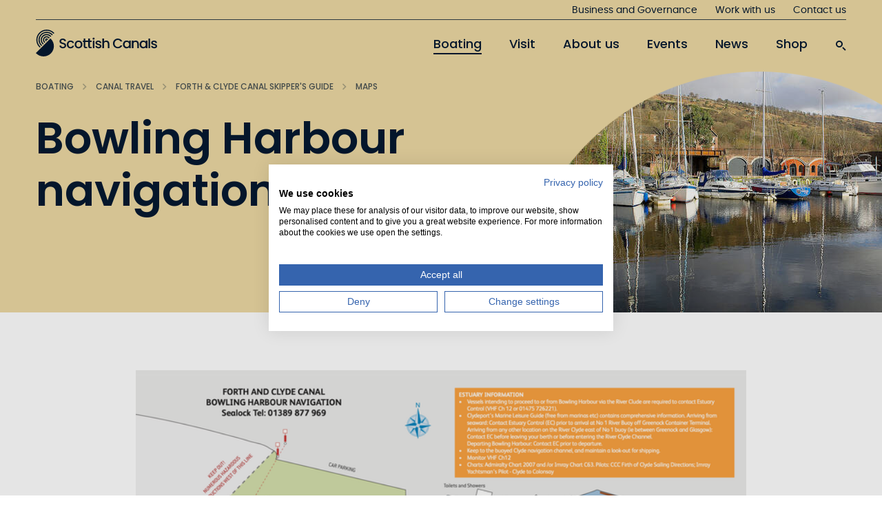

--- FILE ---
content_type: text/html; charset=UTF-8
request_url: https://www.scottishcanals.co.uk/boating/canal-travel/forth-clyde-canal-skippers-guide/maps/bowling-harbour-navigation
body_size: 228517
content:
<!DOCTYPE html>
    																    <html lang="en">
	<head>
		<meta charset="utf-8">
<meta http-equiv="X-UA-Compatible" content="IE=edge" />
<meta name="viewport" content="width=device-width, initial-scale=1.0" />
<link rel="apple-touch-icon" sizes="180x180" href="/dist/images/favicon/apple-touch-icon.png">
<link rel="icon" type="image/png" sizes="32x32" href="/dist/images/favicon/favicon-32x32.png">
<link rel="icon" type="image/png" sizes="16x16" href="/dist/images/favicon/favicon-16x16.png">
<link rel="manifest" href="/dist/images/favicon/site.webmanifest">
<link rel="mask-icon" href="/dist/images/favicon/safari-pinned-tab.svg" color="#5bbad5">
<meta name="msapplication-TileColor" content="#2d89ef">
<meta name="theme-color" content="#ffffff">
<link media="all" rel="stylesheet" href="/dist/css/main.css">

<script src="https://player.vimeo.com/api/player.js" type="text/javascript" defer></script>

<script src="https://consent.cookiefirst.com/sites/scottishcanals.co.uk-7b9c0ddb-0968-4537-b5b6-0214ee57771f/consent.js"></script>

<!-- Google Tag Manager -->
<script type="text/plain" data-cookiefirst-category="necessary">(function(w,d,s,l,i){w[l]=w[l]||[];w[l].push({'gtm.start':
new Date().getTime(),event:'gtm.js'});var f=d.getElementsByTagName(s)[0],
j=d.createElement(s),dl=l!='dataLayer'?'&l='+l:'';j.async=true;j.src=
'https://www.googletagmanager.com/gtm.js?id='+i+dl;f.parentNode.insertBefore(j,f);
})(window,document,'script','dataLayer','GTM-WRSBSTM');</script>
<!-- End Google Tag Manager -->

					<title>Scottish Canals | Bowling Harbour navigation</title><meta name="generator" content="SEOmatic">
<meta name="referrer" content="no-referrer-when-downgrade">
<meta name="robots" content="all">
<meta content="en_GB" property="og:locale">
<meta content="Scottish Canals" property="og:site_name">
<meta content="website" property="og:type">
<meta content="https://www.scottishcanals.co.uk/boating/canal-travel/forth-clyde-canal-skippers-guide/maps/bowling-harbour-navigation" property="og:url">
<meta content="Bowling Harbour navigation" property="og:title">
<meta name="twitter:card" content="summary_large_image">
<meta name="twitter:creator" content="@">
<meta name="twitter:title" content="Bowling Harbour navigation">
<link href="https://www.scottishcanals.co.uk/boating/canal-travel/forth-clyde-canal-skippers-guide/maps/bowling-harbour-navigation" rel="canonical">
<link href="https://www.scottishcanals.co.uk" rel="home"></head>
	<body>
		<noscript><iframe src="https://www.googletagmanager.com/ns.html?id=GTM-WRSBSTM"
height="0" width="0" style="display:none;visibility:hidden"></iframe></noscript>

		
		


<ul class="access-links text-center">
            <li>
            <a class="access-links-link" href="#main-content">Jump to main content</a>
        </li>
    </ul>
		

    
            
                <header class="header position-relative z-5 gorse">
            <div class="d-flex justify-content-center align-items">
                <div class="container">
                    

<div class="top-navigation d-md-flex d-none">
            <ul class="remove-default ">
                            <li>
                    <a href="https://www.scottishcanals.co.uk/business-governance">Business and Governance</a>
                </li>
                            <li>
                    <a href="https://www.scottishcanals.co.uk/business-governance/careers/current-vacancies">Work with us</a>
                </li>
                            <li>
                    <a href="https://www.scottishcanals.co.uk/contact-us">Contact us</a>
                </li>
                    </ul>
    </div>                </div>
            </div>

            

<div class="d-flex justify-content-center align-items">
	<div class="container">
		<div class="row">
			<div class="col-md-3 z-2">
				<a href="/" aria-label="Scottish Canals logo">
					<svg class="header__logo">
						<use xlink:href="#logo-blue"></use>
					</svg>
				</a>
			</div>

            <div class="d-md-none navigation__mobile">
                <a href="#" class="navigation-toggler z-5">
                    <span></span>
                    <span></span>
                    <span></span>
                    <span></span>
                </a>
            </div>

            <div class="col-md-9 d-md-flex d-none z-2 mega-nav" role="navigation" aria-labelledby="menu-nav-label">
                                    <ul class="remove-default">
                                                    <li class="navigation__item primary-nav-item  nav-item-active has-children">
                                <a class="position-relative" href="https://www.scottishcanals.co.uk/boating">Boating</a>

                                                                    
<div class="navigation__dropdown">
    <div class="container position-relative">
        <div class="row">
            <div class="col-lg-3 mb-6">
            <ul class="remove-default navigation__block navigation__block--overview">
                <li class="navigation__item">
                    <a href="https://www.scottishcanals.co.uk/boating">
                        <span>Boating</span>
                        <svg class="search__icon icon"><use xlink:href="#icon-arrow"></use></svg>
                    </a>
                </li>
            </ul>
            </div>
        </div>

        <div class="row">
                                                
                                                                
                    <div class="col-lg-3">
                        <ul class="remove-default navigation__block navigation__block--level-1">
                            <li class="navigation__item navigation__item--active">
                                <a href="https://www.scottishcanals.co.uk/boating/canal-travel">
                                    
                                    
                                    <span>
                                        Canals
                                        <svg class="search__icon icon"><use xlink:href="#icon-arrow"></use></svg>
                                    </span>
                                </a>

                                                                    <ul class="remove-default navigation__block navigation__block--level-2">
                                                                                    <li class="navigation__item">
                                                <a href="https://www.scottishcanals.co.uk/boating/licenses-moorings/short-term-licences"><span>Buy a Visitor Licence</span></a>
                                            </li>
                                                                                    <li class="navigation__item">
                                                <a href="https://www.scottishcanals.co.uk/boating/canal-travel/caledonian-canal-skippers-guide"><span>Caledonian Canal</span></a>
                                            </li>
                                                                                    <li class="navigation__item">
                                                <a href="https://www.scottishcanals.co.uk/boating/canal-travel/crinan-canal-skippers-guide"><span>Crinan Canal</span></a>
                                            </li>
                                                                                    <li class="navigation__item navigation__item--active">
                                                <a href="https://www.scottishcanals.co.uk/boating/canal-travel/forth-clyde-canal-skippers-guide"><span>Forth &amp; Clyde Canal</span></a>
                                            </li>
                                                                                    <li class="navigation__item">
                                                <a href="https://www.scottishcanals.co.uk/boating/canal-travel/union-canal-skippers-guide"><span>Union Canal</span></a>
                                            </li>
                                                                                    <li class="navigation__item">
                                                <a href="https://www.scottishcanals.co.uk/boating/licenses-moorings/terms-and-conditions-of-passage"><span>Short-Term Licence Terms and Conditions</span></a>
                                            </li>
                                                                            </ul>
                                                            </li>
                        </ul>
                    </div>
                                    
                    
                    <div class="col-lg-3">
                        <ul class="remove-default navigation__block navigation__block--level-1">
                            <li class="navigation__item">
                                <a href="https://www.scottishcanals.co.uk/boating/licenses-moorings/long-term-moorings-and-licences">
                                    
                                    
                                    <span>
                                        Moorings
                                        <svg class="search__icon icon"><use xlink:href="#icon-arrow"></use></svg>
                                    </span>
                                </a>

                                                                    <ul class="remove-default navigation__block navigation__block--level-2">
                                                                                    <li class="navigation__item">
                                                <a href="https://www.scottishcanals.co.uk/boating/licenses-moorings/long-term-moorings-and-licences"><span>Mooring Locations</span></a>
                                            </li>
                                                                                    <li class="navigation__item">
                                                <a href="https://www.scottishcanals.co.uk/boating/licenses-moorings/long-term-moorings-and-licences/long-term-moorings/mooring-prices"><span>Mooring Prices</span></a>
                                            </li>
                                                                                    <li class="navigation__item">
                                                <a href="https://www.scottishcanals.co.uk/boating/licenses-moorings/mooring-faqs"><span>Frequently Asked Questions</span></a>
                                            </li>
                                                                                    <li class="navigation__item">
                                                <a href="https://www.scottishcanals.co.uk/boating/licenses-moorings/long-term-moorings-and-licences/long-term-moorings/waiting-list-terms-and-conditions"><span>Waiting List Information</span></a>
                                            </li>
                                                                            </ul>
                                                            </li>
                        </ul>
                    </div>
                                    
                    
                    <div class="col-lg-3">
                        <ul class="remove-default navigation__block navigation__block--level-1">
                            <li class="navigation__item">
                                <a href="https://www.scottishcanals.co.uk/boating/getting-started">
                                    
                                    
                                    <span>
                                        Important Information
                                        <svg class="search__icon icon"><use xlink:href="#icon-arrow"></use></svg>
                                    </span>
                                </a>

                                                                    <ul class="remove-default navigation__block navigation__block--level-2">
                                                                                    <li class="navigation__item">
                                                <a href="https://www.scottishcanals.co.uk/boating/licenses-moorings/rules-and-compliance"><span>Rules and compliance</span></a>
                                            </li>
                                                                                    <li class="navigation__item">
                                                <a href="https://www.scottishcanals.co.uk/boating/getting-started/before-coming-on-to-the-canal"><span>Before coming on to the canal</span></a>
                                            </li>
                                                                                    <li class="navigation__item">
                                                <a href="https://www.scottishcanals.co.uk/boating/getting-started/boat-launching"><span>Boat launching</span></a>
                                            </li>
                                                                                    <li class="navigation__item">
                                                <a href="https://www.scottishcanals.co.uk/boating/getting-started/boating-customer-charter"><span>Boating Customer Charter</span></a>
                                            </li>
                                                                                    <li class="navigation__item">
                                                <a href="https://www.scottishcanals.co.uk/boating/getting-started/boating-services"><span>Boater Services</span></a>
                                            </li>
                                                                                    <li class="navigation__item">
                                                <a href="https://www.scottishcanals.co.uk/boating/how-to-boat-on-the-canals"><span>How to Boat on the Canals</span></a>
                                            </li>
                                                                            </ul>
                                                            </li>
                        </ul>
                    </div>
                                    
                    
                    <div class="col-lg-3">
                        <ul class="remove-default navigation__block navigation__block--level-1">
                            <li class="navigation__item">
                                <a href="https://www.scottishcanals.co.uk/boating/ongoing-works">
                                    
                                    
                                    <span>
                                        Ongoing works
                                        <svg class="search__icon icon"><use xlink:href="#icon-arrow"></use></svg>
                                    </span>
                                </a>

                                                                    <ul class="remove-default navigation__block navigation__block--level-2">
                                                                                    <li class="navigation__item">
                                                <a href="https://www.scottishcanals.co.uk/boating/canal-travel/report-an-issue-on-the-canal"><span>Report an Issue</span></a>
                                            </li>
                                                                            </ul>
                                                            </li>
                        </ul>
                    </div>
                                    </div>
    </div>
</div>
                                                            </li>
                                                    <li class="navigation__item primary-nav-item   has-children">
                                <a class="position-relative" href="https://www.scottishcanals.co.uk/visit">Visit</a>

                                                                    
<div class="navigation__dropdown">
    <div class="container position-relative">
        <div class="row">
            <div class="col-lg-3 mb-6">
            <ul class="remove-default navigation__block navigation__block--overview">
                <li class="navigation__item">
                    <a href="https://www.scottishcanals.co.uk/visit">
                        <span>Visit</span>
                        <svg class="search__icon icon"><use xlink:href="#icon-arrow"></use></svg>
                    </a>
                </li>
            </ul>
            </div>
        </div>

        <div class="row">
                                                
                    
                    <div class="col-lg-3">
                        <ul class="remove-default navigation__block navigation__block--level-1">
                            <li class="navigation__item">
                                <a href="https://www.scottishcanals.co.uk/visit/canals">
                                    
                                    
                                    <span>
                                        Canals
                                        <svg class="search__icon icon"><use xlink:href="#icon-arrow"></use></svg>
                                    </span>
                                </a>

                                                                    <ul class="remove-default navigation__block navigation__block--level-2">
                                                                                    <li class="navigation__item">
                                                <a href="https://www.scottishcanals.co.uk/visit/canals/visit-the-caledonian-canal"><span>Caledonian Canal</span></a>
                                            </li>
                                                                                    <li class="navigation__item">
                                                <a href="https://www.scottishcanals.co.uk/visit/canals/visit-the-crinan-canal"><span>Crinan Canal</span></a>
                                            </li>
                                                                                    <li class="navigation__item">
                                                <a href="https://www.scottishcanals.co.uk/visit/canals/visit-the-forth-clyde-canal"><span>Forth &amp; Clyde Canal</span></a>
                                            </li>
                                                                                    <li class="navigation__item">
                                                <a href="https://www.scottishcanals.co.uk/visit/canals/visit-the-union-canal"><span>Union Canal</span></a>
                                            </li>
                                                                                    <li class="navigation__item">
                                                <a href="https://www.scottishcanals.co.uk/visit/canals/visit-the-monkland-canal"><span>Monkland Canal</span></a>
                                            </li>
                                                                            </ul>
                                                            </li>
                        </ul>
                    </div>
                                    
                    
                    <div class="col-lg-3">
                        <ul class="remove-default navigation__block navigation__block--level-1">
                            <li class="navigation__item">
                                <a href="https://www.scottishcanals.co.uk/visit/things-to-do">
                                    
                                    
                                    <span>
                                        Things to do
                                        <svg class="search__icon icon"><use xlink:href="#icon-arrow"></use></svg>
                                    </span>
                                </a>

                                                                    <ul class="remove-default navigation__block navigation__block--level-2">
                                                                                    <li class="navigation__item">
                                                <a href="https://www.scottishcanals.co.uk/visit/things-to-do/boat-tours"><span>Boat tours</span></a>
                                            </li>
                                                                                    <li class="navigation__item">
                                                <a href="https://www.scottishcanals.co.uk/visit/things-to-do/running-walking-hiking"><span>Running, walking, hiking</span></a>
                                            </li>
                                                                                    <li class="navigation__item">
                                                <a href="https://www.scottishcanals.co.uk/visit/things-to-do/cycling"><span>Cycling</span></a>
                                            </li>
                                                                                    <li class="navigation__item">
                                                <a href="https://www.scottishcanals.co.uk/visit/things-to-do/paddling"><span>Canoe and Kayak Trails</span></a>
                                            </li>
                                                                                    <li class="navigation__item">
                                                <a href="https://www.scottishcanals.co.uk/visit/things-to-do/paddling/discover-the-great-glen-canoe-trail"><span>The Great Glen Canoe Trail</span></a>
                                            </li>
                                                                                    <li class="navigation__item">
                                                <a href="https://www.scottishcanals.co.uk/visit/things-to-do/canalside-fun"><span>Canalside fun</span></a>
                                            </li>
                                                                                    <li class="navigation__item">
                                                <a href="https://www.scottishcanals.co.uk/visit/things-to-do/fishing-magnet-fishing"><span>Fishing and magnet fishing</span></a>
                                            </li>
                                                                                    <li class="navigation__item">
                                                <a href="https://www.scottishcanals.co.uk/visit/things-to-do/water-play-activities"><span>Water play activities</span></a>
                                            </li>
                                                                                    <li class="navigation__item">
                                                <a href="https://www.scottishcanals.co.uk/visit/things-to-do/wildlife-spotting"><span>Wildlife spotting</span></a>
                                            </li>
                                                                            </ul>
                                                            </li>
                        </ul>
                    </div>
                                    
                    
                    <div class="col-lg-3">
                        <ul class="remove-default navigation__block navigation__block--level-1">
                            <li class="navigation__item">
                                <a href="https://www.scottishcanals.co.uk/visit/canal-holidays">
                                    
                                    
                                    <span>
                                        Canal holidays
                                        <svg class="search__icon icon"><use xlink:href="#icon-arrow"></use></svg>
                                    </span>
                                </a>

                                                                    <ul class="remove-default navigation__block navigation__block--level-2">
                                                                                    <li class="navigation__item">
                                                <a href="https://www.scottishcanals.co.uk/visit/canal-holidays/boating-holidays"><span>Boating holidays</span></a>
                                            </li>
                                                                                    <li class="navigation__item">
                                                <a href="https://www.scottishcanals.co.uk/visit/canal-holidays/hotels-on-water"><span>Hotels on water</span></a>
                                            </li>
                                                                                    <li class="navigation__item">
                                                <a href="https://www.scottishcanals.co.uk/staythenight"><span>Motorhome Transit Stopovers</span></a>
                                            </li>
                                                                                    <li class="navigation__item">
                                                <a href="https://www.scottishcanals.co.uk/visit/visitor-policies/motorhomes-and-caravans"><span>Motorhomes at The Falkirk Wheel</span></a>
                                            </li>
                                                                                    <li class="navigation__item">
                                                <a href="https://www.scottishcanals.co.uk/events/host-your-own-event/event-spaces/caledonian-canal-centre"><span>Canalside holidays</span></a>
                                            </li>
                                                                            </ul>
                                                            </li>
                        </ul>
                    </div>
                                    
                    
                    <div class="col-lg-3">
                        <ul class="remove-default navigation__block navigation__block--level-1">
                            <li class="navigation__item">
                                <a href="https://www.scottishcanals.co.uk/visit/canals/visit-the-forth-clyde-canal/attractions/the-falkirk-wheel">
                                                                                                                                                                                                                                                
                                                                        <picture class="navigation__item__image">
                                        <source srcset="https://d1hxd0sho1wxko.cloudfront.net/production/imager-transforms-cache/general/235804/falkrik-wheel_f234e4df6a650ed3d9072ca5ce54d38b.jpg">
                                        <img url="https://d1hxd0sho1wxko.cloudfront.net/production/imager-transforms-cache/general/235804/falkrik-wheel_f234e4df6a650ed3d9072ca5ce54d38b.jpg" alt="https://d1hxd0sho1wxko.cloudfront.net/production/imager-transforms-cache/general/235804/falkrik-wheel_f234e4df6a650ed3d9072ca5ce54d38b.jpg" />
                                    </picture>
                                    
                                    <span>
                                        The Falkirk Wheel
                                        <svg class="search__icon icon"><use xlink:href="#icon-arrow"></use></svg>
                                    </span>
                                </a>

                                                            </li>
                        </ul>
                    </div>
                                    </div>
    </div>
</div>
                                                            </li>
                                                    <li class="navigation__item primary-nav-item   has-children">
                                <a class="position-relative" href="https://www.scottishcanals.co.uk/about-us">About us</a>

                                                                    
<div class="navigation__dropdown">
    <div class="container position-relative">
        <div class="row">
            <div class="col-lg-3 mb-6">
            <ul class="remove-default navigation__block navigation__block--overview">
                <li class="navigation__item">
                    <a href="https://www.scottishcanals.co.uk/about-us">
                        <span>About us</span>
                        <svg class="search__icon icon"><use xlink:href="#icon-arrow"></use></svg>
                    </a>
                </li>
            </ul>
            </div>
        </div>

        <div class="row">
                                                
                    
                    <div class="col-lg-3">
                        <ul class="remove-default navigation__block navigation__block--level-1">
                            <li class="navigation__item">
                                <a href="https://www.scottishcanals.co.uk/about-us/maintaining-and-developing-the-canals">
                                    
                                    
                                    <span>
                                        Maintaining and developing the canals
                                        <svg class="search__icon icon"><use xlink:href="#icon-arrow"></use></svg>
                                    </span>
                                </a>

                                                                    <ul class="remove-default navigation__block navigation__block--level-2">
                                                                                    <li class="navigation__item">
                                                <a href="https://www.scottishcanals.co.uk/about-us/maintaining-and-developing-the-canals/how-do-we-decide"><span>How do we decide?</span></a>
                                            </li>
                                                                                    <li class="navigation__item">
                                                <a href="https://www.scottishcanals.co.uk/about-us/maintaining-and-developing-the-canals/our-projects"><span>Our projects</span></a>
                                            </li>
                                                                            </ul>
                                                            </li>
                        </ul>
                    </div>
                                    
                    
                    <div class="col-lg-3">
                        <ul class="remove-default navigation__block navigation__block--level-1">
                            <li class="navigation__item">
                                <a href="https://www.scottishcanals.co.uk/about-us/what-we-care-for">
                                    
                                    
                                    <span>
                                        What we care for
                                        <svg class="search__icon icon"><use xlink:href="#icon-arrow"></use></svg>
                                    </span>
                                </a>

                                                                    <ul class="remove-default navigation__block navigation__block--level-2">
                                                                                    <li class="navigation__item">
                                                <a href="https://www.scottishcanals.co.uk/business-governance/freight-and-harbour-operations"><span>Freight and harbour operations</span></a>
                                            </li>
                                                                                    <li class="navigation__item">
                                                <a href="https://www.scottishcanals.co.uk/about-us/what-we-care-for/our-environment-and-heritage"><span>Our environment and heritage</span></a>
                                            </li>
                                                                            </ul>
                                                            </li>
                        </ul>
                    </div>
                                    
                    
                    <div class="col-lg-3">
                        <ul class="remove-default navigation__block navigation__block--level-1">
                            <li class="navigation__item">
                                <a href="https://www.scottishcanals.co.uk/about-us/who-we-work-with">
                                    
                                    
                                    <span>
                                        Who we work with
                                        <svg class="search__icon icon"><use xlink:href="#icon-arrow"></use></svg>
                                    </span>
                                </a>

                                                                    <ul class="remove-default navigation__block navigation__block--level-2">
                                                                                    <li class="navigation__item">
                                                <a href="https://www.scottishcanals.co.uk/about-us/who-we-work-with/health-and-wellbeing"><span>Health and wellbeing</span></a>
                                            </li>
                                                                                    <li class="navigation__item">
                                                <a href="https://www.scottishcanals.co.uk/about-us/who-we-work-with/education-canalcareful"><span>Education</span></a>
                                            </li>
                                                                                    <li class="navigation__item">
                                                <a href="https://www.scottishcanals.co.uk/about-us/who-we-work-with/canal-societies-and-social-enterprises"><span>Canal societies and industry partners</span></a>
                                            </li>
                                                                            </ul>
                                                            </li>
                        </ul>
                    </div>
                                    
                    
                    <div class="col-lg-3">
                        <ul class="remove-default navigation__block navigation__block--level-1">
                            <li class="navigation__item">
                                <a href="https://www.scottishcanals.co.uk/business-governance/business-opportunities-and-how-to-work-with-us">
                                    
                                    
                                    <span>
                                        Business opportunities and how to work with us
                                        <svg class="search__icon icon"><use xlink:href="#icon-arrow"></use></svg>
                                    </span>
                                </a>

                                                                    <ul class="remove-default navigation__block navigation__block--level-2">
                                                                                    <li class="navigation__item">
                                                <a href="https://www.scottishcanals.co.uk/business-governance/business-opportunities-and-how-to-work-with-us/business-opportunities"><span>Business Opportunities</span></a>
                                            </li>
                                                                                    <li class="navigation__item">
                                                <a href="https://www.scottishcanals.co.uk/business-governance/business-opportunities-and-how-to-work-with-us/third-party-works"><span>Third Party Works</span></a>
                                            </li>
                                                                                    <li class="navigation__item">
                                                <a href="https://www.scottishcanals.co.uk/business-governance/business-opportunities-and-how-to-work-with-us/procurement-and-tendering"><span>Procurement and Tendering</span></a>
                                            </li>
                                                                            </ul>
                                                            </li>
                        </ul>
                    </div>
                                    
                    
                    <div class="col-lg-3">
                        <ul class="remove-default navigation__block navigation__block--level-1">
                            <li class="navigation__item">
                                <a href="https://www.scottishcanals.co.uk/about-us/public-benefit-more-than-just-canals">
                                    
                                    
                                    <span>
                                        Public Benefit
                                        <svg class="search__icon icon"><use xlink:href="#icon-arrow"></use></svg>
                                    </span>
                                </a>

                                                            </li>
                        </ul>
                    </div>
                                    </div>
    </div>
</div>
                                                            </li>
                                                    <li class="navigation__item primary-nav-item   has-children">
                                <a class="position-relative" href="https://www.scottishcanals.co.uk/events">Events</a>

                                                                    
<div class="navigation__dropdown">
    <div class="container position-relative">
        <div class="row">
            <div class="col-lg-3 mb-6">
            <ul class="remove-default navigation__block navigation__block--overview">
                <li class="navigation__item">
                    <a href="https://www.scottishcanals.co.uk/events">
                        <span>Events</span>
                        <svg class="search__icon icon"><use xlink:href="#icon-arrow"></use></svg>
                    </a>
                </li>
            </ul>
            </div>
        </div>

        <div class="row">
                                                
                    
                    <div class="col-lg-3">
                        <ul class="remove-default navigation__block navigation__block--level-1">
                            <li class="navigation__item">
                                <a href="https://www.scottishcanals.co.uk/events/host-your-own-event/event-spaces">
                                    
                                    
                                    <span>
                                        Event spaces
                                        <svg class="search__icon icon"><use xlink:href="#icon-arrow"></use></svg>
                                    </span>
                                </a>

                                                                    <ul class="remove-default navigation__block navigation__block--level-2">
                                                                                    <li class="navigation__item">
                                                <a href="https://www.scottishcanals.co.uk/events/host-your-own-event/event-spaces/the-treehouse"><span>The Treehouse</span></a>
                                            </li>
                                                                                    <li class="navigation__item">
                                                <a href="https://www.scottishcanals.co.uk/events/host-your-own-event/event-spaces/the-egg-shed"><span>The Egg Shed</span></a>
                                            </li>
                                                                            </ul>
                                                            </li>
                        </ul>
                    </div>
                                    
                    
                    <div class="col-lg-3">
                        <ul class="remove-default navigation__block navigation__block--level-1">
                            <li class="navigation__item">
                                <a href="https://www.scottishcanals.co.uk/events/upcoming-events">
                                    
                                    
                                    <span>
                                        Upcoming events
                                        <svg class="search__icon icon"><use xlink:href="#icon-arrow"></use></svg>
                                    </span>
                                </a>

                                                            </li>
                        </ul>
                    </div>
                                    
                    
                    <div class="col-lg-3">
                        <ul class="remove-default navigation__block navigation__block--level-1">
                            <li class="navigation__item">
                                <a href="https://www.scottishcanals.co.uk/events/host-your-own-event">
                                    
                                    
                                    <span>
                                        Host your own event
                                        <svg class="search__icon icon"><use xlink:href="#icon-arrow"></use></svg>
                                    </span>
                                </a>

                                                                    <ul class="remove-default navigation__block navigation__block--level-2">
                                                                                    <li class="navigation__item">
                                                <a href="https://www.scottishcanals.co.uk/events/host-your-own-event/how-to-host-an-event"><span>How to host an event</span></a>
                                            </li>
                                                                            </ul>
                                                            </li>
                        </ul>
                    </div>
                                    
                    
                    <div class="col-lg-3">
                        <ul class="remove-default navigation__block navigation__block--level-1">
                            <li class="navigation__item">
                                <a href="https://www.scottishcanals.co.uk/events/light-up-our-landmarks">
                                    
                                    
                                    <span>
                                        Light up our landmarks
                                        <svg class="search__icon icon"><use xlink:href="#icon-arrow"></use></svg>
                                    </span>
                                </a>

                                                            </li>
                        </ul>
                    </div>
                                    
                    
                    <div class="col-lg-3">
                        <ul class="remove-default navigation__block navigation__block--level-1">
                            <li class="navigation__item">
                                <a href="https://www.scottishcanals.co.uk/events/filming-and-photography">
                                    
                                    
                                    <span>
                                        Filming and photography
                                        <svg class="search__icon icon"><use xlink:href="#icon-arrow"></use></svg>
                                    </span>
                                </a>

                                                                    <ul class="remove-default navigation__block navigation__block--level-2">
                                                                                    <li class="navigation__item">
                                                <a href="https://www.scottishcanals.co.uk/events/filming-and-photography/filming-on-scotlands-canals"><span>Filming and photography on Scotland’s canals</span></a>
                                            </li>
                                                                                    <li class="navigation__item">
                                                <a href="https://www.scottishcanals.co.uk/events/filming-and-photography/filming-with-drones"><span>Filming With drones</span></a>
                                            </li>
                                                                            </ul>
                                                            </li>
                        </ul>
                    </div>
                                    
                    
                    <div class="col-lg-3">
                        <ul class="remove-default navigation__block navigation__block--level-1">
                            <li class="navigation__item">
                                <a href="https://www.scottishcanals.co.uk/events/podcasts">
                                    
                                    
                                    <span>
                                        Podcasts
                                        <svg class="search__icon icon"><use xlink:href="#icon-arrow"></use></svg>
                                    </span>
                                </a>

                                                            </li>
                        </ul>
                    </div>
                                    </div>
    </div>
</div>
                                                            </li>
                                                    <li class="navigation__item primary-nav-item   ">
                                <a class="position-relative" href="https://www.scottishcanals.co.uk/news">News</a>

                                                            </li>
                                                    <li class="navigation__item primary-nav-item   ">
                                <a class="position-relative" href="https://scottishcanals.shop/?utm_source=website&amp;utm_medium=button&amp;utm_campaign=scottish_canals_redirect">Shop</a>

                                                            </li>
                                                <li class="navigation__item search-item position-relative">
                            <button class="search__icon" aria-label="search-icon">
                                <svg>
                                    <use xlink:href="#icon-search"></use>
                                </svg>
                            </button>
                        </li>
                    </ul>
                            </div>
                        <span id="menu-nav-label" class="visually-hidden">Main</span>
        </div>
    </div>
</div>

            

<form
    class="search-box search-header"
    method="get"
    action="https://www.scottishcanals.co.uk/search"
>
    <div class="position-relative">
                    
        
        <label for="searchInput-" class="visually-hidden">please enter Search term</label>
        <input
            id="searchInput-"
            name="q"
            class="w-100"
            type="text"
            placeholder="Search"
            value=""
        >
        <button type="submit" aria-label="Search submit">
            <svg class="icon"><use xlink:href="#icon-search"></use></svg>
        </button>
    </div>
</form>

            

<div class="d-md-none col-md-12 mobile-nav">
    

<form
    class="search-box"
    method="get"
    action=""
>
    <div class="position-relative">
                    
        
        <label for="searchInput-mobile-nav" class="visually-hidden">please enter Search term</label>
        <input
            id="searchInput-mobile-nav"
            name="q"
            class="w-100"
            type="text"
            placeholder="Search"
            value=""
        >
        <button type="submit" aria-label="Search submit">
            <svg class="icon"><use xlink:href="#icon-search"></use></svg>
        </button>
    </div>
</form>

            <ul class="remove-default">
                            
                                                    
                                                    
                <li class="navigation__item has-children navigation__item--active">
                    <a class="position-relative" href="https://www.scottishcanals.co.uk/boating">
                        <span>Boating</span>
                        <svg class="icon">
                            <use xlink:href="#icon-arrow"></use>
                        </svg>
                    </a>

                                            <div class="mobile-nav-drop z-4">
                            <ul class="remove-default">
                                <li class="navigation__item mobile-back-link">
                                    <a href="#">
                                        <svg class="icon">
                                            <use xlink:href="#icon-arrow"></use>
                                        </svg>
                                        <span>Back</span>
                                    </a>
                                </li>

                                <li class="navigation__item navigation__item--overview level_2">
                                    <a href="https://www.scottishcanals.co.uk/boating">
                                        <span>Boating</span>
                                        <svg class="icon">
                                            <use xlink:href="#icon-arrow"></use>
                                        </svg>
                                    </a>
                                </li>

                                                                    
                                                                                                                
                                                                                                                
                                    <li class="navigation__item level_2 has-children navigation__item--active">
                                        <a href="https://www.scottishcanals.co.uk/boating/canal-travel">
                                            <span>Canals</span>
                                            <svg class="icon">
                                                <use xlink:href="#icon-arrow"></use>
                                            </svg>
                                        </a>

                                                                                    <div class="mobile-nav-drop z-4">
                                                <ul class="remove-default">
                                                    <li class="navigation__item mobile-back-link">
                                                        <a href="#">
                                                            <svg class="icon">
                                                                <use xlink:href="#icon-arrow"></use>
                                                            </svg>
                                                            <span>Canals</span>
                                                        </a>
                                                    </li>

                                                                                                            
                                                        
                                                        <li class="navigation__item level_3">
                                                            
                                                            <a href="https://www.scottishcanals.co.uk/boating/licenses-moorings/short-term-licences">
                                                                <span>Buy a Visitor Licence</span>
                                                                <svg class="icon">
                                                                    <use xlink:href="#icon-arrow"></use>
                                                                </svg>
                                                            </a>
                                                        </li>
                                                                                                            
                                                        
                                                        <li class="navigation__item level_3">
                                                            
                                                            <a href="https://www.scottishcanals.co.uk/boating/canal-travel/caledonian-canal-skippers-guide">
                                                                <span>Caledonian Canal</span>
                                                                <svg class="icon">
                                                                    <use xlink:href="#icon-arrow"></use>
                                                                </svg>
                                                            </a>
                                                        </li>
                                                                                                            
                                                        
                                                        <li class="navigation__item level_3">
                                                            
                                                            <a href="https://www.scottishcanals.co.uk/boating/canal-travel/crinan-canal-skippers-guide">
                                                                <span>Crinan Canal</span>
                                                                <svg class="icon">
                                                                    <use xlink:href="#icon-arrow"></use>
                                                                </svg>
                                                            </a>
                                                        </li>
                                                                                                            
                                                                                                                                                                            
                                                        <li class="navigation__item level_3 navigation__item--active">
                                                            
                                                            <a href="https://www.scottishcanals.co.uk/boating/canal-travel/forth-clyde-canal-skippers-guide">
                                                                <span>Forth &amp; Clyde Canal</span>
                                                                <svg class="icon">
                                                                    <use xlink:href="#icon-arrow"></use>
                                                                </svg>
                                                            </a>
                                                        </li>
                                                                                                            
                                                        
                                                        <li class="navigation__item level_3">
                                                            
                                                            <a href="https://www.scottishcanals.co.uk/boating/canal-travel/union-canal-skippers-guide">
                                                                <span>Union Canal</span>
                                                                <svg class="icon">
                                                                    <use xlink:href="#icon-arrow"></use>
                                                                </svg>
                                                            </a>
                                                        </li>
                                                                                                            
                                                        
                                                        <li class="navigation__item level_3">
                                                            
                                                            <a href="https://www.scottishcanals.co.uk/boating/licenses-moorings/terms-and-conditions-of-passage">
                                                                <span>Short-Term Licence Terms and Conditions</span>
                                                                <svg class="icon">
                                                                    <use xlink:href="#icon-arrow"></use>
                                                                </svg>
                                                            </a>
                                                        </li>
                                                                                                    </ul>
                                            </div>
                                                                            </li>
                                                                    
                                                                                                                
                                    
                                    <li class="navigation__item level_2 has-children">
                                        <a href="https://www.scottishcanals.co.uk/boating/licenses-moorings/long-term-moorings-and-licences">
                                            <span>Moorings</span>
                                            <svg class="icon">
                                                <use xlink:href="#icon-arrow"></use>
                                            </svg>
                                        </a>

                                                                                    <div class="mobile-nav-drop z-4">
                                                <ul class="remove-default">
                                                    <li class="navigation__item mobile-back-link">
                                                        <a href="#">
                                                            <svg class="icon">
                                                                <use xlink:href="#icon-arrow"></use>
                                                            </svg>
                                                            <span>Moorings</span>
                                                        </a>
                                                    </li>

                                                                                                            
                                                        
                                                        <li class="navigation__item level_3">
                                                            
                                                            <a href="https://www.scottishcanals.co.uk/boating/licenses-moorings/long-term-moorings-and-licences">
                                                                <span>Mooring Locations</span>
                                                                <svg class="icon">
                                                                    <use xlink:href="#icon-arrow"></use>
                                                                </svg>
                                                            </a>
                                                        </li>
                                                                                                            
                                                        
                                                        <li class="navigation__item level_3">
                                                            
                                                            <a href="https://www.scottishcanals.co.uk/boating/licenses-moorings/long-term-moorings-and-licences/long-term-moorings/mooring-prices">
                                                                <span>Mooring Prices</span>
                                                                <svg class="icon">
                                                                    <use xlink:href="#icon-arrow"></use>
                                                                </svg>
                                                            </a>
                                                        </li>
                                                                                                            
                                                        
                                                        <li class="navigation__item level_3">
                                                            
                                                            <a href="https://www.scottishcanals.co.uk/boating/licenses-moorings/mooring-faqs">
                                                                <span>Frequently Asked Questions</span>
                                                                <svg class="icon">
                                                                    <use xlink:href="#icon-arrow"></use>
                                                                </svg>
                                                            </a>
                                                        </li>
                                                                                                            
                                                        
                                                        <li class="navigation__item level_3">
                                                            
                                                            <a href="https://www.scottishcanals.co.uk/boating/licenses-moorings/long-term-moorings-and-licences/long-term-moorings/waiting-list-terms-and-conditions">
                                                                <span>Waiting List Information</span>
                                                                <svg class="icon">
                                                                    <use xlink:href="#icon-arrow"></use>
                                                                </svg>
                                                            </a>
                                                        </li>
                                                                                                    </ul>
                                            </div>
                                                                            </li>
                                                                    
                                                                                                                
                                    
                                    <li class="navigation__item level_2 has-children">
                                        <a href="https://www.scottishcanals.co.uk/boating/getting-started">
                                            <span>Important Information</span>
                                            <svg class="icon">
                                                <use xlink:href="#icon-arrow"></use>
                                            </svg>
                                        </a>

                                                                                    <div class="mobile-nav-drop z-4">
                                                <ul class="remove-default">
                                                    <li class="navigation__item mobile-back-link">
                                                        <a href="#">
                                                            <svg class="icon">
                                                                <use xlink:href="#icon-arrow"></use>
                                                            </svg>
                                                            <span>Important Information</span>
                                                        </a>
                                                    </li>

                                                                                                            
                                                        
                                                        <li class="navigation__item level_3">
                                                            
                                                            <a href="https://www.scottishcanals.co.uk/boating/licenses-moorings/rules-and-compliance">
                                                                <span>Rules and compliance</span>
                                                                <svg class="icon">
                                                                    <use xlink:href="#icon-arrow"></use>
                                                                </svg>
                                                            </a>
                                                        </li>
                                                                                                            
                                                        
                                                        <li class="navigation__item level_3">
                                                            
                                                            <a href="https://www.scottishcanals.co.uk/boating/getting-started/before-coming-on-to-the-canal">
                                                                <span>Before coming on to the canal</span>
                                                                <svg class="icon">
                                                                    <use xlink:href="#icon-arrow"></use>
                                                                </svg>
                                                            </a>
                                                        </li>
                                                                                                            
                                                        
                                                        <li class="navigation__item level_3">
                                                            
                                                            <a href="https://www.scottishcanals.co.uk/boating/getting-started/boat-launching">
                                                                <span>Boat launching</span>
                                                                <svg class="icon">
                                                                    <use xlink:href="#icon-arrow"></use>
                                                                </svg>
                                                            </a>
                                                        </li>
                                                                                                            
                                                        
                                                        <li class="navigation__item level_3">
                                                            
                                                            <a href="https://www.scottishcanals.co.uk/boating/getting-started/boating-customer-charter">
                                                                <span>Boating Customer Charter</span>
                                                                <svg class="icon">
                                                                    <use xlink:href="#icon-arrow"></use>
                                                                </svg>
                                                            </a>
                                                        </li>
                                                                                                            
                                                        
                                                        <li class="navigation__item level_3">
                                                            
                                                            <a href="https://www.scottishcanals.co.uk/boating/getting-started/boating-services">
                                                                <span>Boater Services</span>
                                                                <svg class="icon">
                                                                    <use xlink:href="#icon-arrow"></use>
                                                                </svg>
                                                            </a>
                                                        </li>
                                                                                                            
                                                        
                                                        <li class="navigation__item level_3">
                                                            
                                                            <a href="https://www.scottishcanals.co.uk/boating/how-to-boat-on-the-canals">
                                                                <span>How to Boat on the Canals</span>
                                                                <svg class="icon">
                                                                    <use xlink:href="#icon-arrow"></use>
                                                                </svg>
                                                            </a>
                                                        </li>
                                                                                                    </ul>
                                            </div>
                                                                            </li>
                                                                    
                                                                                                                
                                    
                                    <li class="navigation__item level_2 has-children">
                                        <a href="https://www.scottishcanals.co.uk/boating/ongoing-works">
                                            <span>Ongoing works</span>
                                            <svg class="icon">
                                                <use xlink:href="#icon-arrow"></use>
                                            </svg>
                                        </a>

                                                                                    <div class="mobile-nav-drop z-4">
                                                <ul class="remove-default">
                                                    <li class="navigation__item mobile-back-link">
                                                        <a href="#">
                                                            <svg class="icon">
                                                                <use xlink:href="#icon-arrow"></use>
                                                            </svg>
                                                            <span>Ongoing works</span>
                                                        </a>
                                                    </li>

                                                                                                            
                                                        
                                                        <li class="navigation__item level_3">
                                                            
                                                            <a href="https://www.scottishcanals.co.uk/boating/canal-travel/report-an-issue-on-the-canal">
                                                                <span>Report an Issue</span>
                                                                <svg class="icon">
                                                                    <use xlink:href="#icon-arrow"></use>
                                                                </svg>
                                                            </a>
                                                        </li>
                                                                                                    </ul>
                                            </div>
                                                                            </li>
                                                            </ul>
                        </div>
                                    </li>
                            
                                                    
                
                <li class="navigation__item has-children">
                    <a class="position-relative" href="https://www.scottishcanals.co.uk/visit">
                        <span>Visit</span>
                        <svg class="icon">
                            <use xlink:href="#icon-arrow"></use>
                        </svg>
                    </a>

                                            <div class="mobile-nav-drop z-4">
                            <ul class="remove-default">
                                <li class="navigation__item mobile-back-link">
                                    <a href="#">
                                        <svg class="icon">
                                            <use xlink:href="#icon-arrow"></use>
                                        </svg>
                                        <span>Back</span>
                                    </a>
                                </li>

                                <li class="navigation__item navigation__item--overview level_2">
                                    <a href="https://www.scottishcanals.co.uk/visit">
                                        <span>Visit</span>
                                        <svg class="icon">
                                            <use xlink:href="#icon-arrow"></use>
                                        </svg>
                                    </a>
                                </li>

                                                                    
                                                                                                                
                                    
                                    <li class="navigation__item level_2 has-children">
                                        <a href="https://www.scottishcanals.co.uk/visit/canals">
                                            <span>Canals</span>
                                            <svg class="icon">
                                                <use xlink:href="#icon-arrow"></use>
                                            </svg>
                                        </a>

                                                                                    <div class="mobile-nav-drop z-4">
                                                <ul class="remove-default">
                                                    <li class="navigation__item mobile-back-link">
                                                        <a href="#">
                                                            <svg class="icon">
                                                                <use xlink:href="#icon-arrow"></use>
                                                            </svg>
                                                            <span>Canals</span>
                                                        </a>
                                                    </li>

                                                                                                            
                                                        
                                                        <li class="navigation__item level_3">
                                                            
                                                            <a href="https://www.scottishcanals.co.uk/visit/canals/visit-the-caledonian-canal">
                                                                <span>Caledonian Canal</span>
                                                                <svg class="icon">
                                                                    <use xlink:href="#icon-arrow"></use>
                                                                </svg>
                                                            </a>
                                                        </li>
                                                                                                            
                                                        
                                                        <li class="navigation__item level_3">
                                                            
                                                            <a href="https://www.scottishcanals.co.uk/visit/canals/visit-the-crinan-canal">
                                                                <span>Crinan Canal</span>
                                                                <svg class="icon">
                                                                    <use xlink:href="#icon-arrow"></use>
                                                                </svg>
                                                            </a>
                                                        </li>
                                                                                                            
                                                        
                                                        <li class="navigation__item level_3">
                                                            
                                                            <a href="https://www.scottishcanals.co.uk/visit/canals/visit-the-forth-clyde-canal">
                                                                <span>Forth &amp; Clyde Canal</span>
                                                                <svg class="icon">
                                                                    <use xlink:href="#icon-arrow"></use>
                                                                </svg>
                                                            </a>
                                                        </li>
                                                                                                            
                                                        
                                                        <li class="navigation__item level_3">
                                                            
                                                            <a href="https://www.scottishcanals.co.uk/visit/canals/visit-the-union-canal">
                                                                <span>Union Canal</span>
                                                                <svg class="icon">
                                                                    <use xlink:href="#icon-arrow"></use>
                                                                </svg>
                                                            </a>
                                                        </li>
                                                                                                            
                                                        
                                                        <li class="navigation__item level_3">
                                                            
                                                            <a href="https://www.scottishcanals.co.uk/visit/canals/visit-the-monkland-canal">
                                                                <span>Monkland Canal</span>
                                                                <svg class="icon">
                                                                    <use xlink:href="#icon-arrow"></use>
                                                                </svg>
                                                            </a>
                                                        </li>
                                                                                                    </ul>
                                            </div>
                                                                            </li>
                                                                    
                                                                                                                
                                    
                                    <li class="navigation__item level_2 has-children">
                                        <a href="https://www.scottishcanals.co.uk/visit/things-to-do">
                                            <span>Things to do</span>
                                            <svg class="icon">
                                                <use xlink:href="#icon-arrow"></use>
                                            </svg>
                                        </a>

                                                                                    <div class="mobile-nav-drop z-4">
                                                <ul class="remove-default">
                                                    <li class="navigation__item mobile-back-link">
                                                        <a href="#">
                                                            <svg class="icon">
                                                                <use xlink:href="#icon-arrow"></use>
                                                            </svg>
                                                            <span>Things to do</span>
                                                        </a>
                                                    </li>

                                                                                                            
                                                        
                                                        <li class="navigation__item level_3">
                                                            
                                                            <a href="https://www.scottishcanals.co.uk/visit/things-to-do/boat-tours">
                                                                <span>Boat tours</span>
                                                                <svg class="icon">
                                                                    <use xlink:href="#icon-arrow"></use>
                                                                </svg>
                                                            </a>
                                                        </li>
                                                                                                            
                                                        
                                                        <li class="navigation__item level_3">
                                                            
                                                            <a href="https://www.scottishcanals.co.uk/visit/things-to-do/running-walking-hiking">
                                                                <span>Running, walking, hiking</span>
                                                                <svg class="icon">
                                                                    <use xlink:href="#icon-arrow"></use>
                                                                </svg>
                                                            </a>
                                                        </li>
                                                                                                            
                                                        
                                                        <li class="navigation__item level_3">
                                                            
                                                            <a href="https://www.scottishcanals.co.uk/visit/things-to-do/cycling">
                                                                <span>Cycling</span>
                                                                <svg class="icon">
                                                                    <use xlink:href="#icon-arrow"></use>
                                                                </svg>
                                                            </a>
                                                        </li>
                                                                                                            
                                                        
                                                        <li class="navigation__item level_3">
                                                            
                                                            <a href="https://www.scottishcanals.co.uk/visit/things-to-do/paddling">
                                                                <span>Canoe and Kayak Trails</span>
                                                                <svg class="icon">
                                                                    <use xlink:href="#icon-arrow"></use>
                                                                </svg>
                                                            </a>
                                                        </li>
                                                                                                            
                                                        
                                                        <li class="navigation__item level_3">
                                                            
                                                            <a href="https://www.scottishcanals.co.uk/visit/things-to-do/paddling/discover-the-great-glen-canoe-trail">
                                                                <span>The Great Glen Canoe Trail</span>
                                                                <svg class="icon">
                                                                    <use xlink:href="#icon-arrow"></use>
                                                                </svg>
                                                            </a>
                                                        </li>
                                                                                                            
                                                        
                                                        <li class="navigation__item level_3">
                                                            
                                                            <a href="https://www.scottishcanals.co.uk/visit/things-to-do/canalside-fun">
                                                                <span>Canalside fun</span>
                                                                <svg class="icon">
                                                                    <use xlink:href="#icon-arrow"></use>
                                                                </svg>
                                                            </a>
                                                        </li>
                                                                                                            
                                                        
                                                        <li class="navigation__item level_3">
                                                            
                                                            <a href="https://www.scottishcanals.co.uk/visit/things-to-do/fishing-magnet-fishing">
                                                                <span>Fishing and magnet fishing</span>
                                                                <svg class="icon">
                                                                    <use xlink:href="#icon-arrow"></use>
                                                                </svg>
                                                            </a>
                                                        </li>
                                                                                                            
                                                        
                                                        <li class="navigation__item level_3">
                                                            
                                                            <a href="https://www.scottishcanals.co.uk/visit/things-to-do/water-play-activities">
                                                                <span>Water play activities</span>
                                                                <svg class="icon">
                                                                    <use xlink:href="#icon-arrow"></use>
                                                                </svg>
                                                            </a>
                                                        </li>
                                                                                                            
                                                        
                                                        <li class="navigation__item level_3">
                                                            
                                                            <a href="https://www.scottishcanals.co.uk/visit/things-to-do/wildlife-spotting">
                                                                <span>Wildlife spotting</span>
                                                                <svg class="icon">
                                                                    <use xlink:href="#icon-arrow"></use>
                                                                </svg>
                                                            </a>
                                                        </li>
                                                                                                    </ul>
                                            </div>
                                                                            </li>
                                                                    
                                                                                                                
                                    
                                    <li class="navigation__item level_2 has-children">
                                        <a href="https://www.scottishcanals.co.uk/visit/canal-holidays">
                                            <span>Canal holidays</span>
                                            <svg class="icon">
                                                <use xlink:href="#icon-arrow"></use>
                                            </svg>
                                        </a>

                                                                                    <div class="mobile-nav-drop z-4">
                                                <ul class="remove-default">
                                                    <li class="navigation__item mobile-back-link">
                                                        <a href="#">
                                                            <svg class="icon">
                                                                <use xlink:href="#icon-arrow"></use>
                                                            </svg>
                                                            <span>Canal holidays</span>
                                                        </a>
                                                    </li>

                                                                                                            
                                                        
                                                        <li class="navigation__item level_3">
                                                            
                                                            <a href="https://www.scottishcanals.co.uk/visit/canal-holidays/boating-holidays">
                                                                <span>Boating holidays</span>
                                                                <svg class="icon">
                                                                    <use xlink:href="#icon-arrow"></use>
                                                                </svg>
                                                            </a>
                                                        </li>
                                                                                                            
                                                        
                                                        <li class="navigation__item level_3">
                                                            
                                                            <a href="https://www.scottishcanals.co.uk/visit/canal-holidays/hotels-on-water">
                                                                <span>Hotels on water</span>
                                                                <svg class="icon">
                                                                    <use xlink:href="#icon-arrow"></use>
                                                                </svg>
                                                            </a>
                                                        </li>
                                                                                                            
                                                        
                                                        <li class="navigation__item level_3">
                                                            
                                                            <a href="https://www.scottishcanals.co.uk/staythenight">
                                                                <span>Motorhome Transit Stopovers</span>
                                                                <svg class="icon">
                                                                    <use xlink:href="#icon-arrow"></use>
                                                                </svg>
                                                            </a>
                                                        </li>
                                                                                                            
                                                        
                                                        <li class="navigation__item level_3">
                                                            
                                                            <a href="https://www.scottishcanals.co.uk/visit/visitor-policies/motorhomes-and-caravans">
                                                                <span>Motorhomes at The Falkirk Wheel</span>
                                                                <svg class="icon">
                                                                    <use xlink:href="#icon-arrow"></use>
                                                                </svg>
                                                            </a>
                                                        </li>
                                                                                                            
                                                        
                                                        <li class="navigation__item level_3">
                                                            
                                                            <a href="https://www.scottishcanals.co.uk/events/host-your-own-event/event-spaces/caledonian-canal-centre">
                                                                <span>Canalside holidays</span>
                                                                <svg class="icon">
                                                                    <use xlink:href="#icon-arrow"></use>
                                                                </svg>
                                                            </a>
                                                        </li>
                                                                                                    </ul>
                                            </div>
                                                                            </li>
                                                                    
                                    
                                    
                                    <li class="navigation__item level_2">
                                        <a href="https://www.scottishcanals.co.uk/visit/canals/visit-the-forth-clyde-canal/attractions/the-falkirk-wheel">
                                            <span>The Falkirk Wheel</span>
                                            <svg class="icon">
                                                <use xlink:href="#icon-arrow"></use>
                                            </svg>
                                        </a>

                                                                            </li>
                                                            </ul>
                        </div>
                                    </li>
                            
                                                    
                
                <li class="navigation__item has-children">
                    <a class="position-relative" href="https://www.scottishcanals.co.uk/about-us">
                        <span>About us</span>
                        <svg class="icon">
                            <use xlink:href="#icon-arrow"></use>
                        </svg>
                    </a>

                                            <div class="mobile-nav-drop z-4">
                            <ul class="remove-default">
                                <li class="navigation__item mobile-back-link">
                                    <a href="#">
                                        <svg class="icon">
                                            <use xlink:href="#icon-arrow"></use>
                                        </svg>
                                        <span>Back</span>
                                    </a>
                                </li>

                                <li class="navigation__item navigation__item--overview level_2">
                                    <a href="https://www.scottishcanals.co.uk/about-us">
                                        <span>About us</span>
                                        <svg class="icon">
                                            <use xlink:href="#icon-arrow"></use>
                                        </svg>
                                    </a>
                                </li>

                                                                    
                                                                                                                
                                    
                                    <li class="navigation__item level_2 has-children">
                                        <a href="https://www.scottishcanals.co.uk/about-us/maintaining-and-developing-the-canals">
                                            <span>Maintaining and developing the canals</span>
                                            <svg class="icon">
                                                <use xlink:href="#icon-arrow"></use>
                                            </svg>
                                        </a>

                                                                                    <div class="mobile-nav-drop z-4">
                                                <ul class="remove-default">
                                                    <li class="navigation__item mobile-back-link">
                                                        <a href="#">
                                                            <svg class="icon">
                                                                <use xlink:href="#icon-arrow"></use>
                                                            </svg>
                                                            <span>Maintaining and developing the canals</span>
                                                        </a>
                                                    </li>

                                                                                                            
                                                        
                                                        <li class="navigation__item level_3">
                                                            
                                                            <a href="https://www.scottishcanals.co.uk/about-us/maintaining-and-developing-the-canals/how-do-we-decide">
                                                                <span>How do we decide?</span>
                                                                <svg class="icon">
                                                                    <use xlink:href="#icon-arrow"></use>
                                                                </svg>
                                                            </a>
                                                        </li>
                                                                                                            
                                                        
                                                        <li class="navigation__item level_3">
                                                            
                                                            <a href="https://www.scottishcanals.co.uk/about-us/maintaining-and-developing-the-canals/our-projects">
                                                                <span>Our projects</span>
                                                                <svg class="icon">
                                                                    <use xlink:href="#icon-arrow"></use>
                                                                </svg>
                                                            </a>
                                                        </li>
                                                                                                    </ul>
                                            </div>
                                                                            </li>
                                                                    
                                                                                                                
                                    
                                    <li class="navigation__item level_2 has-children">
                                        <a href="https://www.scottishcanals.co.uk/about-us/what-we-care-for">
                                            <span>What we care for</span>
                                            <svg class="icon">
                                                <use xlink:href="#icon-arrow"></use>
                                            </svg>
                                        </a>

                                                                                    <div class="mobile-nav-drop z-4">
                                                <ul class="remove-default">
                                                    <li class="navigation__item mobile-back-link">
                                                        <a href="#">
                                                            <svg class="icon">
                                                                <use xlink:href="#icon-arrow"></use>
                                                            </svg>
                                                            <span>What we care for</span>
                                                        </a>
                                                    </li>

                                                                                                            
                                                        
                                                        <li class="navigation__item level_3">
                                                            
                                                            <a href="https://www.scottishcanals.co.uk/business-governance/freight-and-harbour-operations">
                                                                <span>Freight and harbour operations</span>
                                                                <svg class="icon">
                                                                    <use xlink:href="#icon-arrow"></use>
                                                                </svg>
                                                            </a>
                                                        </li>
                                                                                                            
                                                        
                                                        <li class="navigation__item level_3">
                                                            
                                                            <a href="https://www.scottishcanals.co.uk/about-us/what-we-care-for/our-environment-and-heritage">
                                                                <span>Our environment and heritage</span>
                                                                <svg class="icon">
                                                                    <use xlink:href="#icon-arrow"></use>
                                                                </svg>
                                                            </a>
                                                        </li>
                                                                                                    </ul>
                                            </div>
                                                                            </li>
                                                                    
                                                                                                                
                                    
                                    <li class="navigation__item level_2 has-children">
                                        <a href="https://www.scottishcanals.co.uk/about-us/who-we-work-with">
                                            <span>Who we work with</span>
                                            <svg class="icon">
                                                <use xlink:href="#icon-arrow"></use>
                                            </svg>
                                        </a>

                                                                                    <div class="mobile-nav-drop z-4">
                                                <ul class="remove-default">
                                                    <li class="navigation__item mobile-back-link">
                                                        <a href="#">
                                                            <svg class="icon">
                                                                <use xlink:href="#icon-arrow"></use>
                                                            </svg>
                                                            <span>Who we work with</span>
                                                        </a>
                                                    </li>

                                                                                                            
                                                        
                                                        <li class="navigation__item level_3">
                                                            
                                                            <a href="https://www.scottishcanals.co.uk/about-us/who-we-work-with/health-and-wellbeing">
                                                                <span>Health and wellbeing</span>
                                                                <svg class="icon">
                                                                    <use xlink:href="#icon-arrow"></use>
                                                                </svg>
                                                            </a>
                                                        </li>
                                                                                                            
                                                        
                                                        <li class="navigation__item level_3">
                                                            
                                                            <a href="https://www.scottishcanals.co.uk/about-us/who-we-work-with/education-canalcareful">
                                                                <span>Education</span>
                                                                <svg class="icon">
                                                                    <use xlink:href="#icon-arrow"></use>
                                                                </svg>
                                                            </a>
                                                        </li>
                                                                                                            
                                                        
                                                        <li class="navigation__item level_3">
                                                            
                                                            <a href="https://www.scottishcanals.co.uk/about-us/who-we-work-with/canal-societies-and-social-enterprises">
                                                                <span>Canal societies and industry partners</span>
                                                                <svg class="icon">
                                                                    <use xlink:href="#icon-arrow"></use>
                                                                </svg>
                                                            </a>
                                                        </li>
                                                                                                    </ul>
                                            </div>
                                                                            </li>
                                                                    
                                                                                                                
                                    
                                    <li class="navigation__item level_2 has-children">
                                        <a href="https://www.scottishcanals.co.uk/business-governance/business-opportunities-and-how-to-work-with-us">
                                            <span>Business opportunities and how to work with us</span>
                                            <svg class="icon">
                                                <use xlink:href="#icon-arrow"></use>
                                            </svg>
                                        </a>

                                                                                    <div class="mobile-nav-drop z-4">
                                                <ul class="remove-default">
                                                    <li class="navigation__item mobile-back-link">
                                                        <a href="#">
                                                            <svg class="icon">
                                                                <use xlink:href="#icon-arrow"></use>
                                                            </svg>
                                                            <span>Business opportunities and how to work with us</span>
                                                        </a>
                                                    </li>

                                                                                                            
                                                        
                                                        <li class="navigation__item level_3">
                                                            
                                                            <a href="https://www.scottishcanals.co.uk/business-governance/business-opportunities-and-how-to-work-with-us/business-opportunities">
                                                                <span>Business Opportunities</span>
                                                                <svg class="icon">
                                                                    <use xlink:href="#icon-arrow"></use>
                                                                </svg>
                                                            </a>
                                                        </li>
                                                                                                            
                                                        
                                                        <li class="navigation__item level_3">
                                                            
                                                            <a href="https://www.scottishcanals.co.uk/business-governance/business-opportunities-and-how-to-work-with-us/third-party-works">
                                                                <span>Third Party Works</span>
                                                                <svg class="icon">
                                                                    <use xlink:href="#icon-arrow"></use>
                                                                </svg>
                                                            </a>
                                                        </li>
                                                                                                            
                                                        
                                                        <li class="navigation__item level_3">
                                                            
                                                            <a href="https://www.scottishcanals.co.uk/business-governance/business-opportunities-and-how-to-work-with-us/procurement-and-tendering">
                                                                <span>Procurement and Tendering</span>
                                                                <svg class="icon">
                                                                    <use xlink:href="#icon-arrow"></use>
                                                                </svg>
                                                            </a>
                                                        </li>
                                                                                                    </ul>
                                            </div>
                                                                            </li>
                                                                    
                                    
                                    
                                    <li class="navigation__item level_2">
                                        <a href="https://www.scottishcanals.co.uk/about-us/public-benefit-more-than-just-canals">
                                            <span>Public Benefit</span>
                                            <svg class="icon">
                                                <use xlink:href="#icon-arrow"></use>
                                            </svg>
                                        </a>

                                                                            </li>
                                                            </ul>
                        </div>
                                    </li>
                            
                                                    
                
                <li class="navigation__item has-children">
                    <a class="position-relative" href="https://www.scottishcanals.co.uk/events">
                        <span>Events</span>
                        <svg class="icon">
                            <use xlink:href="#icon-arrow"></use>
                        </svg>
                    </a>

                                            <div class="mobile-nav-drop z-4">
                            <ul class="remove-default">
                                <li class="navigation__item mobile-back-link">
                                    <a href="#">
                                        <svg class="icon">
                                            <use xlink:href="#icon-arrow"></use>
                                        </svg>
                                        <span>Back</span>
                                    </a>
                                </li>

                                <li class="navigation__item navigation__item--overview level_2">
                                    <a href="https://www.scottishcanals.co.uk/events">
                                        <span>Events</span>
                                        <svg class="icon">
                                            <use xlink:href="#icon-arrow"></use>
                                        </svg>
                                    </a>
                                </li>

                                                                    
                                                                                                                
                                    
                                    <li class="navigation__item level_2 has-children">
                                        <a href="https://www.scottishcanals.co.uk/events/host-your-own-event/event-spaces">
                                            <span>Event spaces</span>
                                            <svg class="icon">
                                                <use xlink:href="#icon-arrow"></use>
                                            </svg>
                                        </a>

                                                                                    <div class="mobile-nav-drop z-4">
                                                <ul class="remove-default">
                                                    <li class="navigation__item mobile-back-link">
                                                        <a href="#">
                                                            <svg class="icon">
                                                                <use xlink:href="#icon-arrow"></use>
                                                            </svg>
                                                            <span>Event spaces</span>
                                                        </a>
                                                    </li>

                                                                                                            
                                                        
                                                        <li class="navigation__item level_3">
                                                            
                                                            <a href="https://www.scottishcanals.co.uk/events/host-your-own-event/event-spaces/the-treehouse">
                                                                <span>The Treehouse</span>
                                                                <svg class="icon">
                                                                    <use xlink:href="#icon-arrow"></use>
                                                                </svg>
                                                            </a>
                                                        </li>
                                                                                                            
                                                        
                                                        <li class="navigation__item level_3">
                                                            
                                                            <a href="https://www.scottishcanals.co.uk/events/host-your-own-event/event-spaces/the-egg-shed">
                                                                <span>The Egg Shed</span>
                                                                <svg class="icon">
                                                                    <use xlink:href="#icon-arrow"></use>
                                                                </svg>
                                                            </a>
                                                        </li>
                                                                                                    </ul>
                                            </div>
                                                                            </li>
                                                                    
                                    
                                    
                                    <li class="navigation__item level_2">
                                        <a href="https://www.scottishcanals.co.uk/events/upcoming-events">
                                            <span>Upcoming events</span>
                                            <svg class="icon">
                                                <use xlink:href="#icon-arrow"></use>
                                            </svg>
                                        </a>

                                                                            </li>
                                                                    
                                                                                                                
                                    
                                    <li class="navigation__item level_2 has-children">
                                        <a href="https://www.scottishcanals.co.uk/events/host-your-own-event">
                                            <span>Host your own event</span>
                                            <svg class="icon">
                                                <use xlink:href="#icon-arrow"></use>
                                            </svg>
                                        </a>

                                                                                    <div class="mobile-nav-drop z-4">
                                                <ul class="remove-default">
                                                    <li class="navigation__item mobile-back-link">
                                                        <a href="#">
                                                            <svg class="icon">
                                                                <use xlink:href="#icon-arrow"></use>
                                                            </svg>
                                                            <span>Host your own event</span>
                                                        </a>
                                                    </li>

                                                                                                            
                                                        
                                                        <li class="navigation__item level_3">
                                                            
                                                            <a href="https://www.scottishcanals.co.uk/events/host-your-own-event/how-to-host-an-event">
                                                                <span>How to host an event</span>
                                                                <svg class="icon">
                                                                    <use xlink:href="#icon-arrow"></use>
                                                                </svg>
                                                            </a>
                                                        </li>
                                                                                                    </ul>
                                            </div>
                                                                            </li>
                                                                    
                                    
                                    
                                    <li class="navigation__item level_2">
                                        <a href="https://www.scottishcanals.co.uk/events/light-up-our-landmarks">
                                            <span>Light up our landmarks</span>
                                            <svg class="icon">
                                                <use xlink:href="#icon-arrow"></use>
                                            </svg>
                                        </a>

                                                                            </li>
                                                                    
                                                                                                                
                                    
                                    <li class="navigation__item level_2 has-children">
                                        <a href="https://www.scottishcanals.co.uk/events/filming-and-photography">
                                            <span>Filming and photography</span>
                                            <svg class="icon">
                                                <use xlink:href="#icon-arrow"></use>
                                            </svg>
                                        </a>

                                                                                    <div class="mobile-nav-drop z-4">
                                                <ul class="remove-default">
                                                    <li class="navigation__item mobile-back-link">
                                                        <a href="#">
                                                            <svg class="icon">
                                                                <use xlink:href="#icon-arrow"></use>
                                                            </svg>
                                                            <span>Filming and photography</span>
                                                        </a>
                                                    </li>

                                                                                                            
                                                        
                                                        <li class="navigation__item level_3">
                                                            
                                                            <a href="https://www.scottishcanals.co.uk/events/filming-and-photography/filming-on-scotlands-canals">
                                                                <span>Filming and photography on Scotland’s canals</span>
                                                                <svg class="icon">
                                                                    <use xlink:href="#icon-arrow"></use>
                                                                </svg>
                                                            </a>
                                                        </li>
                                                                                                            
                                                        
                                                        <li class="navigation__item level_3">
                                                            
                                                            <a href="https://www.scottishcanals.co.uk/events/filming-and-photography/filming-with-drones">
                                                                <span>Filming With drones</span>
                                                                <svg class="icon">
                                                                    <use xlink:href="#icon-arrow"></use>
                                                                </svg>
                                                            </a>
                                                        </li>
                                                                                                    </ul>
                                            </div>
                                                                            </li>
                                                                    
                                    
                                    
                                    <li class="navigation__item level_2">
                                        <a href="https://www.scottishcanals.co.uk/events/podcasts">
                                            <span>Podcasts</span>
                                            <svg class="icon">
                                                <use xlink:href="#icon-arrow"></use>
                                            </svg>
                                        </a>

                                                                            </li>
                                                            </ul>
                        </div>
                                    </li>
                            
                
                
                <li class="navigation__item">
                    <a class="position-relative" href="https://www.scottishcanals.co.uk/news">
                        <span>News</span>
                        <svg class="icon">
                            <use xlink:href="#icon-arrow"></use>
                        </svg>
                    </a>

                                    </li>
                            
                
                
                <li class="navigation__item">
                    <a class="position-relative" href="https://scottishcanals.shop/?utm_source=website&amp;utm_medium=button&amp;utm_campaign=scottish_canals_redirect">
                        <span>Shop</span>
                        <svg class="icon">
                            <use xlink:href="#icon-arrow"></use>
                        </svg>
                    </a>

                                    </li>
                    </ul>
    
    

<div class="top-navigation ">
            <ul class="remove-default flex-column">
                            <li>
                    <a href="https://www.scottishcanals.co.uk/business-governance">Business and Governance</a>
                </li>
                            <li>
                    <a href="https://www.scottishcanals.co.uk/business-governance/careers/current-vacancies">Work with us</a>
                </li>
                            <li>
                    <a href="https://www.scottishcanals.co.uk/contact-us">Contact us</a>
                </li>
                    </ul>
    </div></div>
        </header>
    
		<div id="main-content">
			    


    
                                                                                                                                                            
    
                    
        
                                
            
    

    

    

<div
    class="page-header gorse default type-default"
    >
    <div class="container d-flex ">
        <div class="row">
            <div class="col page-header__inner">
                <div class="page-header__text pb-5">
                                            


    <div class="breadcrumbs gorse">
        <nav aria-label="Breadcrumbs">
            <ul class="breadcrumbs__list remove-default">
                                    <li class="d-flex align-items-center">
                        <a class="breadcrumbs__link" href="https://www.scottishcanals.co.uk/boating">
                            Boating
                        </a>

                                                    <svg class="icon icon--xs"><use xlink:href="#icon-chevron"></use></svg>
                                            </li>
                                    <li class="d-flex align-items-center">
                        <a class="breadcrumbs__link" href="https://www.scottishcanals.co.uk/boating/canal-travel">
                            Canal Travel
                        </a>

                                                    <svg class="icon icon--xs"><use xlink:href="#icon-chevron"></use></svg>
                                            </li>
                                    <li class="d-flex align-items-center">
                        <a class="breadcrumbs__link" href="https://www.scottishcanals.co.uk/boating/canal-travel/forth-clyde-canal-skippers-guide">
                            Forth &amp; Clyde Canal Skipper&#039;s Guide
                        </a>

                                                    <svg class="icon icon--xs"><use xlink:href="#icon-chevron"></use></svg>
                                            </li>
                                    <li class="d-flex align-items-center">
                        <a class="breadcrumbs__link" href="https://www.scottishcanals.co.uk/boating/canal-travel/forth-clyde-canal-skippers-guide/maps">
                            Maps
                        </a>

                                            </li>
                            </ul>
        </nav>
    </div>
                    
                    <div class="page-header__text__inner pt-3 h-100">
                        
                        
                        <h1>Bowling Harbour navigation</h1>

                        
                        
                        
                        


                        
                                            </div>
                </div>

                                    <div class="header-image">
	<picture>
									<source
					srcset="https://d1hxd0sho1wxko.cloudfront.net/production/imager-transforms-cache/general/92147/BowlingFeb17_06_a37fc3781d14752ebf9d81956716e1cf.jpg"
					media="all"
									>
					
					<img src="https://d1hxd0sho1wxko.cloudfront.net/production/imager-transforms-cache/general/92147/BowlingFeb17_06_a37fc3781d14752ebf9d81956716e1cf.jpg" alt="https://d1hxd0sho1wxko.cloudfront.net/production/imager-transforms-cache/general/92147/BowlingFeb17_06_a37fc3781d14752ebf9d81956716e1cf.jpg">
			</picture>
</div>
                            </div>
        </div>
    </div>
</div>
			    

    
    
                        
        <div class="container my-4 component-image-panel">
	<div class="row">
		<div class="col">
			                
    



    <figure class="image-panel">
        <img src="https://d1hxd0sho1wxko.cloudfront.net/production/imager-transforms-cache/general/298276/Bowling-Harbour_2a8e16ff560affca9cefb10160848c00.png" alt="Bowling Harbour" class="image-panel--img w-100"/>

            </figure>
		</div>
	</div>
</div>

                                    
        	<div class="container my-4 component-title-with-copy">
		            
                                                            
        



<div class="row title-with-text-cta py-4 py-md-7">
        <div class="col-md-6">
            <h2 class="title-with-text-cta__heading">Estuary information:</h2>
        </div>

        <div class="rte-copy col-md-6">
            <ul><li>Vessels intending to proceed to or from Bowling Harbour via the River Clyde are required to contact Estuary<br />Control (VHF Ch 12 or 01475 726221).</li><li>Clydeport’s Marine Leisure Guide (free from marinas etc) contains comprehensive information. Arriving from<br />seaward: Contact Estuary Control (EC) prior to arrival at No 1 River Buoy off Greenock Container Terminal.<br />Arriving from any other location on the River Clyde east of No 1 buoy (ie between Greenock and Glasgow):<br />Contact EC before leaving your berth or before entering the River Clyde Channel.<br />Departing Bowling Harbour: Contact EC prior to departure.</li><li>Keep to the buoyed Clyde navigation channel, and maintain a look-out for shipping.</li><li>Monitor VHF Ch12</li><li>Charts: Admiralty Chart 2007 and /or Imray Chart C63. Pilots: CCC Firth of Clyde Sailing Directions; Imray<br />Yachtsman’s Pilot - Clyde to Colonsay</li></ul>

            
                    </div>
</div>
    	</div>

                                    
        	<div class="container my-4 component-title-with-copy">
		            
                                                            
        



<div class="row title-with-text-cta py-4 py-md-7">
        <div class="col-md-6">
            <h2 class="title-with-text-cta__heading">Bowling information:</h2>
        </div>

        <div class="rte-copy col-md-6">
            <ul><li>Radio: VHF Ch 16/74 “Bowling Basin” during sealock opening hours 2h-HW-h2 only. Otherwise telephone: 01389<br />877969. Locking should be booked in advance.</li><li>The western part of Bowling harbour is hazardous due to a large number of unmarked wrecks. The eastern part<br />has been cleared (see diagram).</li><li>Follow lock keepers instructions when entering lock, normally mooring on the port side. Two long warps and 3-4<br />fenders will be needed. A canvas sheet between the fenders and the hull will help reduce scuffing. SC staff will<br />operate the lock.</li><li>SC operated mast crane available at Bowling. Boat crew must carry out all mast work.</li><li>Boat safety checks will be carried out at the Sea Lock prior to entry.</li></ul>

            
                    </div>
</div>
    	</div>

            		</div>

		
    
        
                

<footer class="footer">
    <div class="d-flex justify-content-center align-items">
        <div class="container position-relative">
            <div class="row footer__top">
                <div class="col-lg-3 z-2">
                    <svg alt="Scottish canals" class="footer__logo" aria-label="Scottish Canals logo"><use xlink:href="#logo-blue"></use></svg>
                </div>
                <div class="col-lg-9 z-2">
                                            <ul class="remove-default">
                                                        
                                                                                                <li>
                                    <a 
                                        class="" href="https://www.scottishcanals.co.uk/media-centre"
                                        target="_blank"                                    >
                                        Media centre
                                    </a>
                                </li>
                                                        
                                                                                                <li>
                                    <a 
                                        class="" href="https://www.scottishcanals.co.uk/accessibility-3"
                                                                            >
                                        Accessibility
                                    </a>
                                </li>
                                                        
                                                                                                <li>
                                    <a 
                                        class="" href="https://www.scottishcanals.co.uk/privacy-policy"
                                                                            >
                                        Privacy Policy
                                    </a>
                                </li>
                                                        
                                                                                                <li>
                                    <a 
                                        class="" href="https://www.scottishcanals.co.uk/business-governance/our-policies-procedures/freedom-of-information"
                                                                            >
                                        Freedom of Information
                                    </a>
                                </li>
                                                        
                                                                                                <li>
                                    <a 
                                        class="" href="https://www.scottishcanals.co.uk/boating/licenses-moorings/terms-conditions"
                                                                            >
                                        Website T&amp;Cs
                                    </a>
                                </li>
                                                        
                                                                                                <li>
                                    <a 
                                        class="" href="https://www.scottishcanals.co.uk/business-governance/careers"
                                                                            >
                                        Work with us
                                    </a>
                                </li>
                                                        
                                                                                                                                                                                                                                                                                                                                                                <li>
                                    <a href="javascript:void(0)" onclick="ml('show', 'gFMXzB', true)" 
                                        class="ml-onclick-form" href=""
                                                                            >
                                        Sign up to our e-zine
                                    </a>
                                </li>
                                                        
                                                                                                <li>
                                    <a 
                                        class="" href="https://www.scottishcanals.co.uk/scottish-canals-data-portal"
                                                                            >
                                        Scottish Canals Data Portal
                                    </a>
                                </li>
                                                    </ul>
                                    </div>
            </div>
            <div class="row d-flex justify-content-between footer__bottom align-items-center">
                <div class="col-lg-9 z-2">
                                            <p>Copyright Scottish Canals 2026</p>
                                    </div>
                <div class="col-lg-3 z-2">
                                            <ul class="social-links remove-default d-flex justify-content-center justify-content-lg-start">
                                                            <li>
                                    <a href="https://www.facebook.com/ourscottishcanals" target="_blank">
                                        <span class="visually-hidden">Visit Scottish Canals on Facebook</span>
                                        <svg class="icon" alt="link to scottish canals facebook"><use xlink:href="#icon-facebook"></use></svg>
                                    </a>
                                </li>
                                                            <li>
                                    <a href="https://twitter.com/scottishcanals" target="_blank">
                                        <span class="visually-hidden">Visit Scottish Canals on Twitter</span>
                                        <svg class="icon" alt="link to scottish canals twitter"><use xlink:href="#icon-twitter"></use></svg>
                                    </a>
                                </li>
                                                            <li>
                                    <a href="https://www.youtube.com/user/scottishcanals" target="_blank">
                                        <span class="visually-hidden">Visit Scottish Canals on YouTube</span>
                                        <svg class="icon" alt="link to scottish canals youtube"><use xlink:href="#icon-youtube"></use></svg>
                                    </a>
                                </li>
                                                            <li>
                                    <a href="https://www.linkedin.com/company/scottish-canals/" target="_blank">
                                        <span class="visually-hidden">Visit Scottish Canals on LinkedIn</span>
                                        <svg class="icon" alt="link to scottish canals linkedin"><use xlink:href="#icon-linkedin"></use></svg>
                                    </a>
                                </li>
                                                            <li>
                                    <a href="https://www.instagram.com/scottishcanals/" target="_blank">
                                        <span class="visually-hidden">Visit Scottish Canals on Instagram</span>
                                        <svg class="icon" alt="link to scottish canals instagram"><use xlink:href="#icon-instagram"></use></svg>
                                    </a>
                                </li>
                                                    </ul>
                                    </div>
            </div>
        </div>
    </div>
    <svg class="footer__bg z-1"><use xlink:href="#half-circle"></use></svg>
</footer>    
		<div class="visually-hidden">
			<svg xmlns="http://www.w3.org/2000/svg"><symbol fill="none" id="half-circle" viewBox="0 0 497 497"><title>half-circle</title><path d="M402.522 0 0 402.522l11.111 11.111C64.894 467.416 136.332 497 212.338 497c76.005 0 147.511-29.584 201.226-83.367s83.368-125.222 83.368-201.227c0-76.005-29.584-147.512-83.368-201.227L402.453.07l.069-.069Z" fill="#fff" fill-opacity=".4"/></symbol><symbol style="enable-background:new 0 0 100 100" id="icon-accessible" viewBox="0 0 100 100"><title>icon-accessible</title><path d="M47.5 78.5c-7.1 7.1-18.7 7.1-25.8 0s-7.1-18.7 0-25.8c3.8-3.8 9-5.7 14.3-5.3v-2c-5.8-.4-11.5 1.7-15.7 5.9-7.9 7.9-7.9 20.7 0 28.6 4 3.9 9.1 5.9 14.3 5.9s10.4-2 14.3-5.9c2.9-2.9 4.8-6.4 5.5-10.3h-2c-.7 3.4-2.4 6.4-4.9 8.9zm-2.2-47.7c2.2 0 4.3-.8 6-2.5 3.3-3.3 3.3-8.7 0-12-3.3-3.3-8.7-3.3-12 0s-3.3 8.7 0 12c1.7 1.7 3.8 2.5 6 2.5zm-4.6-13.1c1.3-1.3 2.9-1.9 4.6-1.9s3.3.6 4.6 1.9c2.5 2.5 2.5 6.7 0 9.2s-6.7 2.5-9.2 0-2.5-6.7 0-9.2z"/><path d="M66.6 49.4h-9.1L52 33.9H39v32.7h21l18.4 19.6 7.3-4.7-19.1-32.1zm-5.8 15.2H40.9V35.9h9.7l5.6 15.5h9.3L83 80.9l-4.3 2.8-17.9-19.1z"/></symbol><symbol fill="none" id="icon-adult-only" viewBox="0 0 100 100"><title>icon-adult-only</title><path d="M85.88 50.83c-.1-4.09-1.67-7.92-4.5-10.95-.48.47-.99.9-1.52 1.29 2.6 2.74 4.04 6.3 4.04 10.09V82.4H65.27v2H85.9V50.83h-.02Zm-40 0c-.1-4.09-1.67-7.92-4.5-10.95-.48.47-.99.9-1.52 1.29 2.6 2.74 4.04 6.3 4.04 10.09V82.4H25.27v2H45.9V50.83h-.02Zm24.38-9.41c2.57 0 5.14-.77 7.34-2.29.55-.38 1.07-.81 1.57-1.28.07-.07.16-.13.23-.21 5.04-5.04 5.04-13.23 0-18.27-5.04-5.04-13.23-5.04-18.27 0-5.04 5.04-5.04 13.23 0 18.27 2.52 2.52 5.83 3.78 9.14 3.78h-.01Zm-7.72-20.64c4.26-4.26 11.19-4.26 15.44 0 4.26 4.26 4.26 11.19 0 15.44-.11.11-.22.2-.33.3-.51.47-1.05.88-1.62 1.24-4.21 2.63-9.84 2.12-13.5-1.54-4.26-4.26-4.26-11.19 0-15.44h.01Z" fill="#051930"/><path d="M16.1 51.27c0-3.81 1.45-7.39 4.03-10.09-.52-.4-1.03-.82-1.51-1.3a16.472 16.472 0 0 0-4.49 10.95h-.02V84.4h20.05v-2H16.11V51.26l-.01.01Zm40 0c0-3.81 1.45-7.39 4.03-10.09-.52-.4-1.03-.82-1.51-1.3a16.472 16.472 0 0 0-4.49 10.95h-.02V84.4h20.05v-2H56.11V51.26l-.01.01ZM20.84 37.85c.5.47 1.02.9 1.57 1.28 2.2 1.52 4.77 2.29 7.34 2.29 3.31 0 6.62-1.26 9.14-3.78 5.04-5.04 5.04-13.23 0-18.27-5.04-5.04-13.23-5.04-18.27 0-5.04 5.04-5.04 13.23 0 18.27.07.07.15.14.23.21h-.01Zm1.19-17.06a10.87 10.87 0 0 1 7.72-3.19c2.8 0 5.59 1.06 7.72 3.19 4.26 4.26 4.26 11.19 0 15.44-3.66 3.66-9.28 4.16-13.5 1.54-.57-.35-1.11-.77-1.62-1.24-.11-.1-.22-.19-.33-.3-4.26-4.26-4.26-11.19 0-15.44h.01Z" fill="#051930"/></symbol><symbol id="icon-arrow-45" viewBox="0 0 15 16"><title>icon-arrow-45</title><path d="M.783 14.717 9.23 6.27M5.133 2.172l8.78-.586-.585 8.78" fill="none" stroke="#000" stroke-width="1.5"/></symbol><symbol fill="none" id="icon-arrow-white" viewBox="0 0 19 12"><title>icon-arrow-white</title><g clip-path="url(#a)" stroke="#fff" stroke-width="1.5" stroke-miterlimit="10"><path d="M0 6h11.947M11.945.205 18.567 6l-6.622 5.794"/></g><defs><clipPath id="a"><path fill="#fff" d="M0 0h19v12H0z"/></clipPath></defs></symbol><symbol id="icon-arrow" viewBox="0 0 20 14"><title>icon-arrow</title><path style="stroke:var(--stroke)" d="M0 6h11.947m0-5.795L18.57 6l-6.622 5.794" transform="translate(0 1)" fill="none" stroke="#000" stroke-width="1.5"/></symbol><symbol fill="none" id="icon-art" viewBox="0 0 100 100"><title>icon-art</title><path d="M39.63 61.1c-.95-.19-1.9-.43-2.83-.71-6.76 4.16-11.42 11.42-11.99 19.78h2.01c.62-8.36 5.67-15.5 12.81-19.07Zm33.55 19.07h2.01c-.69-10.12-7.37-18.63-16.51-21.98-.86.47-1.74.89-2.63 1.27 9.36 2.52 16.4 10.76 17.14 20.72l-.01-.01ZM50 65.69c-8.35 0-15.25 6.35-16.12 14.48h2.02c.86-7.02 6.85-12.48 14.1-12.48s13.24 5.46 14.1 12.48h2.02c-.87-8.13-7.77-14.48-16.12-14.48Zm36.03 17.48H13.98v2h72.05v-2Zm-40.9-24.53c6.47 0 12.94-2.46 17.86-7.39 4.77-4.77 7.4-11.11 7.4-17.86s-2.63-13.09-7.4-17.86l-.71-.71-7.81 7.81.71.71c2.68 2.68 4.16 6.25 4.16 10.05 0 3.8-1.48 7.37-4.16 10.05-5.54 5.54-14.56 5.54-20.1 0l-.71-.71-7.81 7.81.71.71c4.92 4.92 11.39 7.39 17.86 7.39Zm-15.72-8.11 4.99-4.99c6.36 5.63 16.12 5.4 22.2-.69 6.08-6.09 6.31-15.84.69-22.2l4.99-4.99c3.95 4.3 6.12 9.84 6.12 15.72 0 6.21-2.42 12.05-6.81 16.44-8.83 8.83-23.05 9.06-32.17.69l-.01.02Z" fill="#051930"/></symbol><symbol fill="none" id="icon-boating" viewBox="0 0 100 100"><title>icon-boating</title><path d="m77.22 63.16-.51.3c-2.31 1.37-5.33 2.13-8.51 2.13-3.18 0-6.2-.75-8.51-2.13l-.51-.3-.51.3c-2.31 1.37-5.33 2.13-8.51 2.13-3.18 0-6.2-.75-8.51-2.13l-.51-.3-.51.3c-2.31 1.37-5.33 2.13-8.51 2.13-3.18 0-6.2-.75-8.51-2.13l-.51-.3-.51.3c-2.31 1.37-5.33 2.13-8.51 2.13v2c3.3 0 6.48-.75 9.02-2.12 2.54 1.37 5.71 2.12 9.02 2.12 3.31 0 6.48-.75 9.02-2.12 2.54 1.37 5.71 2.12 9.02 2.12 3.31 0 6.48-.75 9.02-2.12 2.54 1.37 5.71 2.12 9.02 2.12 3.31 0 6.48-.75 9.02-2.12 2.54 1.37 5.71 2.12 9.02 2.12v-2c-3.18 0-6.2-.75-8.51-2.13l-.51-.3ZM24.81 34.41h50.38l1.6 8.59h2.03l-1.97-10.59h-53.7L21.17 43h2.03l1.61-8.59Z" fill="#051930"/><path d="M36.43 38.07h-7.99v4.28h7.99v-4.28Zm11.73 0h-7.99v4.28h7.99v-4.28Zm11.72 0h-7.99v4.28h7.99v-4.28Zm11.73 0h-7.99v4.28h7.99v-4.28ZM85.65 46H13.76l.39 1.29c3.01 10.06 10.59 11.39 10.91 11.44h49.3c.32-.05 7.89-1.39 10.91-11.44l.39-1.29h-.01ZM74.11 56.74H25.3c-.72-.15-6.1-1.46-8.81-8.74h66.43c-2.71 7.29-8.11 8.6-8.81 8.74Z" fill="#051930"/></symbol><symbol fill="none" id="icon-camping" viewBox="0 0 100 100"><title>icon-camping</title><path d="m81.62 65.68-10-33.38H29.07l-10 33.38h-5.45v2h47.49l7.94-26.51-1.04-3.48-8.39 27.99H21.16l9.4-31.38h39.57l10 33.4.07-.02h6.18v-2h-4.76Z" fill="#051930"/></symbol><symbol id="icon-chandlery" viewBox="-17.5 -17.5 100 100"><title>icon-chandlery</title><path d="M22.96 54.37h9.79v2h-9.79z"/><circle cx="27.95" cy="50.8" r="1.93"/><path d="M27.95 67.18c-3.96 0-7.18-3.22-7.18-7.18h2c0 2.86 2.33 5.18 5.18 5.18s5.18-2.33 5.18-5.18h2c0 3.96-3.22 7.18-7.18 7.18Z"/><path d="M26.86 52.21h2V66.3h-2zm20.78-32.96h-2c0 1.93-1.57 3.49-3.49 3.49s-3.49-1.57-3.49-3.49h-2c0 1.93-1.57 3.49-3.49 3.49s-3.49-1.57-3.49-3.49h-2c0 1.93-1.57 3.49-3.49 3.49s-3.5-1.57-3.5-3.49h-2c0 1.93-1.57 3.49-3.49 3.49s-3.49-1.57-3.49-3.49h-2c0 1.93-1.57 3.49-3.49 3.49-.83 0-1.59-.31-2.19-.8v2.34c.67.29 1.41.46 2.19.46 1.86 0 3.5-.93 4.49-2.34 1 1.42 2.64 2.34 4.49 2.34s3.5-.93 4.49-2.34a5.486 5.486 0 0 0 8.99 0c1 1.42 2.64 2.34 4.49 2.34s3.5-.93 4.49-2.34c1 1.42 2.64 2.34 4.49 2.34s3.5-.93 4.49-2.34c1 1.42 2.64 2.34 4.49 2.34.64 0 1.25-.12 1.83-.32v-2.21c-.53.33-1.16.53-1.83.53-1.93 0-3.49-1.57-3.49-3.49Z"/><path d="M56.96 72.09H0v-53.1L28.48 0l28.48 18.99v53.1ZM2 70.09h52.96V20.06L28.48 2.4 2 20.06v50.03Z"/><path d="M4 44.05h48.96v2H4z"/></symbol><symbol fill="none" id="icon-charge-point" viewBox="0 0 100 100"><title>icon-charge-point</title><path d="M51.93 83.87h-3.86V70.74c-.67-.05-1.34-.12-2-.22v15.35h7.86V70.52c-.66.1-1.33.17-2 .22v13.13Zm6.12-67.74h3.86V28.2h2V14.13h-7.86V28.2h2V16.13Zm-19.96 0h3.86V28.2h2V14.13h-7.86V28.2h2V16.13ZM27.56 31.2v14.2c0 12.37 10.06 22.44 22.43 22.44S72.43 57.78 72.43 45.4V31.2H27.56Zm42.87 14.2c0 11.27-9.17 20.44-20.44 20.44-11.27 0-20.43-9.17-20.43-20.44V33.2h40.87v12.2Z" fill="#051930"/><path d="M50.49 49.89h1.54l-3.47 9.47 1.88.69 4.46-12.16h-6.93l3.46-9.47-1.87-.69-4.46 12.16h5.39Z" fill="#051930"/></symbol><symbol fill="none" id="icon-checkmark-tick" viewBox="0 0 48 48"><title>icon-checkmark-tick</title><circle cx="24" cy="23.998" r="20.87" fill="#051930"/><path d="M24 0C10.752 0 0 10.752 0 24s10.752 24 24 24 24-10.752 24-24S37.248 0 24 0Zm-4.8 36-12-12 3.384-3.384 8.616 8.592 18.216-18.216L40.8 14.4 19.2 36Z" fill="#AAE3AA"/></symbol><symbol fill="none" id="icon-chevron-thin" viewBox="0 0 24 13"><title>icon-chevron-thin</title><path d="M23.5.934 12.368 12.066 1.237.934" stroke="#051930"/></symbol><symbol fill="none" id="icon-chevron" viewBox="0 0 7 10"><title>icon-chevron</title><path opacity=".7" d="m1 1 4 4-4 4" stroke="#051930" stroke-opacity=".4" stroke-width="1.5" stroke-miterlimit="10"/></symbol><symbol fill="none" id="icon-closed" viewBox="0 0 100 100"><title>icon-closed</title><path d="M50 14.24c-19.72 0-35.76 16.04-35.76 35.76S30.28 85.76 50 85.76 85.76 69.72 85.76 50 69.72 14.24 50 14.24Zm0 69.52c-18.62 0-33.76-15.14-33.76-33.76 0-18.62 15.14-33.76 33.76-33.76 18.62 0 33.76 15.14 33.76 33.76 0 18.62-15.14 33.76-33.76 33.76Z" fill="#051930"/><path d="M68.15 30.2 50 48.58 31.85 30.2l-1.42 1.41L48.59 50 30.43 68.39l1.42 1.41L50 51.42 68.15 69.8l1.42-1.41L51.41 50l18.16-18.39-1.42-1.41Z" fill="#051930"/></symbol><symbol fill="none" id="icon-closure" viewBox="0 0 100 100"><title>icon-closure</title><path d="M81.1 38.58 48.12 61.63h3.5L81.1 41.02v-2.44Zm0 13.98-12.98 9.07h3.5L81.1 55v-2.44ZM48.59 33.35 18.9 54.1v2.44l33.18-23.19h-3.49Zm-20 0-9.69 6.77v2.44l13.18-9.21h-3.49Zm40 0L28.12 61.63h3.5l40.46-28.28h-3.49ZM31.15 81.74h-6V69.63h-2v14.11h10V69.63h-2v12.11Zm43.9 0h-6V69.63h-2v14.11h10V69.63h-2v12.11Zm-6-60.48c0-1.65 1.35-3 3-3s3 1.35 3 3v4.09h2v-4.09c0-2.76-2.24-5-5-5s-5 2.24-5 5v4.09h2v-4.09Zm-43.9 0c0-1.65 1.35-3 3-3s3 1.35 3 3v4.09h2v-4.09c0-2.76-2.24-5-5-5s-5 2.24-5 5v4.09h2v-4.09Z" fill="#051930"/><path d="M86.1 35.07c0-3.71-3.02-6.72-6.72-6.72H20.62c-3.71 0-6.72 3.02-6.72 6.72V59.9c0 3.71 3.02 6.72 6.72 6.72h58.75c3.71 0 6.72-3.02 6.72-6.72V35.07h.01Zm-6.72 29.56H20.62c-2.6 0-4.72-2.12-4.72-4.72V35.08c0-2.6 2.12-4.72 4.72-4.72h58.75c2.6 0 4.72 2.12 4.72 4.72v24.83c0 2.6-2.12 4.72-4.72 4.72h.01Z" fill="#051930"/></symbol><symbol fill="none" id="icon-community-consultation" viewBox="0 0 100 100"><title>icon-community-consultation</title><path d="M75.6 42.22H58.54c-.14.69-.34 1.35-.58 2H75.6c4.35 0 7.9 3.54 7.9 7.9v6.93c0 4.35-3.54 7.9-7.9 7.9h-1v6l-7.45-6H54.11c-4.35 0-7.9-3.54-7.9-7.9v-6.47c-.11 0-.21.02-.32.02h-1.68v6.46c0 5.46 4.44 9.9 9.9 9.9h12.33l10.16 8.18v-8.23c4.99-.5 8.9-4.73 8.9-9.85v-6.93c0-5.46-4.44-9.9-9.9-9.9v-.01Z" fill="#051930"/><path d="M73.56 59.74c1.12 0 2.03-.91 2.03-2.03 0-1.12-.91-2.03-2.03-2.03-1.12 0-2.03.91-2.03 2.03 0 1.12.91 2.03 2.03 2.03Zm-8.71 0c1.12 0 2.03-.91 2.03-2.03 0-1.12-.91-2.03-2.03-2.03-1.12 0-2.03.91-2.03 2.03 0 1.12.91 2.03 2.03 2.03Zm-8.71 0c1.12 0 2.03-.91 2.03-2.03 0-1.12-.91-2.03-2.03-2.03-1.12 0-2.03.91-2.03 2.03 0 1.12.91 2.03 2.03 2.03ZM45.89 49.59c5.46 0 9.89-4.44 9.89-9.9v-6.93c0-5.46-4.44-9.9-9.89-9.9H24.4c-5.46 0-9.9 4.44-9.9 9.9v6.93c0 5.12 3.91 9.34 8.9 9.85v8.23l10.16-8.18h12.33Zm-13.04-2-7.45 6v-6h-1c-4.35 0-7.9-3.54-7.9-7.9v-6.93c0-4.35 3.54-7.9 7.9-7.9h21.49c4.35 0 7.89 3.54 7.89 7.9v6.93c0 4.35-3.54 7.9-7.89 7.9H32.85Z" fill="#051930"/><path d="M26.44 36.33c-1.12 0-2.03.91-2.03 2.03 0 1.12.91 2.03 2.03 2.03 1.12 0 2.03-.91 2.03-2.03 0-1.12-.91-2.03-2.03-2.03Zm8.71 0c-1.12 0-2.03.91-2.03 2.03 0 1.12.91 2.03 2.03 2.03 1.12 0 2.03-.91 2.03-2.03 0-1.12-.91-2.03-2.03-2.03Zm8.71 4.06c1.12 0 2.03-.91 2.03-2.03 0-1.12-.91-2.03-2.03-2.03-1.12 0-2.03.91-2.03 2.03 0 1.12.91 2.03 2.03 2.03Z" fill="#051930"/></symbol><symbol fill="none" id="icon-cross" viewBox="0 0 15 15"><title>icon-cross</title><path d="M14.496.358.353 14.5m14.143-.004L.353.354" style="stroke:var(--stroke)"/></symbol><symbol fill="none" id="icon-cycling" viewBox="0 0 100 100"><title>icon-cycling</title><path d="M36.17 58.95a8.262 8.262 0 0 0 0-2H29.2l3.15-6.21c-.55-.37-1.15-.67-1.79-.9l-4.63 9.11h10.24Zm33.1-24.62.14-.19h-.18l-.66-3.75h8.11v-2H66.19l1.02 5.75H39.79l-1.76-3.75h5.12v-2h-9.3v2h1.97l2.22 4.73-3.84 7.55c.61.27 1.2.58 1.78.92l3.13-6.17 9.16 19.53h-4.09c.02.33.05.66.05 1 0 .34-.03.67-.05 1h6.16l17.28-22.47.94 5.29c.64-.15 1.3-.28 1.97-.36l-1.25-7.08h-.01ZM50.05 56.04l-9.33-19.9h24.63l-15.3 19.9Zm23.37 1.73-1.5-8.46c-.68.04-1.34.15-1.97.34l1.5 8.47 1.97-.35Z" fill="#051930"/><path d="M41.23 57.95c0-7.53-6.13-13.66-13.66-13.66s-13.66 6.13-13.66 13.66 6.13 13.66 13.66 13.66 13.66-6.13 13.66-13.66ZM27.57 69.61c-6.43 0-11.66-5.23-11.66-11.66s5.23-11.66 11.66-11.66 11.66 5.23 11.66 11.66S34 69.61 27.57 69.61Zm44.86-25.32c-7.53 0-13.66 6.13-13.66 13.66s6.13 13.66 13.66 13.66 13.66-6.13 13.66-13.66-6.13-13.66-13.66-13.66Zm0 25.32c-6.43 0-11.66-5.23-11.66-11.66S66 46.29 72.43 46.29s11.66 5.23 11.66 11.66-5.23 11.66-11.66 11.66Z" fill="#051930"/></symbol><symbol id="icon-de-masting-crane" viewBox="0 0 72.11 71.3"><title>icon-de-masting-crane</title><path d="M31.61 30.38H15.42V16.79h16.19v13.59Zm-14.19-2h12.19v-9.59H17.42v9.59Zm-6.34 2H1.73V16.79h9.35v13.59Zm-7.35-2h5.35v-9.59H3.73v9.59Zm62.15 9.92h5.74v2h-5.74z"/><path d="M68.65 21.65 23.66 2.3 2.96 18.36l-1.23-1.58L23.37 0l46.07 19.82-.79 1.83z"/><path d="m67.44 19.858 2-.031.302 19.457-2 .031z"/><path d="M68.75 49.43c-1.85 0-3.36-1.51-3.36-3.36 0-1.5.99-2.78 2.36-3.21V39.3h2v5.41h-1c-.75 0-1.36.61-1.36 1.36s.61 1.36 1.36 1.36 1.36-.61 1.36-1.36h2c0 1.85-1.51 3.36-3.36 3.36ZM0 69.3h71.4v2H0zm33.61-49.65h35.14v2H33.61zm0 5.86h36.14v2H33.61zm-23.53-5.86h3.33v2h-3.33zm0 5.86h3.33v2h-3.33zm17.55-10.73L24.49.93l-1.95.44 3.04 13.41h2.05z"/><path d="m20.34 14.78 4.13-13.33-1.91-.59-4.32 13.92h2.1zm-1.71 17.6h2v37.53h-2zm7.77 0h2v37.53h-2z"/></symbol><symbol fill="none" id="icon-dog-friendly" viewBox="0 0 100 100"><title>icon-dog-friendly</title><path d="M14.01 60.55v2c7.25 0 12.23-6.21 14.72-10.31-.58-.34-1.15-.72-1.67-1.14-2.27 3.73-6.78 9.45-13.05 9.45Zm71.9-34.15-.1-.77-19.91-2.56c-2.45-.42-4.23-2.71-5.65-4.9-2.31-3.55-7.48-4.2-15.06-4.09-10.8.15-14.38 4.67-17.65 10.11-3.48 5.79-2.63 15.94-2.6 16.28 0 5.86 4.77 10.63 10.63 10.63 5.86 0 10.63-4.77 10.63-10.63h-2c0 4.76-3.87 8.63-8.63 8.63-4.76 0-8.63-3.87-8.63-8.72 0-.1-.83-9.93 2.31-15.17 3.06-5.1 6.17-9.01 15.96-9.14 8.05-.11 11.8.78 13.36 3.18 1.66 2.55 3.78 5.23 7.03 5.79l18.37 2.36c.06 1.15.05 3.44-.61 5.88-1.22 4.5-4.01 7.3-8.32 8.3-3.3.77-6.6 1.46-9.83 2.03-4.28.76-7.5 4.33-7.84 8.67-.59 7.62-.38 32.57-.38 33.63h2c0-.27-.22-25.93.37-33.47a7.555 7.555 0 0 1 6.2-6.85c3.26-.58 6.6-1.27 9.93-2.05 12.04-2.82 10.41-17 10.39-17.14h.03Z" fill="#051930"/></symbol><symbol fill="none" id="icon-dog-walking" viewBox="0 0 100 100"><title>icon-dog-walking</title><path d="M14.28 22.49v3.46l21.16 29.82c.61-.23 1.19-.58 1.74-1.01l-22.9-32.27Z" fill="#051930"/><path d="M66.66 53.58a5.123 5.123 0 0 1 4.2-4.65c2.33-.42 4.73-.91 7.12-1.47 7.09-1.66 8.1-8.95 7.65-12.58l-.1-.77-14.45-1.86c-1.64-.28-2.87-1.87-3.85-3.38-1.72-2.65-5.48-3.13-11.02-3.05-7.87.11-10.48 3.4-12.86 7.37-2.53 4.22-1.92 11.57-1.9 11.79 0 4.35 3.54 7.89 7.89 7.89s7.89-3.54 7.89-7.89h-2c0 3.25-2.64 5.89-5.89 5.89-3.25 0-5.89-2.64-5.89-5.97 0-.07-.58-7.01 1.62-10.68 2.14-3.57 4.32-6.31 11.18-6.4 5.67-.08 8.26.52 9.31 2.14 1.22 1.88 2.79 3.85 5.23 4.27l12.91 1.66c.08 2.17-.25 8.23-6.18 9.62-2.36.55-4.72 1.04-7.02 1.45a7.11 7.11 0 0 0-5.84 6.46c-.16 1.99-.23 5.64-.27 9.51-1.04.15-2.04.25-3 .31-6.43.4-11.25-1.06-14.32-2.49-1.13-.53-2.09-1.08-2.91-1.61a21.89 21.89 0 0 1-2.4-1.8c.91-.93 1.67-1.91 2.29-2.83-.59-.33-1.15-.71-1.66-1.13-1.72 2.54-4.62 5.69-8.5 5.69H14.67v2h19.24c.57 0 1.11-.07 1.65-.16.5.46 1.47 1.3 2.84 2.3 3.91 2.85 11.1 6.95 20.2 6.95.9 0 1.83-.05 2.76-.14.98-.09 1.98-.23 3-.43 0 4.21.03 7.6.03 7.92h2c0-.19-.16-18.54.26-23.92l.01-.01ZM61.37 68c-9.21.9-16.69-2.89-20.94-5.8-1.1-.76-1.99-1.45-2.63-1.99.9-.4 1.72-.93 2.48-1.52.51.47 1.31 1.14 2.4 1.88 3.11 2.11 8.56 4.75 16.48 4.75.72 0 1.46-.03 2.22-.08.97-.06 1.97-.16 3-.3 0 .87 0 1.74-.01 2.59-1.02.21-2.02.36-3 .46V68Z" fill="#051930"/></symbol><symbol fill="none" id="icon-downloads" viewBox="0 0 11 17"><title>icon-downloads</title><path d="M5.5 0v9m4.5 7H1m8.5-7-4 4-4-4" style="stroke:var(--stroke)" stroke-width="1.5" stroke-miterlimit="10"/></symbol><symbol fill="none" id="icon-educational" viewBox="0 0 100 100"><title>icon-educational</title><path d="M85.85 29.33h-4.22v2h2.22V72.3h-67.7V31.33h2.21v-2h-4.21V74.3h71.7V29.33Z" fill="#051930"/><path d="M51.14 69.63c.86-1.25 5.52-5.84 27.5-5.84h1V25.7h-1c-20.05 0-26.54 3.79-28.64 6.06-2.09-2.27-8.58-6.06-28.64-6.06h-1v38.09h1c21.98 0 26.64 4.59 27.5 5.84h2.28Zm26.5-41.93v34.09c-16.83.11-23.78 2.94-26.64 5.14V33.76c.33-.63 3.82-5.9 26.64-6.05v-.01ZM22.36 61.79V27.7c22.97.15 26.32 5.43 26.64 6.06v33.18c-2.86-2.2-9.81-5.03-26.64-5.14v-.01Z" fill="#051930"/></symbol><symbol id="icon-elsan" viewBox="0 0 72.14 57.69"><title>icon-elsan</title><path d="M55.57 42.49H40.73v-27.8h14.84v27.79Zm-12.84-2h10.84V16.7H42.73v23.79Z"/><path d="M56.14 0H.13v42.49h11.05v-2H2.13V2h54.01c3.7 0 6.71 3.01 6.71 6.71v31.78H36.29v2h28.56V8.71c0-4.8-3.91-8.71-8.71-8.71Z"/><path d="M22.54 40.49h3.74v2h-3.74zm7.75-3.16h2v18.76h-2zm3.2-17.48H9.6V9.98h23.89v9.87Zm-21.89-2h19.89v-5.87H11.6v5.87Z"/><path d="M16.03 48.1c-3.65 0-6.62-2.97-6.62-6.62s2.97-6.62 6.62-6.62 6.62 2.97 6.62 6.62-2.97 6.62-6.62 6.62Zm0-11.24c-2.55 0-4.62 2.07-4.62 4.62s2.07 4.62 4.62 4.62 4.62-2.07 4.62-4.62-2.07-4.62-4.62-4.62Zm47.82 3.63h8.25v2h-8.25z"/><path d="M67.48 41.49h2v5.63h-2zm-36.67-5.64c-1.93 0-3.5-1.57-3.5-3.5 0-1.58 2.06-4.53 2.69-5.4l.81-1.11.81 1.11c.63.87 2.69 3.81 2.69 5.4 0 1.93-1.57 3.5-3.5 3.5Zm0-6.53c-.82 1.26-1.5 2.56-1.5 3.04 0 .83.67 1.5 1.5 1.5s1.5-.67 1.5-1.5c0-.48-.68-1.77-1.5-3.04ZM26.29 53.7c-2.28 1.28-5.19 1.99-8.25 1.99s-6.2-.75-8.51-2.13l-.51-.3-.51.3C6.2 54.93 3.18 55.69 0 55.69v2c3.3 0 6.48-.75 9.02-2.12 2.54 1.37 5.71 2.12 9.02 2.12 2.98 0 5.85-.62 8.25-1.74V53.7Zm37.34-.13-.51-.3-.51.3c-2.31 1.37-5.33 2.13-8.51 2.13s-6.2-.75-8.51-2.13l-.51-.3-.51.3c-2.26 1.34-5.2 2.09-8.29 2.12v2c3.23-.03 6.32-.77 8.8-2.11 2.54 1.37 5.71 2.12 9.02 2.12s6.48-.75 9.02-2.12c2.54 1.37 5.71 2.12 9.02 2.12v-2c-3.17 0-6.2-.75-8.51-2.13Z"/></symbol><symbol fill="none" id="icon-engineering-marvel" viewBox="0 0 100 100"><title>icon-engineering-marvel</title><path d="M56.1 75.16H43.87v1.98H56.1v-1.98Zm0 4.28H43.87v2H56.1v-2ZM50 13.56c-13.12 0-23.79 10.67-23.79 23.79 0 5.51 2.87 9.68 5.64 13.72.99 1.44 2.01 2.92 2.87 4.44 2.42 4.24 3.44 8.55 3.86 11.65h2.01c-.43-3.32-1.5-8.02-4.14-12.64-.9-1.59-1.95-3.11-2.96-4.58-2.72-3.96-5.29-7.7-5.29-12.59 0-12.02 9.78-21.79 21.79-21.79s21.79 9.78 21.79 21.79c0 4.89-2.57 8.63-5.29 12.59-1.01 1.47-2.06 2.99-2.96 4.58-2.64 4.63-3.71 9.32-4.14 12.64h2.01c.42-3.11 1.44-7.41 3.86-11.65.86-1.51 1.88-3 2.87-4.44 2.77-4.04 5.64-8.21 5.64-13.72 0-13.12-10.67-23.79-23.79-23.79H50Z" fill="#051930"/><path d="M38.87 70.16v16.28H61.1V70.16H38.87Zm2 14.28V72.16H59.1v12.28H40.87ZM50 29.62c-4.15 0-7.52 3.37-7.52 7.52 0 4.15 3.37 7.52 7.52 7.52 4.15 0 7.52-3.37 7.52-7.52 0-4.15-3.37-7.52-7.52-7.52Zm0 13.04c-3.04 0-5.52-2.48-5.52-5.52 0-3.04 2.48-5.52 5.52-5.52 3.04 0 5.52 2.48 5.52 5.52 0 3.04-2.48 5.52-5.52 5.52Z" fill="#051930"/><path d="m63.58 45.29-2.74-2.74.68-1.65h3.87v-7.54h-3.87l-.68-1.65 2.74-2.74-5.33-5.33-2.73 2.73-1.74-.75v-3.88h-7.54v1h-.01v2.88l-1.74.75-2.73-2.73-5.33 5.33 2.74 2.74-.68 1.65h-3.86v7.54h3.86l.68 1.65-2.74 2.74 5.33 5.33 2.73-2.73 1.74.75v2.88h.01v1h7.54v-3.88l1.74-.75 2.73 2.73 5.33-5.33Zm-11.8 2.03v3.2h-3.54v-2.54h-.01v-.66l-4.2-1.8-2.27 2.27-2.5-2.5 2.26-2.26-1.69-4.12h-3.21v-3.54h3.21l1.69-4.12-2.26-2.26 2.5-2.5 2.27 2.27 4.2-1.8v-.66h.01v-2.54h3.54v3.19l4.2 1.8 2.27-2.27 2.5 2.5-2.26 2.26 1.69 4.12h3.21v3.54h-3.21l-1.69 4.12 2.26 2.26-2.5 2.5-2.27-2.27-4.2 1.8v.01Z" fill="#051930"/></symbol><symbol fill="none" id="icon-environmental" viewBox="0 0 100 100"><title>icon-environmental</title><path d="M25.49 40.48c0-13.49 10.97-24.46 24.46-24.46s24.46 10.97 24.46 24.46c0 12.13-8.87 22.22-20.46 24.13v2.03c12.7-1.93 22.46-12.93 22.46-26.16 0-14.59-11.87-26.46-26.46-26.46-14.59 0-26.46 11.87-26.46 26.46 0 13.23 9.76 24.23 22.46 26.16v-2.03c-11.59-1.92-20.46-12-20.46-24.13Z" fill="#051930"/><path d="M53.95 83.99h-3V54.96l3-2.15 3-2.15-1.16-1.63-1.84 1.32-3 2.15V28.11h-2v12.72l-3-2.15-1.83-1.32-1.17 1.63 3 2.15 3 2.15v40.7H14v2h72v-2H53.95Z" fill="#051930"/></symbol><symbol fill="none" id="icon-events" viewBox="0 0 100 100"><title>icon-events</title><path d="M54.98 68.53H21.52a5.51 5.51 0 0 1-5.5-5.5V34.99H70.9v17.57c.35-.02.7-.05 1.06-.05.32 0 .63.03.94.05V29.21c0-4.13-3.36-7.5-7.5-7.5h-1.62v2h1.62c3.03 0 5.5 2.47 5.5 5.5v3.78H16.02v-3.78c0-3.03 2.47-5.5 5.5-5.5h2.5v-2h-2.5c-4.13 0-7.5 3.36-7.5 7.5v33.82c0 4.13 3.36 7.5 7.5 7.5h33.46c-.02-.33-.05-.66-.05-1 0-.34.03-.67.05-1Z" fill="#051930"/><path d="M55.78 21.71H32.02v2h23.76v-2Zm-26.76-5.26h-2v11.96h2V16.45Zm31.76 0h-2v11.96h2V16.45Zm11.18 39.06c-7.73 0-14.02 6.29-14.02 14.02 0 7.73 6.29 14.02 14.02 14.02 7.73 0 14.02-6.29 14.02-14.02 0-7.73-6.29-14.02-14.02-14.02Zm0 26.05c-6.63 0-12.02-5.39-12.02-12.02s5.39-12.02 12.02-12.02 12.02 5.39 12.02 12.02-5.39 12.02-12.02 12.02Z" fill="#051930"/><path d="m80.83 68.58-7.88-.04-.05-7.88-2 .01.05 7.85-7.85-.05-.01 2 7.87.05.05 7.88 2-.01-.05-7.85 7.85.04.02-2Z" fill="#051930"/></symbol><symbol fill="none" id="icon-facebook" viewBox="0 0 17 17"><title>icon-facebook</title><path d="M17 8.5a8.5 8.5 0 1 0-9.828 8.397v-5.94H5.014V8.5h2.158V6.627c0-2.13 1.269-3.307 3.21-3.307.93 0 1.903.166 1.903.166v2.092h-1.072c-1.055 0-1.385.655-1.385 1.328V8.5h2.357l-.376 2.457h-1.98v5.94A8.502 8.502 0 0 0 17 8.5Z" fill="#051930"/></symbol><symbol fill="none" id="icon-family-friendly-path" viewBox="0 0 100 100"><title>icon-family-friendly-path</title><path d="M55.69 71.64h2.15l-3.29-8.28c-.32 1-.67 1.94-1.04 2.81l2.17 5.47h.01Zm4.87-10.52v-2c-1.76 0-3.25-1.48-4.43-3.36-.11.98-.24 1.91-.4 2.81 1.29 1.48 2.89 2.54 4.83 2.54v.01Zm-9.17-9.27c-.34 12.49-5.85 18.37-7.41 19.79h2.79c2.56-2.96 6.63-9.49 6.63-21.02v-1.1l-1.09.1c-.09 0-8.7.91-8.7 11.03h2c0-6.28 3.82-8.22 5.77-8.8h.01Zm4.03-5.52c.77-.8 1.25-1.89 1.25-3.09 0-2.47-2.01-4.48-4.48-4.48-2.47 0-4.48 2.01-4.48 4.48 0 1.63.89 3.05 2.19 3.83.67.4 1.45.65 2.29.65 1.27 0 2.42-.54 3.23-1.39Zm-3.23-5.57a2.48 2.48 0 1 1 0 4.959 2.48 2.48 0 0 1 0-4.96ZM79.7 71.64h2.15l-5.72-14.42c-.3 1.05-.62 2.05-.96 3.01l4.53 11.42v-.01Zm6.32-16.14v-2c-3.51 0-6.17-3.56-7.96-7.19-.1 1.17-.21 2.31-.37 3.41 2.02 3.15 4.77 5.79 8.33 5.79v-.01ZM73.28 42.02c-.35 19.24-9.13 27.93-11.07 29.62h2.9c3.52-3.73 10.19-13.13 10.19-30.82v-1.1l-1.09.1c-4.19.38-12.12 4.11-12.12 15.45h2c0-10.01 6.53-12.61 9.2-13.25h-.01Zm5.01-5.47a5.99 5.99 0 0 0 1.7-4.18c0-3.31-2.7-6.01-6.01-6.01-3.31 0-6.01 2.7-6.01 6.01 0 2.17 1.16 4.07 2.88 5.12a5.971 5.971 0 0 0 7.44-.94Zm-4.31-8.19c2.21 0 4.01 1.8 4.01 4.01s-1.8 4.01-4.01 4.01-4.01-1.8-4.01-4.01 1.8-4.01 4.01-4.01Zm-40 43.28h2.15l-5.72-14.42c-.3 1.05-.62 2.05-.96 3.01l4.53 11.42v-.01ZM40.3 55.5v-2c-3.51 0-6.17-3.56-7.96-7.19-.1 1.17-.21 2.31-.37 3.41 2.02 3.15 4.77 5.78 8.33 5.78ZM27.56 42.02c-.35 19.24-9.13 27.93-11.07 29.62h2.9c3.52-3.73 10.19-13.13 10.19-30.82v-1.1l-1.09.1c-4.19.38-12.12 4.11-12.12 15.45h2c0-10.01 6.53-12.61 9.2-13.25h-.01Zm5.01-5.47a5.99 5.99 0 0 0 1.7-4.18c0-3.31-2.7-6.01-6.01-6.01-3.31 0-6.01 2.7-6.01 6.01 0 2.17 1.16 4.07 2.88 5.12a5.971 5.971 0 0 0 7.44-.94Zm-4.31-8.19c2.21 0 4.01 1.8 4.01 4.01s-1.8 4.01-4.01 4.01-4.01-1.8-4.01-4.01 1.8-4.01 4.01-4.01Z" fill="#051930"/><path d="M69.01 71.64H13.98v2h72.04v-2H69.01Z" fill="#051930"/></symbol><symbol fill="none" id="icon-family-friendly" viewBox="0 0 100 100"><title>icon-family-friendly</title><path d="M85.88 50.83c-.1-4.09-1.67-7.92-4.5-10.95-.48.47-.99.9-1.52 1.29 2.6 2.74 4.04 6.3 4.04 10.09V82.4H65.27v2H85.9V50.83h-.02Zm-15.62-9.41c2.57 0 5.14-.77 7.34-2.29.55-.38 1.07-.81 1.57-1.28.07-.07.16-.13.23-.21 5.04-5.04 5.04-13.23 0-18.27-5.04-5.04-13.23-5.04-18.27 0-5.04 5.04-5.04 13.23 0 18.27 2.52 2.52 5.83 3.78 9.14 3.78h-.01Zm-7.72-20.64c4.26-4.26 11.19-4.26 15.44 0 4.26 4.26 4.26 11.19 0 15.44-.11.11-.22.2-.33.3-.51.47-1.05.88-1.62 1.24-4.21 2.63-9.84 2.12-13.5-1.54-4.26-4.26-4.26-11.19 0-15.44h.01Zm-3.75 35.44-.47-.47c-.5.46-1.02.89-1.57 1.26l.63.62a9.81 9.81 0 0 1 2.89 6.98V82.4H39.15V64.61c0-2.64 1.03-5.11 2.89-6.97l.69-.68c-.55-.37-1.07-.8-1.56-1.27l-.54.53a11.764 11.764 0 0 0-3.47 8.14v20.05h25.12V64.36c-.06-3.07-1.29-5.96-3.47-8.14h-.02ZM16.1 51.27c0-3.81 1.45-7.39 4.03-10.09-.52-.4-1.03-.82-1.51-1.3a16.472 16.472 0 0 0-4.49 10.95h-.02V84.4h20.05v-2H16.11V51.26l-.01.01Zm4.74-13.42c.5.47 1.02.9 1.57 1.28 2.2 1.52 4.77 2.29 7.34 2.29 3.31 0 6.62-1.26 9.14-3.78 5.04-5.04 5.04-13.23 0-18.27-5.04-5.04-13.23-5.04-18.27 0-5.04 5.04-5.04 13.23 0 18.27.07.07.15.14.23.21h-.01Zm1.19-17.06a10.87 10.87 0 0 1 7.72-3.19c2.8 0 5.59 1.06 7.72 3.19 4.26 4.26 4.26 11.19 0 15.44-3.66 3.66-9.28 4.16-13.5 1.54-.57-.35-1.11-.77-1.62-1.24-.11-.1-.22-.19-.33-.3-4.26-4.26-4.26-11.19 0-15.44h.01Z" fill="#051930"/><path d="M41.42 51.2c.43.77.96 1.49 1.6 2.13.08.08.18.16.26.24.5.47 1.05.87 1.62 1.21a9.544 9.544 0 0 0 4.88 1.34c.9 0 1.81-.13 2.69-.38.73-.21 1.43-.52 2.1-.91.58-.33 1.12-.73 1.63-1.2.11-.1.23-.2.34-.31.62-.62 1.13-1.31 1.55-2.05a9.476 9.476 0 0 0 1.25-4.71c0-2.55-.99-4.95-2.8-6.76-3.72-3.72-9.79-3.72-13.51 0a9.5 9.5 0 0 0-2.8 6.76c0 1.64.42 3.22 1.19 4.62v.02Zm3.02-9.96a7.542 7.542 0 0 1 5.34-2.21c1.93 0 3.87.74 5.34 2.21 1.47 1.47 2.21 3.32 2.21 5.34s-.79 3.92-2.21 5.34c-2.95 2.95-7.74 2.95-10.68 0a7.487 7.487 0 0 1-2.21-5.34c0-2.02.79-3.92 2.21-5.34Z" fill="#051930"/></symbol><symbol fill="none" id="icon-fishing" viewBox="0 0 100 100"><title>icon-fishing</title><path d="M32.54 56.85c-.62.17-1.28.25-1.98.2-.19 1.44-.25 2.97-.11 4.58.19-.02.38-.04.57-.04.5 0 .97.08 1.42.2-.2-1.74-.13-3.4.1-4.93v-.01Zm34.81-7.84c-.61-.22-1.25-.43-1.92-.61-2.23 4.02-5.65 12.74-.18 21.9.68-.18 1.34-.39 1.97-.62-5.58-8.87-1.93-17.2.13-20.67Z" fill="#051930"/><path d="M79.25 50.63c-3.93-3.77-10.87-8.25-21.61-8.25s-16.28 1.67-22.88 6.88c-.35.28-.73.63-1.13 1-.9.84-2.13 1.99-2.82 1.78l-14.59-5.01.04 1.45c0 .25.25 5.9 5.72 10.85-5.47 4.95-5.71 10.6-5.72 10.85l-.04 1.45 14.56-5c.73-.23 1.96.93 2.85 1.77.4.37.77.72 1.13 1 6.6 5.21 12.16 6.88 22.88 6.88 20.59 0 27.58-16.41 27.65-16.57l.16-.38-.16-.38c-.07-.17-1.77-4.23-6.03-8.32h-.01ZM57.64 74.28c-10.32 0-15.37-1.51-21.64-6.45-.31-.25-.64-.56-1-.89-1.13-1.06-2.49-2.34-4.02-2.34-.27 0-.54.04-.82.12l-11.66 4c.46-1.97 1.8-5.53 5.64-8.62l.97-.78-.97-.78c-3.82-3.07-5.17-6.64-5.63-8.62l11.68 4.01c1.84.56 3.49-.98 4.81-2.22.35-.33.68-.64 1-.89 6.27-4.94 11.32-6.45 21.64-6.45 17.74 0 24.49 12.53 25.63 14.95-1.14 2.42-7.89 14.95-25.63 14.95v.01Z" fill="#051930"/><path d="M72.97 55.89a3.44 3.44 0 1 0 0 6.88 3.44 3.44 0 0 0 0-6.88Zm0 4.88c-.79 0-1.44-.65-1.44-1.44 0-.79.65-1.44 1.44-1.44.79 0 1.44.65 1.44 1.44 0 .79-.65 1.44-1.44 1.44Zm-41-32.62c3.3 0 6.48-.75 9.02-2.12 2.54 1.37 5.71 2.12 9.02 2.12 3.31 0 6.48-.75 9.02-2.12 2.54 1.37 5.71 2.12 9.02 2.12 3.31 0 6.48-.75 9.02-2.12 2.54 1.37 5.71 2.12 9.02 2.12v-2c-3.17 0-6.2-.75-8.51-2.13l-.51-.3-.51.3c-2.31 1.37-5.33 2.13-8.51 2.13-3.18 0-6.2-.75-8.51-2.13l-.51-.3-.51.3c-2.31 1.37-5.33 2.13-8.51 2.13-3.18 0-6.2-.75-8.51-2.13l-.51-.3-.51.3c-2.31 1.37-5.33 2.13-8.51 2.13-3.18 0-6.2-.75-8.51-2.13l-.51-.3-.51.3c-2.31 1.37-5.33 2.13-8.51 2.13v2c3.3 0 6.48-.75 9.02-2.12 2.54 1.37 5.71 2.12 9.02 2.12Z" fill="#051930"/></symbol><symbol fill="none" id="icon-food-drink" viewBox="0 0 100 100"><title>icon-food-drink</title><path d="M86.31 69.96c0-4.38-3.08-8.05-7.19-8.96v2.06c3 .87 5.19 3.63 5.19 6.9 0 3.27-2.2 6.03-5.19 6.9v2.06c4.11-.91 7.19-4.58 7.19-8.96ZM49.55 86.17h26.56V53.76H49.55v32.41Zm2-30.41h22.56v28.41H51.55V55.76ZM20.89 13.93h-2v10.42h2V13.93Zm5 0h-2v10.42h2V13.93Z" fill="#051930"/><path d="M29.08 24.35c0 .05 0 4.9-1.67 7.92-.87 1.59-1.68 2.36-2.32 2.98-.85.81-1.66 1.58-1.66 3.46 0 2.16.05 45.46.05 45.46h-2.17s.05-43.31.05-45.46c0-1.87-.81-2.64-1.66-3.46-.65-.62-1.45-1.38-2.32-2.98-1.66-3.02-1.67-7.87-1.67-7.92V13.93h-2v10.42c0 .24 0 5.41 1.91 8.88 1.02 1.86 1.99 2.79 2.7 3.46.78.74 1.04.99 1.04 2.01l-.05 47.46h6.17s-.05-45.31-.05-47.46c0-1.02.26-1.27 1.04-2.01.71-.67 1.67-1.6 2.7-3.46 1.91-3.47 1.92-8.64 1.91-8.88V13.93h-2v10.42Zm9.49-10.1c-1.18-.44-3.04-.42-3.24-.42l-.98.02-.05 72.31h6.18l-.05-31.46c0-.7.42-2.08.96-3.84 1.27-4.13 3.18-10.38 3.18-18.56 0-9.15-2.52-16.74-6-18.05Zm.91 36.03c-.61 1.99-1.05 3.43-1.05 4.42l.04 29.46H36.3l.05-68.3c.53.04 1.13.11 1.52.26 2.26.85 4.7 7.28 4.7 16.18 0 7.89-1.86 13.96-3.09 17.98Z" fill="#051930"/></symbol><symbol id="icon-fuel" viewBox="0 0 62 71.73"><title>icon-fuel</title><path d="M-.003 13.787 13.778.006l1.414 1.414L1.411 15.2zM16.45 19.74 26.94 9.42h24.92v10.24l-35.41.08Zm11.31-8.32-6.41 6.3 28.52-.06v-6.24H27.76Zm4.33 30.75c-4.55 0-6.83-1.62-9.04-3.18-2.04-1.45-3.97-2.82-7.88-2.82v-2c4.55 0 6.83 1.62 9.04 3.18 2.04 1.45 3.97 2.82 7.88 2.82s5.84-1.37 7.88-2.82c2.21-1.57 4.49-3.18 9.04-3.18v2c-3.91 0-5.84 1.37-7.88 2.82-2.21 1.57-4.49 3.18-9.04 3.18Zm0 9.98c-4.55 0-6.83-1.62-9.04-3.18-2.04-1.45-3.97-2.82-7.88-2.82v-2c4.55 0 6.83 1.62 9.04 3.18 2.04 1.45 3.97 2.82 7.88 2.82s5.84-1.37 7.88-2.82c2.21-1.57 4.49-3.18 9.04-3.18v2c-3.91 0-5.84 1.37-7.88 2.82-2.21 1.57-4.49 3.18-9.04 3.18Z"/><path d="M62 71.73H1.29V22L23.21.27h28.76c5.53 0 10.02 4.5 10.02 10.02v61.44Zm-58.71-2H60V10.29c0-4.42-3.6-8.02-8.02-8.02H24.04L3.29 22.83v46.9Z"/></symbol><symbol fill="none" id="icon-grid-view" viewBox="0 0 22 23"><title>icon-grid-view</title><path stroke="#051930" stroke-width="2" d="M1 1.5h20v20H1zm10-.476v20.952M20.952 11.5H0"/></symbol><symbol fill="none" id="icon-hamburger" viewBox="0 0 14 14"><title>icon-hamburger</title><path fill="#051930" d="M0 0h14v2H0zm0 6h14v2H0zm0 6h14v2H0z"/></symbol><symbol fill="none" id="icon-health-wellbeing" viewBox="0 0 100 100"><title>icon-health-wellbeing</title><path d="m50 80.82-.43-.21c-18-8.67-32.48-24.07-35.21-37.45-1.32-6.47.1-12.31 4.1-16.88C30.67 12.33 46.6 22.88 50 25.4c7.11-5.51 21.09-11.07 31.56.88 4 4.57 5.42 10.41 4.1 16.88-2.73 13.38-17.21 28.77-35.21 37.45l-.43.21H50ZM33.19 21.17c-5.05 0-9.48 2.15-13.23 6.43-3.63 4.14-4.85 9.24-3.64 15.16 2.59 12.7 16.41 27.38 33.69 35.83 17.27-8.45 31.1-23.14 33.69-35.83 1.21-5.92-.02-11.02-3.64-15.16-12.03-13.74-27.65-1.6-29.39-.17l-.64.53-.65-.52s-4.36-3.61-10.15-5.34c-2.09-.62-4.1-.93-6.02-.93h-.02Z" fill="#051930"/></symbol><symbol fill="none" id="icon-heritage" viewBox="0 0 100 100"><title>icon-heritage</title><path d="M32.63 46.6h34.74l-.16-2H32.79l-.16 2Z" fill="#051930"/><path d="M73.43 22.8h-7.66v-8.63H53.8v8.63h-7.6v-8.63H34.24v8.63h-7.66v-8.63H14.26v20.09l13.46 11.02-3.31 40.54h51.18l-3.31-40.54 13.46-11.02V14.17H73.42v8.63h.01Zm2-6.63h8.32v17.15L70.21 44.4l3.22 39.42H26.58l3.17-38.9.04-.52-13.54-11.08V16.17h8.32v8.63h11.66v-8.63h7.96v8.63h11.6v-8.63h7.97v8.63h11.66v-8.63h.01Z" fill="#051930"/></symbol><symbol fill="none" id="icon-instagram" viewBox="0 0 17 17"><title>icon-instagram</title><path d="M8.5 1.532c2.27 0 2.538.008 3.435.05.828.037 1.278.175 1.578.292.397.154.68.338.977.636.298.297.482.58.636.977.117.3.255.75.293 1.578.04.897.05 1.165.05 3.435s-.01 2.538-.05 3.435c-.038.829-.176 1.278-.293 1.578-.154.397-.338.68-.636.977-.297.298-.58.482-.977.636-.3.117-.75.255-1.578.293-.896.04-1.165.05-3.435.05s-2.539-.01-3.435-.05c-.828-.038-1.279-.176-1.578-.293a2.632 2.632 0 0 1-.977-.636 2.633 2.633 0 0 1-.636-.977c-.117-.3-.255-.75-.293-1.578-.04-.897-.05-1.165-.05-3.435s.01-2.538.05-3.435c.038-.828.176-1.279.293-1.578.154-.397.338-.68.636-.977.297-.298.58-.482.977-.636.3-.117.75-.255 1.578-.293.897-.04 1.165-.05 3.435-.05ZM8.5 0C6.191 0 5.902.01 4.995.051c-.904.041-1.522.185-2.063.395a4.166 4.166 0 0 0-1.505.98 4.166 4.166 0 0 0-.98 1.506c-.21.54-.355 1.159-.396 2.063C.01 5.902 0 6.192 0 8.5c0 2.309.01 2.598.051 3.505.041.904.185 1.522.395 2.063.217.559.508 1.033.98 1.505.473.473.947.764 1.506.98.54.21 1.159.355 2.063.396.907.041 1.196.051 3.505.051s2.598-.01 3.505-.051c.904-.041 1.522-.185 2.063-.395a4.166 4.166 0 0 0 1.505-.98c.473-.473.764-.947.98-1.506.21-.54.355-1.159.396-2.063.041-.907.051-1.197.051-3.505s-.01-2.598-.051-3.505c-.041-.904-.185-1.522-.395-2.063a4.165 4.165 0 0 0-.98-1.505 4.166 4.166 0 0 0-1.506-.98c-.54-.21-1.159-.355-2.063-.396C11.098.01 10.808 0 8.5 0Zm0 4.135a4.365 4.365 0 1 0 0 8.73 4.365 4.365 0 0 0 0-8.73Zm0 7.198a2.833 2.833 0 1 1 0-5.666 2.833 2.833 0 0 1 0 5.666Zm5.557-7.37a1.02 1.02 0 1 1-2.04 0 1.02 1.02 0 0 1 2.04 0Z" fill="#0A0A08"/></symbol><symbol fill="none" id="icon-land-activities" viewBox="0 0 100 100"><title>icon-land-activities</title><path d="m59.38 72.18 2 4.71h2.17l-2.29-5.38c-.62.24-1.25.47-1.89.68l.01-.01Zm6 4.71h2.17l-2.96-6.94c-.58.32-1.18.62-1.79.9l2.57 6.04h.01Zm-26.52-5.82-2.48 5.82h2.17l2.16-5.08c-.63-.23-1.25-.48-1.86-.75l.01.01Zm-1.52-.73c-.6-.31-1.19-.63-1.76-.97l-3.2 7.52h2.17l2.79-6.54v-.01Zm48.68 9.55H13.99v2h72.03v-2Zm-35.43-9.36c14.45 0 26.21-11.76 26.21-26.21 0-14.45-11.76-26.21-26.21-26.21-14.45 0-26.21 11.76-26.21 26.21 0 14.45 11.76 26.21 26.21 26.21ZM26.38 44.32c0-13.35 10.86-24.21 24.21-24.21 13.35 0 24.21 10.86 24.21 24.21 0 13.35-10.86 24.21-24.21 24.21-13.35 0-24.21-10.86-24.21-24.21Z" fill="#051930"/><path d="M66.32 44.32c0-8.67-7.06-15.73-15.73-15.73-8.67 0-15.73 7.06-15.73 15.73 0 8.67 7.06 15.73 15.73 15.73 8.67 0 15.73-7.06 15.73-15.73Zm-29.46 0c0-7.57 6.16-13.73 13.73-13.73s13.73 6.16 13.73 13.73-6.16 13.73-13.73 13.73-13.73-6.16-13.73-13.73Z" fill="#051930"/><path d="M56.26 44.32c0-3.13-2.54-5.67-5.67-5.67s-5.67 2.54-5.67 5.67 2.54 5.67 5.67 5.67 5.67-2.54 5.67-5.67Zm-9.34 0c0-2.02 1.65-3.67 3.67-3.67s3.67 1.65 3.67 3.67-1.65 3.67-3.67 3.67-3.67-1.65-3.67-3.67Z" fill="#051930"/></symbol><symbol id="icon-landscaped-area" viewBox="0 0 72 72"><title>icon-landscaped-area</title><g fill="#051930"><path d="M11.49 26.48c0-13.49 10.97-24.46 24.46-24.46s24.46 10.97 24.46 24.46c0 12.13-8.87 22.22-20.46 24.13v2.03c12.7-1.93 22.46-12.93 22.46-26.16C62.41 11.89 50.54.02 35.95.02S9.49 11.89 9.49 26.48c0 13.23 9.76 24.23 22.46 26.16v-2.03c-11.59-1.92-20.46-12-20.46-24.13z"/><path d="M39.95 69.99h-3V40.96l3-2.15 3-2.15-1.16-1.63-1.84 1.32-3 2.15V14.11h-2v12.72l-3-2.15-1.83-1.32-1.17 1.63 3 2.15 3 2.15v40.7H0v2h72v-2z"/></g></symbol><symbol id="icon-laundry" viewBox="0 0 59.22 71.95"><title>icon-laundry</title><path d="M59.22 71.95H0V0h59.22v71.95ZM2 69.95h55.22V2H2v67.95Z"/><path d="M29.61 60.56c-10.67 0-19.35-8.68-19.35-19.35s8.68-19.35 19.35-19.35 19.35 8.68 19.35 19.35-8.68 19.35-19.35 19.35Zm0-36.7c-9.57 0-17.35 7.78-17.35 17.35s7.78 17.35 17.35 17.35 17.35-7.78 17.35-17.35-7.78-17.35-17.35-17.35Z"/><path d="M47.96 47.21c-9.43 0-14.21-2.6-18.83-5.12-4.6-2.51-8.95-4.88-17.87-4.88v-2c9.43 0 14.21 2.6 18.83 5.12 4.6 2.51 8.95 4.88 17.87 4.88v2ZM1 9.65h57.22v2H1zM43.8 5h8.62v2H43.8z"/></symbol><symbol fill="none" id="icon-linkedin" viewBox="0 0 17 17"><title>icon-linkedin</title><path d="M13.458 0H3.542A3.542 3.542 0 0 0 0 3.542v9.916A3.542 3.542 0 0 0 3.542 17h9.916A3.542 3.542 0 0 0 17 13.458V3.542A3.542 3.542 0 0 0 13.458 0ZM5.667 13.458H3.542V5.667h2.125v7.791Zm-1.063-8.69c-.684 0-1.24-.56-1.24-1.249 0-.69.556-1.25 1.24-1.25.684 0 1.24.56 1.24 1.25s-.555 1.25-1.24 1.25Zm9.563 8.69h-2.125v-3.97c0-2.385-2.834-2.204-2.834 0v3.97H7.083V5.667h2.125v1.25c.99-1.832 4.959-1.967 4.959 1.754v4.787Z" fill="#000"/></symbol><symbol fill="none" id="icon-living-on-water" viewBox="0 0 100 100"><title>icon-living-on-water</title><path d="M58.86 67.75H41.15l1.88 1.12c.58.35 1.24.64 1.93.88h10.09c.69-.25 1.35-.54 1.93-.88l1.88-1.12Zm.08-15.81c.34-1.68-.1-3.26-1.27-4.58-1.09-1.23-2.36-1.88-3.78-1.93-1.68-.07-3.08.74-3.89 1.31-.8-.58-2.22-1.38-3.89-1.31-1.42.05-2.69.7-3.78 1.93-1.17 1.32-1.61 2.9-1.27 4.58.62 3.04 3.88 6.29 8.51 8.49l.43.2.43-.2c4.63-2.2 7.89-5.45 8.51-8.49ZM50 58.41c-3.79-1.89-6.51-4.56-6.98-6.87-.22-1.07.05-2 .8-2.85.72-.81 1.49-1.23 2.35-1.26h.12c1.61 0 3 1.31 3.01 1.32l.69.67.7-.66s1.5-1.4 3.13-1.32c.86.04 1.63.45 2.35 1.26.76.85 1.02 1.79.81 2.85-.47 2.31-3.19 4.98-6.98 6.87v-.01Z" fill="#051930"/><path d="M50 24.43 32.05 36.4v33.35h4.96c.69-.25 1.35-.54 1.93-.88l1.88-1.12h-6.78V43.47l15.95-10.64 15.95 10.64v24.28h-6.78l1.88 1.12c.58.35 1.24.64 1.93.88h4.96V36.4L49.98 24.43H50Zm0 6L34.05 41.07v-3.6L50 26.83l15.95 10.64v3.6L50 30.43Z" fill="#051930"/><path d="M58.86 67.75h.32l-.16-.1-.16.1Zm-18.04 0h.32l-.16-.1-.16.1Z" fill="#fff"/><path d="m77.05 71.14-.51.3c-2.31 1.37-5.33 2.13-8.51 2.13-3.18 0-6.2-.75-8.51-2.13l-.51-.3-.51.3c-2.31 1.37-5.33 2.13-8.51 2.13-3.18 0-6.2-.75-8.51-2.13l-.51-.3-.51.3c-2.31 1.37-5.33 2.13-8.51 2.13-3.18 0-6.2-.75-8.51-2.13l-.51-.3-.51.3c-2.31 1.37-5.33 2.13-8.51 2.13v2c3.3 0 6.48-.75 9.02-2.12 2.54 1.37 5.71 2.12 9.02 2.12 3.31 0 6.48-.75 9.02-2.12 2.54 1.37 5.71 2.12 9.02 2.12 3.31 0 6.48-.75 9.02-2.12 2.54 1.37 5.71 2.12 9.02 2.12 3.31 0 6.48-.75 9.02-2.12 2.54 1.37 5.71 2.12 9.02 2.12v-2c-3.18 0-6.2-.75-8.51-2.13l-.51-.3Z" fill="#051930"/></symbol><symbol fill="none" id="icon-location-pink" viewBox="0 0 34 44"><title>icon-location-pink</title><path d="M32.5 17.17c0 1.988-.913 4.579-2.477 7.482-1.54 2.861-3.612 5.847-5.712 8.575a121.072 121.072 0 0 1-5.77 6.912c-.6.668-1.123 1.236-1.541 1.683a119.58 119.58 0 0 1-1.54-1.683 121.075 121.075 0 0 1-5.771-6.912c-2.1-2.728-4.172-5.714-5.712-8.575C2.414 21.75 1.5 19.158 1.5 17.171 1.5 8.5 8.454 1.5 17 1.5s15.5 7.002 15.5 15.67Z" fill="#F7C4F2" stroke="#051930" stroke-width="3"/></symbol><symbol fill="none" id="icon-location" viewBox="0 0 34 44"><title>icon-location</title><path d="M32.5 17.17c0 1.988-.913 4.579-2.477 7.482-1.54 2.861-3.612 5.847-5.712 8.575a121.072 121.072 0 0 1-5.77 6.912c-.6.668-1.123 1.236-1.541 1.683a119.58 119.58 0 0 1-1.54-1.683 121.075 121.075 0 0 1-5.771-6.912c-2.1-2.728-4.172-5.714-5.712-8.575C2.414 21.75 1.5 19.158 1.5 17.171 1.5 8.5 8.454 1.5 17 1.5s15.5 7.002 15.5 15.67Z" stroke="#051930" stroke-width="3"/><circle cx="17" cy="17" r="7.5" stroke="#051930" stroke-width="3"/></symbol><symbol fill="none" id="icon-menu-cross" viewBox="0 0 12 12"><title>icon-menu-cross</title><path fill="#051930" d="m1.757.344 9.9 9.9-1.415 1.414-9.9-9.9z"/><path fill="#051930" d="m.343 10.242 9.9-9.9 1.414 1.415-9.9 9.9z"/></symbol><symbol fill="none" id="icon-navigation-affected" viewBox="0 0 100 100"><title>icon-navigation-affected</title><path d="M50 13.79c-14.71 0-26.68 11.97-26.68 26.68 0 12.36 7.1 24 13.05 31.6 6.42 8.18 12.73 13.39 12.99 13.61l.63.52.63-.52c.26-.22 6.58-5.43 12.99-13.61 5.96-7.59 13.05-19.24 13.05-31.6 0-14.71-11.97-26.68-26.68-26.68H50ZM62.08 70.8C56.96 77.34 51.77 82.05 50 83.59c-3.92-3.42-24.68-22.52-24.68-43.12 0-13.61 11.07-24.68 24.68-24.68s24.68 11.07 24.68 24.68c0 11.77-6.85 22.99-12.6 30.33Z" fill="#051930"/><path d="M50 23.35c-9.51 0-17.26 7.74-17.26 17.26 0 9.52 7.74 17.26 17.26 17.26 9.52 0 17.26-7.74 17.26-17.26 0-9.52-7.74-17.26-17.26-17.26Zm0 32.51c-8.41 0-15.26-6.84-15.26-15.26S41.58 25.34 50 25.34s15.26 6.84 15.26 15.26S58.42 55.86 50 55.86Z" fill="#051930"/><path d="M58.11 30.98 50 39.18l-8.11-8.2-1.42 1.4 8.12 8.23-8.12 8.23 1.42 1.4L50 42.03l8.11 8.21 1.42-1.4-8.12-8.23 8.12-8.23-1.42-1.4Z" fill="#051930"/></symbol><symbol fill="none" id="icon-nessie" viewBox="0 0 100 100"><title>icon-nessie</title><path d="M22.95 69.14h.02c2.42-3.13 6.78-6.91 14.33-8.57 15.09-3.32 19.55-4.67 21.78-13.58l.25-1.01c2.39-9.58 5.41-21.49 14.96-21.02 4.69.24 7.93 2.61 9.06 4.86.31.62.75 1.81.1 2.79-.74 1.12-2.71 1.67-5.42 1.49-4.05-.26-6.84.6-8.32 2.57-2.35 3.14-.6 7.93.34 10.51.33.9.81 2.02 1.37 3.32 1.85 4.28 4.71 10.91 5.87 18.78l1.79 1.06c.13.08.26.14.4.21-1.04-8.81-4.21-16.18-6.22-20.84-.55-1.27-1.02-2.37-1.33-3.22-.81-2.22-2.32-6.35-.62-8.62 1.04-1.39 3.25-1.99 6.59-1.77 4.49.29 6.4-1.14 7.22-2.38.88-1.33.89-3.08.02-4.8-1.39-2.76-5.25-5.67-10.74-5.95-11.2-.56-14.58 12.78-17.01 22.53l-.25 1.01c-1.88 7.5-4.79 8.71-20.27 12.11C26 61.01 21.21 67.53 19.35 71.11c.56-.22 1.08-.47 1.56-.75l2.04-1.21v-.01Zm54.61 3.79-.51-.3-.51.3c-2.31 1.37-5.33 2.13-8.51 2.13-3.18 0-6.2-.75-8.51-2.13l-.51-.3-.51.3c-2.31 1.37-5.33 2.13-8.51 2.13-3.18 0-6.2-.75-8.51-2.13l-.51-.3-.51.3c-2.31 1.37-5.33 2.13-8.51 2.13-3.18 0-6.2-.75-8.51-2.13l-.51-.3-.51.3c-2.31 1.37-5.33 2.13-8.51 2.13v2c3.3 0 6.48-.75 9.02-2.12 2.54 1.37 5.71 2.12 9.02 2.12 3.31 0 6.48-.75 9.02-2.12 2.54 1.37 5.71 2.12 9.02 2.12 3.31 0 6.48-.75 9.02-2.12 2.54 1.37 5.71 2.12 9.02 2.12 3.31 0 6.48-.75 9.02-2.12 2.54 1.37 5.71 2.12 9.02 2.12v-2c-3.18 0-6.2-.75-8.51-2.13Z" fill="#051930"/></symbol><symbol fill="none" id="icon-news" viewBox="0 0 100 100"><title>icon-news</title><path d="M21.92 14.11v71.78h56.16V14.11H21.92Zm54.16 69.77H23.92V16.11h52.16v67.78-.01Z" fill="#051930"/><path d="M72.42 20.59H27.58v19.63h44.84V20.59Zm-2 17.63H29.58V22.59h40.84v15.63ZM49 78.66h23.42V61.03H49v17.63Zm2-15.63h19.42v13.63H51V63.03Zm21.33-16.97H27.59v2h44.74v-2Zm0 7.15H58.52v2h13.81v-2Zm-26.87 7.82H27.63v2h17.83v-2Zm8.55-7.82H27.63v2h26.38v-2Zm-8.55 15.64H27.63v2h17.83v-2Zm0 7.81H27.63v2h17.83v-2Z" fill="#051930"/></symbol><symbol fill="none" id="icon-no-camping" viewBox="0 0 100 100"><title>icon-no-camping</title><path d="M86.38 65.68h-4.76l-10-33.38H29.07l-10 33.38h-5.45v2h47.49l7.25-24.19-.96-.29.96.29.69-2.32-1.04-3.48-1.57 5.23-6.82 22.76H21.16l9.4-31.38h39.57l10 33.4.07-.02h6.18v-2Z" fill="#051930"/><path d="m52.37 40.72-8.11 8.21-8.1-8.21-1.43 1.41 8.13 8.23-8.13 8.22 1.43 1.41 8.1-8.21 8.11 8.21 1.42-1.41-8.12-8.22 8.12-8.23-1.42-1.41Z" fill="#051930"/></symbol><symbol fill="none" id="icon-no-swimming" viewBox="0 0 100 100"><title>icon-no-swimming</title><path d="M62.66 66.56a9.53 9.53 0 0 0 6.76 2.79c2.45 0 4.89-.93 6.76-2.79 3.73-3.73 3.73-9.79 0-13.51-3.72-3.73-9.79-3.73-13.51 0-3.73 3.73-3.73 9.79 0 13.51h-.01Zm1.41-12.1a7.542 7.542 0 0 1 5.34-2.21c1.93 0 3.87.74 5.34 2.21 2.95 2.95 2.95 7.74 0 10.68-2.95 2.95-7.74 2.95-10.68 0-2.95-2.95-2.95-7.74 0-10.68Z" fill="#051930"/><path d="m44.45 64.28-2.84-3.95a6.175 6.175 0 0 1 1.15-8.43l17.59-14.13 4.19 5.2-14.72 11.62a2.88 2.88 0 0 0-.62 3.97l11.86 16.49c.98.58 2.14 1.02 3.41 1.31L50.83 57.39a.87.87 0 0 1 .21-1.21l16.33-12.89-6.71-8.33-19.15 15.38c-3.39 2.73-4.06 7.63-1.52 11.16l1.71 2.37-15.45 11.8c.72.31 1.51.55 2.34.73l15.87-12.12h-.01Zm32.6 13.04-.51.3c-2.31 1.37-5.33 2.13-8.51 2.13-3.18 0-6.2-.75-8.51-2.13l-.51-.3-.51.3c-2.31 1.37-5.33 2.13-8.51 2.13-3.18 0-6.2-.75-8.51-2.13l-.51-.3-.51.3c-2.31 1.37-5.33 2.13-8.51 2.13-3.18 0-6.2-.75-8.51-2.13l-.51-.3-.51.3c-2.31 1.37-5.33 2.13-8.51 2.13v2c3.3 0 6.48-.75 9.02-2.12 2.54 1.37 5.71 2.12 9.02 2.12 3.31 0 6.48-.75 9.02-2.12 2.54 1.37 5.71 2.12 9.02 2.12 3.31 0 6.48-.75 9.02-2.12 2.54 1.37 5.71 2.12 9.02 2.12 3.31 0 6.48-.75 9.02-2.12 2.54 1.37 5.71 2.12 9.02 2.12v-2c-3.18 0-6.2-.75-8.51-2.13l-.51-.3Zm-53.73-39.8 8.11-8.21 8.11 8.21 1.42-1.41-8.12-8.23 8.12-8.22-1.42-1.41-8.11 8.21-8.11-8.21-1.42 1.41 8.13 8.22-8.13 8.23 1.42 1.41Z" fill="#051930"/></symbol><symbol fill="none" id="icon-overnight-stays" viewBox="0 0 100 100"><title>icon-overnight-stays</title><path d="M35.76 40.13c5.05-.06 28.59.01 45.22 5.94v-2.12c-18.86-6.51-45.06-5.84-46.25-5.8l-.97.03v12.34h2V40.13Zm45.22 13.39H19.02v2h61.96v-2Zm0 8.74H19.02v2h61.96v-2ZM16.02 27.53h-2v44.93h2V27.53Zm69.96 9.04h-2v35.9h2v-35.9ZM25.02 50c1.46 0 2.92-.56 4.03-1.67a5.586 5.586 0 0 0 1.67-4.03c0-1.52-.59-2.95-1.67-4.03a5.658 5.658 0 0 0-4.03-1.67c-1.52 0-2.95.59-4.03 1.67a5.71 5.71 0 0 0 0 8.06A5.687 5.687 0 0 0 25.02 50Zm-2.61-8.31c.7-.7 1.63-1.08 2.61-1.08s1.92.38 2.61 1.08c.7.7 1.08 1.63 1.08 2.61s-.38 1.92-1.08 2.61a3.706 3.706 0 0 1-5.23 0 3.706 3.706 0 0 1 0-5.23l.01.01Z" fill="#051930"/></symbol><symbol fill="none" id="icon-paddling" viewBox="0 0 100 100"><title>icon-paddling</title><path d="M36.04 57.43H23.31a3.35 3.35 0 0 0 0 6.7h11.12v3.26c.69-.1 1.36-.25 2-.44v-5.74c0-1.39 1.68-3.32 3.33-4.76v7.65h2v-7.65c1.64 1.45 3.33 3.37 3.33 4.76v5.59c.63.22 1.3.39 2 .52v-3.19h29.98a3.35 3.35 0 0 0 0-6.7H45.48c-.95-1.22-2.13-2.29-2.99-3-.28-.23-.52-.42-.71-.56V27.43h-2v26.44c-.19.15-.44.34-.71.56-.87.71-2.04 1.78-2.99 3h-.04Zm-12.73 4.7c-.74 0-1.35-.61-1.35-1.35 0-.74.61-1.35 1.35-1.35h11.52c-.25.59-.4 1.19-.4 1.78v.92H23.31Zm53.74-2.7c.74 0 1.35.61 1.35 1.35 0 .74-.61 1.35-1.35 1.35H47.07v-.92c0-.59-.15-1.19-.4-1.78h30.38Zm0 8.71-.51.3c-2.31 1.37-5.33 2.13-8.51 2.13-3.18 0-6.2-.75-8.51-2.13l-.51-.3-.51.3c-2.31 1.37-5.33 2.13-8.51 2.13-3.18 0-6.2-.75-8.51-2.13l-.51-.3-.51.3c-2.31 1.37-5.33 2.13-8.51 2.13-3.18 0-6.2-.75-8.51-2.13l-.51-.3-.51.3c-2.31 1.37-5.33 2.13-8.51 2.13v2c3.3 0 6.48-.75 9.02-2.12 2.54 1.37 5.71 2.12 9.02 2.12 3.31 0 6.48-.75 9.02-2.12 2.54 1.37 5.71 2.12 9.02 2.12 3.31 0 6.48-.75 9.02-2.12 2.54 1.37 5.71 2.12 9.02 2.12 3.31 0 6.48-.75 9.02-2.12 2.54 1.37 5.71 2.12 9.02 2.12v-2c-3.17 0-6.2-.75-8.51-2.13l-.51-.3Z" fill="#051930"/></symbol><symbol fill="none" id="icon-parking" viewBox="0 0 100 100"><title>icon-parking</title><path d="M50 13.8c-14.71 0-26.68 11.97-26.68 26.68 0 12.35 7.1 24 13.05 31.6 6.42 8.18 12.73 13.39 12.99 13.61l.63.52.63-.52c.26-.22 6.58-5.43 12.99-13.61 5.96-7.59 13.05-19.24 13.05-31.6 0-14.71-11.97-26.68-26.68-26.68H50Zm12.08 57.01C56.95 77.35 51.77 82.06 50 83.6c-1.77-1.54-6.95-6.25-12.08-12.79-5.75-7.34-12.6-18.56-12.6-30.33C25.32 26.87 36.39 15.8 50 15.8s24.68 11.07 24.68 24.68c0 11.77-6.85 22.99-12.6 30.33Z" fill="#051930"/><path d="M50 23.35c-9.51 0-17.26 7.74-17.26 17.26 0 9.52 7.74 17.26 17.26 17.26 9.52 0 17.26-7.74 17.26-17.26 0-9.52-7.74-17.26-17.26-17.26Zm0 32.51c-8.41 0-15.26-6.84-15.26-15.26S41.58 25.34 50 25.34s15.26 6.84 15.26 15.26S58.42 55.86 50 55.86Z" fill="#051930"/><path d="M51.45 32.4h-5.67v16.41h2.69v-6.66h2.98c4.27 0 5.81-2.53 5.81-4.86 0-2.67-1.91-4.89-5.81-4.89Zm0 7.56h-2.98V34.6h2.98c2.1 0 3.05.99 3.05 2.69s-.95 2.67-3.05 2.67Z" fill="#051930"/></symbol><symbol fill="none" id="icon-photo-point" viewBox="0 0 100 100"><title>icon-photo-point</title><path d="M50 68.87c8.25 0 14.95-6.71 14.95-14.95 0-8.24-6.71-14.95-14.95-14.95-8.24 0-14.95 6.71-14.95 14.95 0 8.24 6.71 14.95 14.95 14.95Zm0-27.91c7.14 0 12.95 5.81 12.95 12.95S57.14 66.86 50 66.86s-12.95-5.81-12.95-12.95S42.86 40.96 50 40.96Z" fill="#051930"/><path d="M50 62.9c4.95 0 8.98-4.03 8.98-8.98s-4.03-8.98-8.98-8.98-8.98 4.03-8.98 8.98S45.05 62.9 50 62.9Zm0-15.97c3.85 0 6.98 3.13 6.98 6.98 0 3.85-3.13 6.98-6.98 6.98-3.85 0-6.98-3.13-6.98-6.98 0-3.85 3.13-6.98 6.98-6.98Zm27.12-7.37h-9.07v2h9.07v-2Zm-52.95-14h15.39v2.82h2v-4.82H22.17v4.82h2v-2.82Z" fill="#051930"/><path d="M14.02 76.44h71.96V31.38H14.02v45.06Zm2-43.06h67.96v41.06H16.02V33.38Z" fill="#051930"/></symbol><symbol fill="none" id="icon-placemaking" viewBox="0 0 100 100"><title>icon-placemaking</title><path d="M14.51 85.76h3.27L46.93 63.2h-3.27L14.51 85.76ZM56.34 63.2h-3.27l29.15 22.56h3.27L56.34 63.2Zm-6.97-8.9.63.52.63-.52c.59-.48 14.39-11.96 14.39-25.04 0-8.28-6.74-15.02-15.02-15.02s-15.02 6.74-15.02 15.02c0 13.08 13.8 24.56 14.39 25.04ZM50 16.24c7.18 0 13.02 5.84 13.02 13.02 0 10.6-10.33 20.53-13.02 22.94-2.69-2.41-13.02-12.34-13.02-22.94 0-7.18 5.84-13.02 13.02-13.02Z" fill="#051930"/><path d="M59.88 29.34c0-5.45-4.43-9.88-9.88-9.88-5.45 0-9.88 4.43-9.88 9.88 0 5.45 4.43 9.88 9.88 9.88 5.45 0 9.88-4.43 9.88-9.88Zm-17.75 0c0-4.34 3.53-7.88 7.88-7.88s7.88 3.53 7.88 7.88-3.53 7.88-7.88 7.88-7.88-3.53-7.88-7.88ZM85.86 58.2H14.14v2h71.72v-2Z" fill="#051930"/></symbol><symbol fill="none" id="icon-play" viewBox="0 0 22 25"><title>icon-play</title><path d="m.25.729 21.3 11.77L.25 24.272V.73Zm1.5 2.542v18.457l16.7-9.228-16.7-9.23Z" fill="#051930"/></symbol><symbol fill="none" id="icon-plus" viewBox="0 0 20 20"><title>icon-plus</title><path fill-rule="evenodd" clip-rule="evenodd" d="M11 9h9v2h-9v9H9v-9H0V9h9V0h2v9Z" fill="#000"/></symbol><symbol fill="none" id="icon-point-of-interest" viewBox="0 0 100 100"><title>icon-point-of-interest</title><path d="m15.367 14.096-1.414 1.414 18.18 18.18 1.414-1.415-18.18-18.18Z" fill="#051930"/><path d="M23.38 44.05h20.53V23.52h-2v18.53H23.38v2ZM74.2 83.91c6.54-2.56 11.2-8.91 11.2-16.35 0-9.69-7.88-17.57-17.57-17.57-9.69 0-17.57 7.88-17.57 17.57 0 7.44 4.66 13.8 11.2 16.35H14.05v2h72v-2H74.2Zm-6.37-31.92c8.58 0 15.57 6.98 15.57 15.57s-6.98 15.56-15.57 15.56-15.57-6.98-15.57-15.56 6.98-15.57 15.57-15.57Z" fill="#051930"/></symbol><symbol id="icon-pump-out" viewBox="0 0 71.4 67.18"><title>icon-pump-out</title><path d="M41.29 35.36H29.92V12.01h11.37v23.35Zm-9.37-2h7.37V14.01h-7.37v19.35Zm3.69-24.64c-2.41 0-4.36-1.96-4.36-4.36S33.21 0 35.61 0s4.36 1.96 4.36 4.36-1.96 4.36-4.36 4.36Zm0-6.72c-1.3 0-2.36 1.06-2.36 2.36s1.06 2.36 2.36 2.36 2.36-1.06 2.36-2.36S36.91 2 35.61 2Z"/><path d="M34.61 34.36h2v31.82h-2z"/><path d="M0 65.18h71.4v2H0zm40.29-53.17h7.08v2h-7.08z"/><path d="M56.34 32.27c-5.5 0-9.97-4.47-9.97-9.97v-9.54c0-4.08-3.32-7.4-7.4-7.4v-2c5.18 0 9.4 4.22 9.4 9.4v9.54c0 4.39 3.57 7.97 7.97 7.97v2Zm-44.06-2h-2c0-10.07 8.19-18.26 18.26-18.26h2.38v2h-2.38c-8.97 0-16.26 7.29-16.26 16.26Zm-1 15.99c-1.93 0-3.5-1.57-3.5-3.5 0-1.58 2.06-4.53 2.69-5.39l.81-1.11.81 1.11c.63.87 2.69 3.81 2.69 5.4 0 1.93-1.57 3.5-3.5 3.5Zm0-6.53c-.81 1.26-1.5 2.56-1.5 3.04 0 .83.67 1.5 1.5 1.5s1.5-.67 1.5-1.5c0-.48-.68-1.77-1.5-3.04ZM34.61 7.72h2v5.29h-2z"/></symbol><symbol fill="none" id="icon-quotes" viewBox="0 0 28 17"><title>icon-quotes</title><path d="M10.456 16.456H.984L7.896.328h6.208l-3.648 16.128Zm12.928 0h-9.472L20.824.328h6.208l-3.648 16.128Z" fill="#051930"/></symbol><symbol id="icon-refuse-disposal" viewBox="0 0 64.59 72.18"><title>icon-refuse-disposal</title><path d="m57.81 22.44-4.54 47.74H11.35L6.82 22.44H4.81l4.72 49.74h45.56l4.72-49.74h-2zm6.78-3H0V8.79h64.59v10.65ZM2 17.44h60.59v-6.65H2v6.65Z"/><path d="M30.5 28.21h2v34.16h-2zm10.94 34.003 3.103-34.019 1.991.182-3.102 34.019zM16.736 28.374l1.992-.182L21.83 62.21l-1.992.181zM26.34 5.79V2h11.91v3.79h2V0H24.34v5.79h2z"/></symbol><symbol fill="none" id="icon-running" viewBox="0 0 100 100"><title>icon-running</title><path d="m56.16 33.31-17.69-9.29-1.21 1.62L56.42 35.7l-.26-2.39Zm-6.55 42.37L21.99 46.07l-1.22 1.63 27.97 29.98h32.03c-.1-.62-.24-1.3-.41-2H49.61ZM13.98 72.3v2h19.85l-1.86-2H13.98Zm0-8v2h12.39l-1.87-2H13.98Zm0 16v2h27.31l-1.86-2H13.98Z" fill="#051930"/><path d="M79.47 63.48c-3.83-3.96-9.09-6.06-15.66-6.23l-3.03-27.56-23.55-12.36L13.9 48.54l31.84 34.14h40.32l.03-.97c.02-.45.3-11.06-6.62-18.23Zm-32.86 17.2L16.5 48.4l21.31-28.51 21.1 11.08 1.49 13.57H50.14v2h10.48l.44 4H50.14v2h11.14l.74 6.7h.9c6.41 0 11.49 1.89 15.1 5.62 5.18 5.36 5.95 13.12 6.06 15.82H46.61Z" fill="#051930"/></symbol><symbol fill="none" id="icon-safety" viewBox="0 0 100 100"><title>icon-safety</title><path d="M50 14.05c-19.82 0-35.95 16.13-35.95 35.95 0 19.82 16.12 35.95 35.95 35.95 19.83 0 35.95-16.13 35.95-35.95 0-19.82-16.13-35.95-35.95-35.95Zm0 69.89c-18.72 0-33.95-15.23-33.95-33.95 0-18.72 15.23-33.94 33.95-33.94 18.72 0 33.95 15.23 33.95 33.95 0 18.72-15.23 33.95-33.95 33.95v-.01Z" fill="#051930"/><path d="m52.12 56.27.61-22.69h-5.66l.6 22.69h4.45Zm-2.06 3.32c-1.92 0-3.41 1.5-3.41 3.41 0 1.91 1.5 3.41 3.41 3.41 1.91 0 3.37-1.5 3.37-3.41 0-1.91-1.5-3.41-3.37-3.41Z" fill="#051930"/></symbol><symbol fill="none" id="icon-search" viewBox="0 0 16 16"><title>icon-search</title><path d="M6 10a4 4 0 1 0 0-8 4 4 0 0 0 0 8Zm5 1 4 4" stroke="#051930" stroke-width="2" stroke-miterlimit="10"/></symbol><symbol fill="none" id="icon-shopping" viewBox="0 0 100 100"><title>icon-shopping</title><path d="M58.19 15.79c3.96 0 7.19 3.22 7.19 7.19h2c0-5.07-4.12-9.19-9.19-9.19-5.07 0-9.19 4.12-9.19 9.19h2c0-3.96 3.22-7.19 7.19-7.19ZM30.68 42.37c.63-.39 1.3-.72 2-.99v-13.3h51.01v56.13h-21.5v2h23.5V26.07H30.68v16.3Z" fill="#051930"/><path d="M36.75 43.62c-4.69 0-8.51 3.82-8.51 8.51h2c0-3.59 2.92-6.51 6.51-6.51s6.51 2.92 6.51 6.51h2c0-4.69-3.82-8.51-8.51-8.51ZM14.31 86.21h44.88V55.14H14.31v31.07Zm2-29.07h40.88v27.07H16.31V57.14Z" fill="#051930"/></symbol><symbol id="icon-showers-toilets" viewBox="0 0 72.22 62.92"><title>icon-showers-toilets</title><path d="M48.33 39.86H34.77V13.12h8.67c2.7 0 4.89 2.19 4.89 4.89v21.85Zm-11.56-2h9.56V18.01c0-1.59-1.3-2.89-2.89-2.89h-6.67v22.75ZM63.6 62.92H42.24V48.54h17.82l3.54 14.38Zm-19.36-2h16.81L58.5 50.54H44.24v10.38Z"/><path d="M60.54 50.54H42.13l-3.26-12.68h33.35v1c0 6.44-5.24 11.68-11.68 11.68Zm-16.86-2h16.86c5 0 9.13-3.81 9.63-8.68H41.45l2.23 8.68Zm-15.6 14.28h-2V2H9.84V0h18.24v62.82z"/><path d="M19.68 11.08H0v-1c0-2.7 2.19-4.89 4.89-4.89h9.9c2.7 0 4.89 2.19 4.89 4.89v1Zm-17.5-2H17.5a2.9 2.9 0 0 0-2.71-1.89h-9.9a2.9 2.9 0 0 0-2.71 1.89Zm1.96 26.04h-2v-3h2v3Zm0-6h-2v-3h2v3Zm0-6h-2v-3h2v3Zm0-6h-2v-3h2v3Zm5.89 24h-2v-3h2v3Zm0-6h-2v-3h2v3Zm0-6h-2v-3h2v3Zm0-6h-2v-3h2v3Zm0-6h-2v-3h2v3Zm5.9 30h-2v-3h2v3Zm0-6h-2v-3h2v3Zm0-6h-2v-3h2v3Zm0-6h-2v-3h2v3Zm0-6h-2v-3h2v3Zm0-6h-2v-3h2v3Z"/></symbol><symbol id="icon-storage-sheds" viewBox="0 0 48 60"><title>icon-storage-sheds</title><g fill-rule="nonzero" fill="none"><path d="M24.013 0 0 15.807V59.85h6.636c.923-.33 1.805-.713 2.581-1.162l2.515-1.479h-9.07V25.144L24 11.093l21.338 14.051v32.064H11.304L6.636 59.85c.775.463 33.805-.316 34.729 0H48V15.808L23.987 0h.026Zm0 7.924L2.676 21.974v-4.753L24.013 3.169l21.338 14.052v4.754L24.013 7.924Z" fill="#051930"/><path d="M18.86.75h.32l-.16-.1zM.82.75h.32L.98.65z" transform="translate(14 50)" fill="#FFF"/></g></symbol><symbol fill="none" id="icon-sustainability" viewBox="0 0 100 100"><title>icon-sustainability</title><path d="M35.31 57.95c-6.77-6.97-8.85-17.97-6.19-32.71 14.97-.46 25.53 3.23 31.43 10.95 6 7.86 5.84 18.33 4.92 24.97l1.73 1.98c.32-1.82.6-4.04.72-6.5.4-8.68-1.59-16.17-5.77-21.65-6.41-8.41-17.84-12.36-33.9-11.71l-.79.03-.15.78c-3.01 15.81-.79 27.67 6.57 35.26 4.8 4.94 11.91 8.02 20.56 8.91 1.92.2 3.7.27 5.28.27.54 0 1.05-.01 1.53-.02l-1.74-1.99c-6.69-.03-17.22-1.37-24.19-8.55l-.01-.02Z" fill="#051930"/><path d="m73.24 76.14.76-.66-40.23-46.04-.75.66-.75.65L72.49 76.8l.75-.66Z" fill="#051930"/></symbol><symbol fill="none" id="icon-swimming" viewBox="0 0 100 100"><title>icon-swimming</title><path d="M62.66 58.21A9.53 9.53 0 0 0 69.42 61c2.45 0 4.89-.93 6.76-2.79 3.73-3.73 3.73-9.79 0-13.51-3.72-3.73-9.79-3.73-13.51 0-3.73 3.73-3.73 9.79 0 13.51h-.01Zm1.41-12.1a7.542 7.542 0 0 1 5.34-2.21c1.93 0 3.87.74 5.34 2.21 2.95 2.95 2.95 7.74 0 10.68-2.95 2.95-7.74 2.95-10.68 0-2.95-2.95-2.95-7.74 0-10.68Z" fill="#051930"/><path d="m44.45 55.93-2.84-3.95a6.175 6.175 0 0 1 1.15-8.43l17.59-14.13 4.19 5.2-14.72 11.62a2.88 2.88 0 0 0-.62 3.97L61.06 66.7c.98.58 2.14 1.02 3.41 1.31L50.83 49.04a.87.87 0 0 1 .21-1.21l16.33-12.89-6.71-8.33-19.15 15.38c-3.39 2.73-4.06 7.63-1.52 11.16l1.71 2.37-15.45 11.8c.72.31 1.51.55 2.34.73l15.87-12.12h-.01Zm32.6 13.04-.51.3c-2.31 1.37-5.33 2.13-8.51 2.13-3.18 0-6.2-.75-8.51-2.13l-.51-.3-.51.3c-2.31 1.37-5.33 2.13-8.51 2.13-3.18 0-6.2-.75-8.51-2.13l-.51-.3-.51.3c-2.31 1.37-5.33 2.13-8.51 2.13-3.18 0-6.2-.75-8.51-2.13l-.51-.3-.51.3c-2.31 1.37-5.33 2.13-8.51 2.13v2c3.3 0 6.48-.75 9.02-2.12 2.54 1.37 5.71 2.12 9.02 2.12 3.31 0 6.48-.75 9.02-2.12 2.54 1.37 5.71 2.12 9.02 2.12 3.31 0 6.48-.75 9.02-2.12 2.54 1.37 5.71 2.12 9.02 2.12 3.31 0 6.48-.75 9.02-2.12 2.54 1.37 5.71 2.12 9.02 2.12v-2c-3.18 0-6.2-.75-8.51-2.13l-.51-.3Z" fill="#051930"/></symbol><symbol fill="none" id="icon-tick" viewBox="0 0 18 14"><title>icon-tick</title><path d="M17.523.526 5.526 12.523 1 7.998" stroke="#051930"/></symbol><symbol fill="none" id="icon-ticket" viewBox="0 0 50 50"><title>icon-ticket</title><circle cx="25" cy="25" r="25" style="fill:var(--fill)"/><path fill-rule="evenodd" clip-rule="evenodd" d="M17.205 13.96h15.589a6.03 6.03 0 0 0 5.107 5.921V30.08a6.032 6.032 0 0 0-5.087 5.46h-15.63a6.032 6.032 0 0 0-5.008-5.447V19.869a6.031 6.031 0 0 0 5.03-5.908Zm-.96 22.08h-.04a5.03 5.03 0 0 0-5.03-5.03V18.951a5.03 5.03 0 0 0 5.03-5.03h.04v-.96h17.51v.96h.038a5.03 5.03 0 0 0 5.03 5.03v.5h.078V30.51h-.078v.5a5.03 5.03 0 0 0-5.03 5.03h-.039v.5h-17.51v-.5Z" style="fill:var(--stroke)"/><path style="stroke:var(--stroke)" d="M19.047 19.451V30.51m11.98-11.059V30.51"/></symbol><symbol fill="none" id="icon-toilets-neutral" viewBox="0 0 100 100"><title>icon-toilets-neutral</title><path d="M50 33.12c-2.55 0-4.95-.99-6.76-2.8-3.73-3.73-3.73-9.79 0-13.51a9.5 9.5 0 0 1 6.76-2.8c2.56 0 4.95.99 6.76 2.8 3.73 3.73 3.73 9.79 0 13.51a9.5 9.5 0 0 1-6.76 2.8Zm0-17.11c-2.02 0-3.92.79-5.34 2.21-2.95 2.95-2.95 7.74 0 10.68A7.487 7.487 0 0 0 50 31.11c2.02 0 3.92-.79 5.34-2.21 2.95-2.95 2.95-7.74 0-10.68A7.487 7.487 0 0 0 50 16.01Zm12.97 69.98H37.04l3.26-25.82-3-23.76h25.41l-3 23.76 3.26 25.82Zm-23.67-2h21.4l-3-23.82 2.74-21.76H39.56l2.74 21.76-3 23.82Z" fill="#051930"/></symbol><symbol fill="none" id="icon-toilets" viewBox="0 0 100 100"><title>icon-toilets</title><path d="M19.85 86.08h13.43l6.25-49.58H13.6l6.25 49.58Zm11.67-2h-9.9L15.87 38.5h21.4l-5.75 45.58Zm-4.69-50.87c2.45 0 4.89-.93 6.76-2.79a9.5 9.5 0 0 0 2.8-6.76c0-2.56-.99-4.95-2.8-6.76-3.72-3.72-9.79-3.72-13.51 0a9.5 9.5 0 0 0-2.8 6.76c0 2.56.99 4.95 2.8 6.76a9.53 9.53 0 0 0 6.76 2.79h-.01Zm-5.34-14.89a7.542 7.542 0 0 1 5.34-2.21c1.93 0 3.87.74 5.34 2.21 1.47 1.47 2.21 3.32 2.21 5.34s-.79 3.92-2.21 5.34c-2.95 2.95-7.74 2.95-10.68 0a7.487 7.487 0 0 1-2.21-5.34c0-2.02.79-3.92 2.21-5.34ZM80.15 36.5H66.72l-6.25 49.58H86.4L80.15 36.5Zm-11.67 2h9.9l5.75 45.58h-21.4l5.75-45.58Zm5.21-5.29c2.45 0 4.89-.93 6.76-2.79a9.5 9.5 0 0 0 2.8-6.76c0-2.56-.99-4.95-2.8-6.76-3.72-3.72-9.79-3.72-13.51 0a9.5 9.5 0 0 0-2.8 6.76c0 2.56.99 4.95 2.8 6.76a9.53 9.53 0 0 0 6.76 2.79h-.01Zm-5.34-14.89a7.542 7.542 0 0 1 5.34-2.21c1.93 0 3.87.74 5.34 2.21 1.47 1.47 2.21 3.32 2.21 5.34s-.79 3.92-2.21 5.34c-2.95 2.95-7.74 2.95-10.68 0a7.487 7.487 0 0 1-2.21-5.34c0-2.02.79-3.92 2.21-5.34Zm-17.52-4.4h-2v72.14h2V13.92Z" fill="#051930"/></symbol><symbol fill="none" id="icon-twitter" viewBox="0 0 17 15"><title>icon-twitter</title><path d="M5.348 14.406c6.413 0 9.922-5.315 9.922-9.922 0-.15-.003-.302-.01-.452A7.084 7.084 0 0 0 17 2.227a6.877 6.877 0 0 1-2.002.548 3.506 3.506 0 0 0 1.534-1.93 7.011 7.011 0 0 1-2.214.847 3.493 3.493 0 0 0-5.946 3.18 9.906 9.906 0 0 1-7.187-3.641 3.492 3.492 0 0 0 1.08 4.654A3.492 3.492 0 0 1 .683 5.45v.043a3.486 3.486 0 0 0 2.798 3.42c-.513.14-1.051.16-1.573.06a3.495 3.495 0 0 0 3.256 2.424A6.994 6.994 0 0 1 0 12.84a9.894 9.894 0 0 0 5.348 1.566Z" fill="#051930"/></symbol><symbol fill="none" id="icon-volunteering" viewBox="0 0 100 100"><title>icon-volunteering</title><path d="m66.52 43.5-3.73-3.71c-.2.22-.39.45-.6.67-.26.26-.54.5-.82.74l3.74 3.72c2.95 2.95 4.58 6.87 4.58 11.05v27.75H30.31V55.97c0-4.17 1.62-8.1 4.57-11.04l3.85-3.82c-.24-.21-.48-.41-.71-.64-.25-.25-.47-.52-.7-.78l-3.85 3.82a17.502 17.502 0 0 0-5.16 12.07v30.14h43.36V55.58c-.1-4.56-1.92-8.84-5.16-12.08h.01Z" fill="#051930"/><path d="M50.11 42.45c3.61 0 7.21-1.37 9.96-4.12 5.49-5.49 5.49-14.43 0-19.92-5.49-5.49-14.43-5.49-19.92 0-5.49 5.49-5.49 14.43 0 19.92 2.75 2.75 6.35 4.12 9.96 4.12Zm-8.55-22.63c2.36-2.36 5.45-3.53 8.55-3.53 3.1 0 6.19 1.18 8.55 3.53 4.71 4.71 4.71 12.38 0 17.09-4.71 4.71-12.38 4.71-17.09 0-4.71-4.71-4.71-12.38 0-17.09h-.01Zm14.48 42.94.43.2.43-.2c4.33-2.05 7.38-5.1 7.95-7.94.32-1.58-.09-3.08-1.2-4.32-1.03-1.16-2.23-1.77-3.56-1.82-1.54-.06-2.86.67-3.62 1.21-.76-.54-2.11-1.27-3.62-1.21-1.34.05-2.54.66-3.56 1.82-1.11 1.24-1.52 2.74-1.2 4.32.58 2.85 3.63 5.89 7.95 7.94Zm-5.26-10.94c.66-.74 1.36-1.12 2.14-1.15h.11c1.46 0 2.74 1.2 2.75 1.21l.69.66.7-.66s1.4-1.27 2.86-1.21c.78.03 1.48.41 2.14 1.15.69.78.93 1.62.73 2.59-.43 2.12-2.93 4.57-6.42 6.33-3.49-1.75-5.99-4.2-6.42-6.33-.2-.97.04-1.82.73-2.59h-.01Z" fill="#051930"/></symbol><symbol fill="none" id="icon-walking" viewBox="0 0 100 100"><title>icon-walking</title><path d="M59.7 86.09h2.15L51.41 59.78c-.28 1.1-.57 2.17-.88 3.2L59.7 86.1v-.01Zm9.18-26.93v-2c-7.07 0-12.01-8.52-14.84-15.42-.07 1.46-.17 2.89-.29 4.27 3.21 6.51 8.18 13.15 15.14 13.15h-.01Zm-19.7-21.63c-.35 32.11-15.32 46.23-18.06 48.56h2.99c5.11-4.99 17.08-19.87 17.08-49.72v-1.1l-1.09.1c-.19.02-18.77 1.98-18.77 24.02h2c0-17.39 12.07-21.12 15.85-21.86Zm.51-5.65c4.95 0 8.98-4.03 8.98-8.98s-4.03-8.98-8.98-8.98-8.98 4.03-8.98 8.98 4.03 8.98 8.98 8.98Zm0-15.97c3.85 0 6.98 3.13 6.98 6.98 0 3.85-3.13 6.98-6.98 6.98-3.85 0-6.98-3.13-6.98-6.98 0-3.85 3.13-6.98 6.98-6.98Z" fill="#051930"/></symbol><symbol fill="none" id="icon-warning" viewBox="0 0 100 100"><title>icon-warning</title><path d="M50 13.9 14.49 86.1h71.02L50 13.9Zm0 4.53L82.3 84.1H17.7L50 18.43Z" fill="#051930"/><path d="m52.08 66.95.61-22.69h-5.66l.61 22.69h4.44Zm-2.06 3.32c-1.92 0-3.41 1.5-3.41 3.41 0 1.91 1.5 3.41 3.41 3.41 1.91 0 3.37-1.5 3.37-3.41 0-1.91-1.5-3.41-3.37-3.41Z" fill="#051930"/></symbol><symbol id="icon-waste-oil-disposal" viewBox="0 0 48.58 61.73"><title>icon-waste-oil-disposal</title><path d="M44.24 61.73H4.34V0h39.9v61.73Zm-37.9-2h35.9V2H6.34v57.73Z"/><path d="M0 0h48.58v2H0zm5.34 9.61h7.84v2H5.34zm0 27.63h7.84v2H5.34zm27.71-7.92c.28.69.52 1.36.69 2h14.84v-2H33.04Zm-8.58 10.73c-3.64 0-6.6-2.96-6.6-6.6 0-3.32 5.2-10.54 5.79-11.36l.81-1.11.81 1.11c.59.81 5.79 8.03 5.79 11.36 0 3.64-2.96 6.6-6.6 6.6Zm0-15.63c-2.04 2.96-4.6 7.27-4.6 9.03 0 2.53 2.06 4.6 4.6 4.6s4.6-2.06 4.6-4.6c0-1.77-2.56-6.07-4.6-9.03ZM0 59.73h48.58v2H0zm15.9-30.41H0v2h15.2c.17-.64.41-1.31.69-2Z"/></symbol><symbol fill="none" id="icon-water-activities" viewBox="0 0 100 100"><title>icon-water-activities</title><path d="M25.79 50.45c0-13.35 10.86-24.21 24.21-24.21 13.35 0 24.21 10.86 24.21 24.21 0 8.16-4.06 15.39-10.27 19.78.85.23 1.76.39 2.7.46 5.84-4.81 9.58-12.1 9.58-20.24 0-14.45-11.76-26.21-26.21-26.21C35.56 24.24 23.8 36 23.8 50.45c0 8.14 3.73 15.43 9.58 20.24.94-.08 1.84-.23 2.7-.46-6.21-4.39-10.27-11.61-10.27-19.78h-.02Zm51.26 20.88-.51.3c-2.31 1.37-5.33 2.13-8.51 2.13-3.18 0-6.2-.75-8.51-2.13l-.51-.3-.51.3c-2.31 1.37-5.33 2.13-8.51 2.13-3.18 0-6.2-.75-8.51-2.13l-.51-.3-.51.3c-2.31 1.37-5.33 2.13-8.51 2.13-3.18 0-6.2-.75-8.51-2.13l-.51-.3-.51.3c-2.31 1.37-5.33 2.13-8.51 2.13v2c3.3 0 6.48-.75 9.02-2.12 2.54 1.37 5.71 2.12 9.02 2.12 3.31 0 6.48-.75 9.02-2.12 2.54 1.37 5.71 2.12 9.02 2.12 3.31 0 6.48-.75 9.02-2.12 2.54 1.37 5.71 2.12 9.02 2.12 3.31 0 6.48-.75 9.02-2.12 2.54 1.37 5.71 2.12 9.02 2.12v-2c-3.18 0-6.2-.75-8.51-2.13l-.51-.3Z" fill="#051930"/></symbol><symbol id="icon-water-supply" viewBox="0 0 71.4 72.47"><title>icon-water-supply</title><path d="M48.47 72.47H22.68V11.43h25.79v61.05Zm-23.79-2h21.79V13.43H24.68v57.05Z"/><path d="M35.6 28.24c-2.63 0-4.77-2.14-4.77-4.77s2.14-4.77 4.77-4.77 4.77 2.14 4.77 4.77-2.14 4.77-4.77 4.77Zm0-7.55a2.77 2.77 0 1 0 0 5.54 2.77 2.77 0 0 0 0-5.54ZM0 70.47h71.4v2H0zm35.74-22.48c-2.1 0-3.8-1.71-3.8-3.8 0-1.74 2.29-5.02 3-5.98l.81-1.11.81 1.11c.7.96 3 4.24 3 5.98 0 2.1-1.71 3.8-3.8 3.8Zm0-7.44c-.97 1.48-1.8 3.04-1.8 3.63 0 .99.81 1.8 1.8 1.8s1.8-.81 1.8-1.8c0-.59-.84-2.15-1.8-3.63ZM17.97 6.88H53.4v2H17.97zm12.97 24.61h9.5v2h-9.5zm1.37-26.61L32.92 2h5.31l.6 2.88h2.05L39.85 0H31.3l-1.03 4.88h2.04z"/></symbol><symbol fill="none" id="icon-wildlife-watching" viewBox="0 0 100 100"><title>icon-wildlife-watching</title><path d="m16.87 68.53 9.93-5.24-3.72-5.32c1.85-1.71 8.12-6.83 17.44-7.64 6.44-.55 12.05 2.93 16.56 5.74 3.69 2.29 6.6 4.1 9.18 3.44 1.05-.27 1.77-.82 2.15-1.65.95-2.09-.62-5.2-2.62-9.14-1.34-2.64-2.85-5.64-3.45-8.26-1.67-7.34-2.34-15.24 5.35-18.17 5.58-2.12 8.56-.2 10.09 1.79l.24.32 4.92.79-4.63 1.23-.48.14-.19.45c-.04.11-1.15 2.59-6.3 2.91-2.02.13-2.97 1.15-3.42 1.99-2.1 3.95 2.63 12.26 3.18 13.19.2.35.49.8.83 1.35 3.04 4.81 10.47 16.58 6.34 27.06l.75.45c.32.19.67.36 1.03.52 4.72-11.44-3.2-23.99-6.43-29.1-.33-.52-.61-.96-.8-1.29-2.37-4.06-4.21-9.22-3.14-11.24.19-.36.59-.86 1.78-.93 5.14-.32 7.13-2.64 7.78-3.68l5.71-1.52.15-.05c.64-.29 1.04-.92 1.01-1.62a1.69 1.69 0 0 0-1.14-1.54l-5.87-.95c-1.71-2.05-5.4-4.69-12.13-2.12-10.36 3.95-7.62 15.96-6.59 20.48.65 2.86 2.23 5.97 3.62 8.72 1.47 2.9 3.13 6.19 2.58 7.41-.05.1-.17.38-.82.54-1.75.45-4.48-1.25-7.63-3.2-4.77-2.96-10.71-6.65-17.79-6.03-11.97 1.04-19.01 8.51-19.3 8.83l-.55.59 3.37 4.83-9.34 4.93.2.76c.78 3.03 2.15 5.22 3.54 6.77.71-.21 1.38-.47 2-.78-1.24-1.24-2.56-3.09-3.38-5.73l-.01-.03Zm60.64 7.99-.51-.3-.51.3c-2.31 1.37-5.33 2.13-8.51 2.13-3.18 0-6.2-.75-8.51-2.13l-.51-.3-.51.3c-2.31 1.37-5.33 2.13-8.51 2.13-3.18 0-6.2-.75-8.51-2.13l-.51-.3-.51.3c-2.31 1.37-5.33 2.13-8.51 2.13-3.18 0-6.2-.75-8.51-2.13l-.51-.3-.51.3c-2.31 1.37-5.33 2.13-8.51 2.13v2c3.3 0 6.48-.75 9.02-2.12 2.54 1.37 5.71 2.12 9.02 2.12 3.31 0 6.48-.75 9.02-2.12 2.54 1.37 5.71 2.12 9.02 2.12 3.31 0 6.48-.75 9.02-2.12 2.54 1.37 5.71 2.12 9.02 2.12 3.31 0 6.48-.75 9.02-2.12 2.54 1.37 5.71 2.12 9.02 2.12v-2c-3.18 0-6.2-.75-8.51-2.13Z" fill="#051930"/></symbol><symbol fill="none" id="icon-youtube" viewBox="0 0 17 17"><title>icon-youtube</title><path d="M16.83 5.1s-.165-1.172-.677-1.686c-.647-.678-1.371-.681-1.703-.72-2.377-.173-5.947-.173-5.947-.173h-.006s-3.57 0-5.947.172c-.332.04-1.056.043-1.703.72C.335 3.929.173 5.1.173 5.1S0 6.478 0 7.853V9.14c0 1.375.17 2.753.17 2.753s.165 1.172.673 1.687c.648.677 1.498.654 1.876.727 1.362.13 5.781.169 5.781.169s3.573-.007 5.95-.176c.332-.04 1.056-.043 1.703-.72.512-.515.678-1.687.678-1.687S17 10.519 17 9.14V7.853c0-1.375-.17-2.753-.17-2.753ZM6.745 10.705V5.927l4.591 2.397-4.591 2.381Z" fill="#051930"/></symbol><symbol fill="none" id="logo-blue" viewBox="0 0 578 128"><title>logo-blue</title><path d="m52.743 47.908 1.925 1.918 3.849-3.837-1.925-1.92a7.089 7.089 0 0 0-5.033-2.08 7.089 7.089 0 0 0-5.033 2.08 7.047 7.047 0 0 0-2.087 5.02c0 1.889.74 3.675 2.087 5.018l1.925 1.919 3.848-3.838-1.924-1.919a1.674 1.674 0 0 1 0-2.361c.636-.635 1.732-.635 2.368 0Z" fill="#051930"/><path d="m62.113 42.402 3.85-3.838-1.925-1.919a17.573 17.573 0 0 0-12.48-5.15c-4.707 0-9.148 1.83-12.478 5.15a17.471 17.471 0 0 0-5.166 12.443 17.47 17.47 0 0 0 5.166 12.443l1.924 1.919 3.849-3.838-1.924-1.919a12.076 12.076 0 0 1-3.583-8.605c0-3.247 1.273-6.302 3.583-8.605a12.146 12.146 0 0 1 8.63-3.572c3.257 0 6.32 1.27 8.63 3.572l1.924 1.919Z" fill="#051930"/><path d="m69.574 34.963 3.85-3.838-1.925-1.919c-5.33-5.313-12.405-8.236-19.925-8.236-7.52 0-14.61 2.923-19.94 8.236-5.329 5.314-8.26 12.37-8.26 19.868 0 7.498 2.931 14.568 8.26 19.867l1.925 1.918 3.848-3.837-1.924-1.919c-4.293-4.28-6.661-9.978-6.661-16.03 0-6.051 2.368-11.748 6.66-16.029a22.631 22.631 0 0 1 16.077-6.642 22.63 22.63 0 0 1 16.076 6.642l1.925 1.919h.014Z" fill="#051930"/><path d="m77.02 27.539 3.85-3.839-1.924-1.919c-15.1-15.055-39.658-15.055-54.757 0-15.099 15.056-15.099 39.543 0 54.598l1.925 1.919 3.848-3.838-1.924-1.919c-12.968-12.93-12.968-33.992 0-46.922 12.967-12.93 34.091-12.93 47.059 0l1.924 1.919Z" fill="#051930"/><path d="M16.727 14.358c-19.2 19.144-19.2 50.302 0 69.461l1.925 1.919L22.5 81.9l-1.924-1.918c-17.068-17.048-17.068-44.753.015-61.786 17.068-17.034 44.868-17.034 61.95 0l1.925 1.918 3.849-3.837-1.924-1.92c-19.2-19.143-50.45-19.143-69.664 0Zm52.936 27.867L0 111.686l1.924 1.919c9.297 9.27 21.672 14.391 34.832 14.391s25.52-5.107 34.832-14.391c9.296-9.269 14.433-21.609 14.433-34.73 0-13.122-5.122-25.447-14.433-34.731l-1.925-1.919Zm50.76 13.284c0-4.384 3.345-6.48 7.683-6.347 4.737.133 7.416 2.952 7.682 6.022h8.275c-.651-7.793-6.824-12.384-15.573-12.384-9.325 0-15.691 4.975-15.691 12.975 0 16.767 24.233 9.623 24.233 20.634 0 3.867-2.961 6.686-8.216 6.686-5.255 0-7.816-3.01-8.142-6.745h-8.008c0 8.06 7.031 13.033 16.165 13.033 10.184 0 15.765-6.553 15.765-13.358 0-16.634-24.173-10.214-24.173-20.502v-.014Zm45.001 3.011c4.471 0 7.357 2.229 8.601 5.698h8.082c-2.043-7.602-7.816-11.986-16.683-11.986-10.377 0-17.734 7.336-17.734 18.598 0 11.262 7.357 18.672 17.734 18.672 8.867 0 14.64-4.915 16.683-11.985h-8.082c-1.377 3.734-4.145 5.697-8.601 5.697-6.04 0-10.051-4.458-10.051-12.384s4.011-12.31 10.051-12.31Zm38.221-6.288c-10.317 0-18.459 7.277-18.459 18.598 0 11.321 7.816 18.672 18.134 18.672 10.318 0 18.785-7.336 18.785-18.672s-8.142-18.598-18.46-18.598Zm-.325 30.775c-5.655 0-10.51-4-10.51-12.177s5.062-12.118 10.702-12.118 10.91 3.926 10.91 12.118-5.521 12.177-11.102 12.177Zm54.105-40.162h-7.55v9.978h-14.077v-9.978h-7.55v9.978h-4.263v6.096h4.263v19.97c0 7.336 4.012 10.022 10.436 10.022h5.907v-6.229h-4.604c-3.153 0-4.204-1.107-4.204-3.793v-19.97h14.078v19.97c0 7.336 4.011 10.022 10.436 10.022h5.906v-6.229h-4.604c-3.153 0-4.204-1.107-4.204-3.793v-19.97h8.808v-6.096h-8.808v-9.978h.03Zm21.538 9.978h-7.49V88.91h7.49V52.823Zm-3.685-14.333c-2.695 0-4.797 2.097-4.797 4.783 0 2.686 2.102 4.782 4.797 4.782 2.694 0 4.722-2.096 4.722-4.782s-2.102-4.782-4.722-4.782Zm16.416 24.09c0-2.421 2.102-4.06 6.114-4.06 4.012 0 6.499 2.155 6.765 5.3h7.49c-.399-7.204-5.773-11.588-13.988-11.588-8.216 0-13.93 4.65-13.93 10.421 0 13.225 21.02 9.166 21.02 16.236 0 2.495-2.294 4.325-6.632 4.325-4.337 0-6.957-2.42-7.223-5.373h-7.757c.325 6.554 6.439 11.66 15.099 11.66s13.855-4.59 13.855-10.67c-.399-13.034-20.827-8.975-20.827-16.237l.014-.015Zm44.335-10.348c-4.663 0-8.734 1.771-11.235 4.782v-14.17h-7.491v46.067h7.491V68.734c0-6.612 3.612-10.022 9.133-10.022 5.522 0 9.06 3.41 9.06 10.022v20.177h7.416V67.627c0-10.081-6.306-15.395-14.389-15.395h.015Zm54.89-2.937c5.447 0 9.785 2.288 12.212 7.144h9.001c-3.479-8.9-11.695-13.683-21.213-13.683-12.879 0-23.315 9.624-23.315 23.248 0 13.623 10.451 23.247 23.315 23.247 9.518 0 17.734-4.709 21.213-13.624h-9.001c-2.427 4.842-6.765 7.144-12.212 7.144-9.06 0-15.632-6.48-15.632-16.767 0-10.288 6.572-16.694 15.632-16.694v-.015Zm53.957 8.709c-2.235-2.952-6.439-5.83-12.553-5.83-9.518 0-17.083 7.335-17.083 18.464 0 11.13 7.55 18.79 16.95 18.79 6.039 0 10.377-2.878 12.671-5.963v5.373h7.55V52.749h-7.55v5.24l.015.015Zm-10.969 24.959c-5.581 0-10.969-4.517-10.969-12.31s5.388-11.985 10.969-11.985c5.581 0 10.969 4.384 10.969 12.118s-5.314 12.177-10.969 12.177Zm42.041-30.79c-4.338 0-8.349 1.772-10.777 4.709v-4.118h-7.49v36.088h7.49V68.675c0-6.612 3.612-10.022 9.134-10.022 5.521 0 9.059 3.41 9.059 10.022v20.177h7.416V67.568c0-10.081-6.365-15.395-14.847-15.395h.015Zm48.198 5.831c-2.235-2.952-6.439-5.83-12.553-5.83-9.518 0-17.082 7.335-17.082 18.464 0 11.13 7.549 18.79 16.949 18.79 6.04 0 10.377-2.878 12.672-5.963v5.373h7.549V52.749h-7.549v5.24l.014.015Zm-10.969 24.959c-5.58 0-10.969-4.517-10.969-12.31s5.389-11.985 10.969-11.985c5.581 0 10.969 4.384 10.969 12.118s-5.314 12.177-10.969 12.177Zm31.265-40.221h-7.491v46.11h7.491v-46.11Zm12.745 19.778c0-2.42 2.102-4.059 6.114-4.059 4.011 0 6.498 2.155 6.765 5.3h7.49c-.4-7.204-5.773-11.588-13.989-11.588-8.215 0-13.929 4.65-13.929 10.406 0 13.225 21.02 9.166 21.02 16.236 0 2.495-2.295 4.325-6.632 4.325s-6.957-2.42-7.224-5.373h-7.757c.326 6.554 6.44 11.661 15.1 11.661 8.659 0 13.855-4.59 13.855-10.672-.399-13.033-20.828-8.974-20.828-16.236h.015Z" fill="#051930"/></symbol><symbol fill="none" id="logo-white" viewBox="0 0 578 129"><title>logo-white</title><path d="m52.743 48.904 1.925 1.918 3.849-3.837-1.925-1.919a7.089 7.089 0 0 0-5.033-2.081 7.089 7.089 0 0 0-5.033 2.081 7.047 7.047 0 0 0-2.087 5.018c0 1.89.74 3.676 2.087 5.019l1.925 1.919 3.848-3.838-1.924-1.919a1.674 1.674 0 0 1 0-2.361c.636-.635 1.732-.635 2.368 0Z" fill="#fff"/><path d="m62.113 43.398 3.85-3.838-1.925-1.919a17.573 17.573 0 0 0-12.48-5.15c-4.707 0-9.148 1.83-12.478 5.15a17.471 17.471 0 0 0-5.166 12.443 17.47 17.47 0 0 0 5.166 12.443l1.924 1.919 3.849-3.838-1.924-1.918a12.076 12.076 0 0 1-3.583-8.606c0-3.247 1.273-6.302 3.583-8.605a12.146 12.146 0 0 1 8.63-3.572c3.257 0 6.32 1.27 8.63 3.572l1.924 1.919Z" fill="#fff"/><path d="m69.574 35.959 3.85-3.838-1.925-1.919c-5.33-5.313-12.405-8.236-19.925-8.236-7.52 0-14.61 2.923-19.94 8.236-5.329 5.314-8.26 12.37-8.26 19.868 0 7.498 2.931 14.568 8.26 19.867l1.925 1.919 3.848-3.838-1.924-1.919c-4.293-4.28-6.661-9.978-6.661-16.03 0-6.051 2.368-11.748 6.66-16.029a22.631 22.631 0 0 1 16.077-6.642 22.63 22.63 0 0 1 16.076 6.642l1.925 1.919h.014Z" fill="#fff"/><path d="m77.02 28.535 3.849-3.838-1.924-1.919c-15.1-15.055-39.658-15.055-54.757 0-15.099 15.056-15.099 39.543 0 54.598l1.925 1.919 3.848-3.838-1.924-1.918c-12.968-12.93-12.968-33.993 0-46.923 12.967-12.93 34.091-12.93 47.059 0l1.924 1.919Z" fill="#fff"/><path d="M16.727 15.354c-19.2 19.144-19.2 50.303 0 69.461l1.925 1.92 3.848-3.838-1.924-1.92C3.508 63.93 3.508 36.226 20.591 19.193c17.068-17.034 44.868-17.034 61.95 0l1.925 1.918 3.849-3.837-1.924-1.919c-19.2-19.144-50.45-19.144-69.664 0Zm52.936 27.867L0 112.682l1.924 1.919c9.297 9.27 21.672 14.391 34.832 14.391s25.52-5.107 34.832-14.391c9.296-9.269 14.433-21.609 14.433-34.73 0-13.122-5.122-25.447-14.433-34.731l-1.925-1.919Zm50.76 13.284c0-4.384 3.345-6.48 7.683-6.347 4.737.133 7.416 2.952 7.682 6.022h8.275c-.651-7.793-6.824-12.384-15.573-12.384-9.325 0-15.691 4.975-15.691 12.975 0 16.767 24.233 9.623 24.233 20.634 0 3.867-2.961 6.687-8.216 6.687-5.255 0-7.816-3.011-8.142-6.746h-8.008c0 8.06 7.031 13.033 16.165 13.033 10.184 0 15.765-6.553 15.765-13.358 0-16.634-24.173-10.213-24.173-20.501v-.015Zm45.001 3.011c4.471 0 7.357 2.23 8.601 5.698h8.082c-2.043-7.602-7.816-11.986-16.683-11.986-10.377 0-17.734 7.336-17.734 18.598 0 11.262 7.357 18.672 17.734 18.672 8.867 0 14.64-4.915 16.683-11.985h-8.082c-1.377 3.734-4.145 5.697-8.601 5.697-6.04 0-10.051-4.457-10.051-12.384 0-7.926 4.011-12.31 10.051-12.31Zm38.221-6.288c-10.317 0-18.459 7.277-18.459 18.598 0 11.321 7.816 18.672 18.134 18.672 10.318 0 18.785-7.336 18.785-18.672 0-11.335-8.142-18.597-18.46-18.597Zm-.325 30.775c-5.655 0-10.51-4-10.51-12.177s5.062-12.118 10.702-12.118 10.91 3.926 10.91 12.118-5.521 12.177-11.102 12.177Zm54.105-40.163h-7.55v9.979h-14.077V43.84h-7.55v9.978h-4.263v6.096h4.263v19.97c0 7.336 4.012 10.022 10.436 10.022h5.907V83.68h-4.604c-3.153 0-4.204-1.108-4.204-3.794v-19.97h14.078v19.97c0 7.336 4.011 10.022 10.436 10.022h5.906V83.68h-4.604c-3.153 0-4.204-1.108-4.204-3.794v-19.97h8.808V53.82h-8.808v-9.98h.03Zm21.538 9.979h-7.49v36.088h7.49V53.82Zm-3.685-14.332c-2.695 0-4.797 2.096-4.797 4.782s2.102 4.782 4.797 4.782c2.694 0 4.722-2.096 4.722-4.782s-2.102-4.782-4.722-4.782Zm16.416 24.088c0-2.42 2.102-4.059 6.114-4.059 4.012 0 6.499 2.155 6.765 5.3h7.49c-.399-7.204-5.773-11.588-13.988-11.588-8.216 0-13.93 4.65-13.93 10.421 0 13.225 21.02 9.166 21.02 16.236 0 2.495-2.294 4.325-6.632 4.325-4.337 0-6.957-2.42-7.223-5.373h-7.757c.325 6.554 6.439 11.66 15.099 11.66s13.855-4.59 13.855-10.67c-.399-13.034-20.827-8.975-20.827-16.237l.014-.015Zm44.335-10.347c-4.663 0-8.734 1.771-11.235 4.783V43.84h-7.491v46.066h7.491V69.73c0-6.612 3.612-10.022 9.133-10.022 5.522 0 9.06 3.41 9.06 10.022v20.177h7.416V68.623c0-10.081-6.306-15.395-14.389-15.395h.015Zm54.89-2.937c5.447 0 9.785 2.288 12.212 7.144h9.001c-3.479-8.9-11.695-13.683-21.213-13.683-12.879 0-23.315 9.624-23.315 23.248 0 13.623 10.451 23.247 23.315 23.247 9.518 0 17.734-4.709 21.213-13.624h-9.001c-2.427 4.842-6.765 7.144-12.212 7.144-9.06 0-15.632-6.48-15.632-16.767 0-10.288 6.572-16.694 15.632-16.694v-.015ZM444.876 59c-2.235-2.952-6.439-5.83-12.553-5.83-9.518 0-17.083 7.335-17.083 18.464 0 11.13 7.55 18.79 16.95 18.79 6.039 0 10.377-2.878 12.671-5.963v5.373h7.55V53.745h-7.55v5.24l.015.015Zm-10.969 24.96c-5.581 0-10.969-4.517-10.969-12.31 0-7.794 5.388-11.986 10.969-11.986 5.581 0 10.969 4.384 10.969 12.118s-5.314 12.177-10.969 12.177Zm42.041-30.79c-4.338 0-8.349 1.77-10.777 4.708V53.76h-7.49v36.088h7.49V69.671c0-6.612 3.612-10.022 9.134-10.022 5.521 0 9.059 3.41 9.059 10.022v20.177h7.416V68.564c0-10.08-6.365-15.395-14.847-15.395h.015ZM524.146 59c-2.235-2.952-6.439-5.83-12.553-5.83-9.518 0-17.082 7.335-17.082 18.464 0 11.13 7.549 18.79 16.949 18.79 6.04 0 10.377-2.878 12.672-5.963v5.373h7.549V53.745h-7.549v5.24l.014.015Zm-10.969 24.96c-5.58 0-10.969-4.517-10.969-12.31 0-7.794 5.389-11.986 10.969-11.986 5.581 0 10.969 4.384 10.969 12.118s-5.314 12.177-10.969 12.177Zm31.265-40.222h-7.491v46.11h7.491v-46.11Zm12.745 19.778c0-2.42 2.102-4.059 6.114-4.059 4.011 0 6.498 2.155 6.765 5.3h7.49c-.4-7.204-5.773-11.588-13.989-11.588-8.215 0-13.929 4.65-13.929 10.406 0 13.225 21.02 9.166 21.02 16.236 0 2.495-2.295 4.325-6.632 4.325s-6.957-2.42-7.224-5.373h-7.757c.326 6.554 6.44 11.661 15.1 11.661 8.659 0 13.855-4.59 13.855-10.672-.399-13.033-20.828-8.974-20.828-16.236h.015Z" fill="#fff"/></symbol></svg>		</div>

		<script src="/dist/js/main.js"></script>
<!-- MailerLite Universal -->
<script>
    (function(w,d,e,u,f,l,n){w[f]=w[f]||function(){(w[f].q=w[f].q||[])
    .push(arguments);},l=d.createElement(e),l.async=1,l.src=u,
    n=d.getElementsByTagName(e)[0],n.parentNode.insertBefore(l,n);})
    (window,document,'script','https://assets.mailerlite.com/js/universal.js','ml');
    ml('account', '386447');
</script>
<!-- End MailerLite Universal -->
	<script type="application/ld+json">{"@context":"http://schema.org","@graph":[{"@type":"WebPage","author":{"@id":"#identity"},"copyrightHolder":{"@id":"#identity"},"copyrightYear":"2023","creator":{"@id":"#creator"},"dateModified":"2023-08-25T10:33:10+01:00","datePublished":"2023-06-17T09:14:00+01:00","headline":"Bowling Harbour navigation","inLanguage":"en-gb","mainEntityOfPage":"https://www.scottishcanals.co.uk/boating/canal-travel/forth-clyde-canal-skippers-guide/maps/bowling-harbour-navigation","name":"Bowling Harbour navigation","publisher":{"@id":"#creator"},"url":"https://www.scottishcanals.co.uk/boating/canal-travel/forth-clyde-canal-skippers-guide/maps/bowling-harbour-navigation"},{"@id":"#identity","@type":"Organization"},{"@id":"#creator","@type":"Organization"},{"@type":"BreadcrumbList","description":"Breadcrumbs list","itemListElement":[{"@type":"ListItem","item":"https://www.scottishcanals.co.uk","name":"Homepage","position":1},{"@type":"ListItem","item":"https://www.scottishcanals.co.uk/boating","name":"Boating","position":2},{"@type":"ListItem","item":"https://www.scottishcanals.co.uk/boating/canal-travel","name":"Canal Travel","position":3},{"@type":"ListItem","item":"https://www.scottishcanals.co.uk/boating/canal-travel/forth-clyde-canal-skippers-guide","name":"Forth & Clyde Canal Skipper's Guide","position":4},{"@type":"ListItem","item":"https://www.scottishcanals.co.uk/boating/canal-travel/forth-clyde-canal-skippers-guide/maps","name":"Maps","position":5},{"@type":"ListItem","item":"https://www.scottishcanals.co.uk/boating/canal-travel/forth-clyde-canal-skippers-guide/maps/bowling-harbour-navigation","name":"Bowling Harbour navigation","position":6}],"name":"Breadcrumbs"}]}</script></body>
</html>


--- FILE ---
content_type: text/css
request_url: https://www.scottishcanals.co.uk/dist/css/main.css
body_size: 216417
content:
@charset "UTF-8";@keyframes plyr-progress{to{background-position:25px 0;background-position:var(--plyr-progress-loading-size,25px) 0}}@keyframes plyr-popup{0%{opacity:.5;transform:translateY(10px)}to{opacity:1;transform:translateY(0)}}@keyframes plyr-fade-in{0%{opacity:0}to{opacity:1}}.plyr{-moz-osx-font-smoothing:grayscale;-webkit-font-smoothing:antialiased;align-items:center;direction:ltr;display:flex;flex-direction:column;font-family:inherit;font-family:var(--plyr-font-family,inherit);font-variant-numeric:tabular-nums;font-weight:400;font-weight:var(--plyr-font-weight-regular,400);line-height:1.7;line-height:var(--plyr-line-height,1.7);max-width:100%;min-width:200px;position:relative;text-shadow:none;transition:box-shadow .3s ease;z-index:0}.plyr audio,.plyr iframe,.plyr video{display:block;height:100%;width:100%}.plyr button{font:inherit;line-height:inherit;width:auto}.plyr:focus{outline:0}.plyr--full-ui{box-sizing:border-box}.plyr--full-ui *,.plyr--full-ui :after,.plyr--full-ui :before{box-sizing:inherit}.plyr--full-ui a,.plyr--full-ui button,.plyr--full-ui input,.plyr--full-ui label{touch-action:manipulation}.plyr__badge{background:#4a5464;background:var(--plyr-badge-background,#4a5464);border-radius:2px;border-radius:var(--plyr-badge-border-radius,2px);color:#fff;color:var(--plyr-badge-text-color,#fff);font-size:9px;font-size:var(--plyr-font-size-badge,9px);line-height:1;padding:3px 4px}.plyr--full-ui ::-webkit-media-text-track-container{display:none}.plyr__captions{animation:plyr-fade-in .3s ease;bottom:0;display:none;font-size:13px;font-size:var(--plyr-font-size-small,13px);left:0;padding:10px;padding:var(--plyr-control-spacing,10px);position:absolute;text-align:center;transition:transform .4s ease-in-out;width:100%}.plyr__captions span:empty{display:none}@media (min-width:480px){.plyr__captions{font-size:15px;font-size:var(--plyr-font-size-base,15px);padding:20px;padding:calc(var(--plyr-control-spacing, 10px)*2)}}@media (min-width:768px){.plyr__captions{font-size:18px;font-size:var(--plyr-font-size-large,18px)}}.plyr--captions-active .plyr__captions{display:block}.plyr:not(.plyr--hide-controls) .plyr__controls:not(:empty)~.plyr__captions{transform:translateY(-40px);transform:translateY(calc(var(--plyr-control-spacing, 10px)*-4))}.plyr__caption{background:#000c;background:var(--plyr-captions-background,#000c);border-radius:2px;-webkit-box-decoration-break:clone;box-decoration-break:clone;color:#fff;color:var(--plyr-captions-text-color,#fff);line-height:185%;padding:.2em .5em;white-space:pre-wrap}.plyr__caption div{display:inline}.plyr__control{background:#0000;border:0;border-radius:4px;border-radius:var(--plyr-control-radius,4px);color:inherit;cursor:pointer;flex-shrink:0;overflow:visible;padding:7px;padding:calc(var(--plyr-control-spacing, 10px)*.7);position:relative;transition:all .3s ease}.plyr__control svg{fill:currentColor;display:block;height:18px;height:var(--plyr-control-icon-size,18px);pointer-events:none;width:18px;width:var(--plyr-control-icon-size,18px)}.plyr__control:focus{outline:0}.plyr__control:focus-visible{outline:2px dashed #00b2ff;outline:2px dashed var(--plyr-focus-visible-color,var(--plyr-color-main,var(--plyr-color-main,#00b2ff)));outline-offset:2px}a.plyr__control{text-decoration:none}.plyr__control.plyr__control--pressed .icon--not-pressed,.plyr__control.plyr__control--pressed .label--not-pressed,.plyr__control:not(.plyr__control--pressed) .icon--pressed,.plyr__control:not(.plyr__control--pressed) .label--pressed,a.plyr__control:after,a.plyr__control:before{display:none}.plyr--full-ui ::-webkit-media-controls{display:none}.plyr__controls{align-items:center;display:flex;justify-content:flex-end;text-align:center}.plyr__controls .plyr__progress__container{flex:1;min-width:0}.plyr__controls .plyr__controls__item{margin-left:2.5px;margin-left:calc(var(--plyr-control-spacing, 10px)/4)}.plyr__controls .plyr__controls__item:first-child{margin-left:0;margin-right:auto}.plyr__controls .plyr__controls__item.plyr__progress__container{padding-left:2.5px;padding-left:calc(var(--plyr-control-spacing, 10px)/4)}.plyr__controls .plyr__controls__item.plyr__time{padding:0 5px;padding:0 calc(var(--plyr-control-spacing, 10px)/2)}.plyr__controls .plyr__controls__item.plyr__progress__container:first-child,.plyr__controls .plyr__controls__item.plyr__time+.plyr__time,.plyr__controls .plyr__controls__item.plyr__time:first-child{padding-left:0}.plyr [data-plyr=airplay],.plyr [data-plyr=captions],.plyr [data-plyr=fullscreen],.plyr [data-plyr=pip],.plyr__controls:empty{display:none}.plyr--airplay-supported [data-plyr=airplay],.plyr--captions-enabled [data-plyr=captions],.plyr--fullscreen-enabled [data-plyr=fullscreen],.plyr--pip-supported [data-plyr=pip]{display:inline-block}.plyr__menu{display:flex;position:relative}.plyr__menu .plyr__control svg{transition:transform .3s ease}.plyr__menu .plyr__control[aria-expanded=true] svg{transform:rotate(90deg)}.plyr__menu .plyr__control[aria-expanded=true] .plyr__tooltip{display:none}.plyr__menu__container{animation:plyr-popup .2s ease;background:#ffffffe6;background:var(--plyr-menu-background,#ffffffe6);border-radius:8px;border-radius:var(--plyr-menu-radius,8px);bottom:100%;box-shadow:0 1px 2px #00000026;box-shadow:var(--plyr-menu-shadow,0 1px 2px #00000026);color:#4a5464;color:var(--plyr-menu-color,#4a5464);font-size:15px;font-size:var(--plyr-font-size-base,15px);margin-bottom:10px;position:absolute;right:-3px;text-align:left;white-space:nowrap;z-index:3}.plyr__menu__container>div{overflow:hidden;transition:height .35s cubic-bezier(.4,0,.2,1),width .35s cubic-bezier(.4,0,.2,1)}.plyr__menu__container:after{border:4px solid #0000;border-top-color:#ffffffe6;border:var(--plyr-menu-arrow-size,4px) solid #0000;border-top-color:var(--plyr-menu-background,#ffffffe6);content:"";height:0;position:absolute;right:14px;right:calc(var(--plyr-control-icon-size, 18px)/2 + var(--plyr-control-spacing, 10px)*.7 - var(--plyr-menu-arrow-size, 4px)/2);top:100%;width:0}.plyr__menu__container [role=menu]{padding:7px;padding:calc(var(--plyr-control-spacing, 10px)*.7)}.plyr__menu__container [role=menuitem],.plyr__menu__container [role=menuitemradio]{margin-top:2px}.plyr__menu__container [role=menuitem]:first-child,.plyr__menu__container [role=menuitemradio]:first-child{margin-top:0}.plyr__menu__container .plyr__control{align-items:center;color:#4a5464;color:var(--plyr-menu-color,#4a5464);display:flex;font-size:13px;font-size:var(--plyr-font-size-menu,var(--plyr-font-size-small,13px));padding:4.66667px 10.5px;padding:calc(var(--plyr-control-spacing, 10px)*.7/1.5) calc(var(--plyr-control-spacing, 10px)*.7*1.5);-webkit-user-select:none;user-select:none;width:100%}.plyr__menu__container .plyr__control>span{align-items:inherit;display:flex;width:100%}.plyr__menu__container .plyr__control:after{border:4px solid #0000;border:var(--plyr-menu-item-arrow-size,4px) solid #0000;content:"";position:absolute;top:50%;transform:translateY(-50%)}.plyr__menu__container .plyr__control--forward{padding-right:28px;padding-right:calc(var(--plyr-control-spacing, 10px)*.7*4)}.plyr__menu__container .plyr__control--forward:after{border-left-color:#728197;border-left-color:var(--plyr-menu-arrow-color,#728197);right:6.5px;right:calc(var(--plyr-control-spacing, 10px)*.7*1.5 - var(--plyr-menu-item-arrow-size, 4px))}.plyr__menu__container .plyr__control--forward:focus-visible:after,.plyr__menu__container .plyr__control--forward:hover:after{border-left-color:initial}.plyr__menu__container .plyr__control--back{font-weight:400;font-weight:var(--plyr-font-weight-regular,400);margin:7px;margin:calc(var(--plyr-control-spacing, 10px)*.7);margin-bottom:3.5px;margin-bottom:calc(var(--plyr-control-spacing, 10px)*.7/2);padding-left:28px;padding-left:calc(var(--plyr-control-spacing, 10px)*.7*4);position:relative;width:calc(100% - 14px);width:calc(100% - var(--plyr-control-spacing, 10px)*.7*2)}.plyr__menu__container .plyr__control--back:after{border-right-color:#728197;border-right-color:var(--plyr-menu-arrow-color,#728197);left:6.5px;left:calc(var(--plyr-control-spacing, 10px)*.7*1.5 - var(--plyr-menu-item-arrow-size, 4px))}.plyr__menu__container .plyr__control--back:before{background:#dcdfe5;background:var(--plyr-menu-back-border-color,#dcdfe5);box-shadow:0 1px 0 #fff;box-shadow:0 1px 0 var(--plyr-menu-back-border-shadow-color,#fff);content:"";height:1px;left:0;margin-top:3.5px;margin-top:calc(var(--plyr-control-spacing, 10px)*.7/2);overflow:hidden;position:absolute;right:0;top:100%}.plyr__menu__container .plyr__control--back:focus-visible:after,.plyr__menu__container .plyr__control--back:hover:after{border-right-color:initial}.plyr__menu__container .plyr__control[role=menuitemradio]{padding-left:7px;padding-left:calc(var(--plyr-control-spacing, 10px)*.7)}.plyr__menu__container .plyr__control[role=menuitemradio]:after,.plyr__menu__container .plyr__control[role=menuitemradio]:before{border-radius:100%}.plyr__menu__container .plyr__control[role=menuitemradio]:before{background:#0000001a;content:"";display:block;flex-shrink:0;height:16px;margin-right:10px;margin-right:var(--plyr-control-spacing,10px);transition:all .3s ease;width:16px}.plyr__menu__container .plyr__control[role=menuitemradio]:after{background:#fff;border:0;height:6px;left:12px;opacity:0;top:50%;transform:translateY(-50%) scale(0);transition:transform .3s ease,opacity .3s ease;width:6px}.plyr__menu__container .plyr__control[role=menuitemradio][aria-checked=true]:before{background:#00b2ff;background:var(--plyr-control-toggle-checked-background,var(--plyr-color-main,var(--plyr-color-main,#00b2ff)))}.plyr__menu__container .plyr__control[role=menuitemradio][aria-checked=true]:after{opacity:1;transform:translateY(-50%) scale(1)}.plyr__menu__container .plyr__control[role=menuitemradio]:focus-visible:before,.plyr__menu__container .plyr__control[role=menuitemradio]:hover:before{background:#23282f1a}.plyr__menu__container .plyr__menu__value{align-items:center;display:flex;margin-left:auto;margin-right:-5px;margin-right:calc(var(--plyr-control-spacing, 10px)*.7*-1 - -2px);overflow:hidden;padding-left:24.5px;padding-left:calc(var(--plyr-control-spacing, 10px)*.7*3.5);pointer-events:none}.plyr--full-ui input[type=range]{-webkit-appearance:none;appearance:none;background:#0000;border:0;border-radius:26px;border-radius:calc(var(--plyr-range-thumb-height, 13px)*2);color:#00b2ff;color:var(--plyr-range-fill-background,var(--plyr-color-main,var(--plyr-color-main,#00b2ff)));display:block;height:19px;height:calc(var(--plyr-range-thumb-active-shadow-width, 3px)*2 + var(--plyr-range-thumb-height, 13px));margin:0;min-width:0;padding:0;transition:box-shadow .3s ease;width:100%}.plyr--full-ui input[type=range]::-webkit-slider-runnable-track{background:#0000;background-image:linear-gradient(90deg,currentColor 0,#0000 0);background-image:linear-gradient(to right,currentColor var(--value,0),#0000 var(--value,0));border:0;border-radius:2.5px;border-radius:calc(var(--plyr-range-track-height, 5px)/2);height:5px;height:var(--plyr-range-track-height,5px);-webkit-transition:box-shadow .3s ease;transition:box-shadow .3s ease;-webkit-user-select:none;user-select:none}.plyr--full-ui input[type=range]::-webkit-slider-thumb{-webkit-appearance:none;appearance:none;background:#fff;background:var(--plyr-range-thumb-background,#fff);border:0;border-radius:100%;box-shadow:0 1px 1px #23282f26,0 0 0 1px #23282f33;box-shadow:var(--plyr-range-thumb-shadow,0 1px 1px #23282f26,0 0 0 1px #23282f33);height:13px;height:var(--plyr-range-thumb-height,13px);margin-top:-4px;margin-top:calc((var(--plyr-range-thumb-height, 13px) - var(--plyr-range-track-height, 5px))/2*-1);position:relative;-webkit-transition:all .2s ease;transition:all .2s ease;width:13px;width:var(--plyr-range-thumb-height,13px)}.plyr--full-ui input[type=range]::-moz-range-track{background:#0000;border:0;border-radius:2.5px;border-radius:calc(var(--plyr-range-track-height, 5px)/2);height:5px;height:var(--plyr-range-track-height,5px);-moz-transition:box-shadow .3s ease;transition:box-shadow .3s ease;user-select:none}.plyr--full-ui input[type=range]::-moz-range-thumb{background:#fff;background:var(--plyr-range-thumb-background,#fff);border:0;border-radius:100%;box-shadow:0 1px 1px #23282f26,0 0 0 1px #23282f33;box-shadow:var(--plyr-range-thumb-shadow,0 1px 1px #23282f26,0 0 0 1px #23282f33);height:13px;height:var(--plyr-range-thumb-height,13px);position:relative;-moz-transition:all .2s ease;transition:all .2s ease;width:13px;width:var(--plyr-range-thumb-height,13px)}.plyr--full-ui input[type=range]::-moz-range-progress{background:currentColor;border-radius:2.5px;border-radius:calc(var(--plyr-range-track-height, 5px)/2);height:5px;height:var(--plyr-range-track-height,5px)}.plyr--full-ui input[type=range]::-ms-track{color:#0000}.plyr--full-ui input[type=range]::-ms-fill-upper,.plyr--full-ui input[type=range]::-ms-track{background:#0000;border:0;border-radius:2.5px;border-radius:calc(var(--plyr-range-track-height, 5px)/2);height:5px;height:var(--plyr-range-track-height,5px);-ms-transition:box-shadow .3s ease;transition:box-shadow .3s ease;user-select:none}.plyr--full-ui input[type=range]::-ms-fill-lower{background:#0000;background:currentColor;border:0;border-radius:2.5px;border-radius:calc(var(--plyr-range-track-height, 5px)/2);height:5px;height:var(--plyr-range-track-height,5px);-ms-transition:box-shadow .3s ease;transition:box-shadow .3s ease;user-select:none}.plyr--full-ui input[type=range]::-ms-thumb{background:#fff;background:var(--plyr-range-thumb-background,#fff);border:0;border-radius:100%;box-shadow:0 1px 1px #23282f26,0 0 0 1px #23282f33;box-shadow:var(--plyr-range-thumb-shadow,0 1px 1px #23282f26,0 0 0 1px #23282f33);height:13px;height:var(--plyr-range-thumb-height,13px);margin-top:0;position:relative;-ms-transition:all .2s ease;transition:all .2s ease;width:13px;width:var(--plyr-range-thumb-height,13px)}.plyr--full-ui input[type=range]::-ms-tooltip{display:none}.plyr--full-ui input[type=range]::-moz-focus-outer{border:0}.plyr--full-ui input[type=range]:focus{outline:0}.plyr--full-ui input[type=range]:focus-visible::-webkit-slider-runnable-track{outline:2px dashed #00b2ff;outline:2px dashed var(--plyr-focus-visible-color,var(--plyr-color-main,var(--plyr-color-main,#00b2ff)));outline-offset:2px}.plyr--full-ui input[type=range]:focus-visible::-moz-range-track{outline:2px dashed #00b2ff;outline:2px dashed var(--plyr-focus-visible-color,var(--plyr-color-main,var(--plyr-color-main,#00b2ff)));outline-offset:2px}.plyr--full-ui input[type=range]:focus-visible::-ms-track{outline:2px dashed #00b2ff;outline:2px dashed var(--plyr-focus-visible-color,var(--plyr-color-main,var(--plyr-color-main,#00b2ff)));outline-offset:2px}.plyr__poster{background-color:#000;background-color:var(--plyr-video-background,var(--plyr-video-background,#000));background-position:50% 50%;background-repeat:no-repeat;background-size:contain;height:100%;left:0;opacity:0;position:absolute;top:0;transition:opacity .2s ease;width:100%;z-index:1}.plyr--stopped.plyr__poster-enabled .plyr__poster{opacity:1}.plyr--youtube.plyr--paused.plyr__poster-enabled:not(.plyr--stopped) .plyr__poster{display:none}.plyr__time{font-size:13px;font-size:var(--plyr-font-size-time,var(--plyr-font-size-small,13px))}.plyr__time+.plyr__time:before{content:"⁄";margin-right:10px;margin-right:var(--plyr-control-spacing,10px)}@media (max-width:767px){.plyr__time+.plyr__time{display:none}}.plyr__tooltip{background:#fff;background:var(--plyr-tooltip-background,#fff);border-radius:5px;border-radius:var(--plyr-tooltip-radius,5px);bottom:100%;box-shadow:0 1px 2px #00000026;box-shadow:var(--plyr-tooltip-shadow,0 1px 2px #00000026);color:#4a5464;color:var(--plyr-tooltip-color,#4a5464);font-size:13px;font-size:var(--plyr-font-size-small,13px);font-weight:400;font-weight:var(--plyr-font-weight-regular,400);left:50%;line-height:1.3;margin-bottom:10px;margin-bottom:calc(var(--plyr-control-spacing, 10px)/2*2);opacity:0;padding:5px 7.5px;padding:calc(var(--plyr-control-spacing, 10px)/2) calc(var(--plyr-control-spacing, 10px)/2*1.5);pointer-events:none;position:absolute;transform:translate(-50%,10px) scale(.8);transform-origin:50% 100%;transition:transform .2s ease .1s,opacity .2s ease .1s;white-space:nowrap;z-index:2}.plyr__tooltip:before{border-left:4px solid #0000;border-left:var(--plyr-tooltip-arrow-size,4px) solid #0000;border-right:4px solid #0000;border-right:var(--plyr-tooltip-arrow-size,4px) solid #0000;border-top:4px solid #fff;border-top:var(--plyr-tooltip-arrow-size,4px) solid var(--plyr-tooltip-background,#fff);bottom:-4px;bottom:calc(var(--plyr-tooltip-arrow-size, 4px)*-1);content:"";height:0;left:50%;position:absolute;transform:translateX(-50%);width:0;z-index:2}.plyr .plyr__control:focus-visible .plyr__tooltip,.plyr .plyr__control:hover .plyr__tooltip,.plyr__tooltip--visible{opacity:1;transform:translate(-50%) scale(1)}.plyr .plyr__control:hover .plyr__tooltip{z-index:3}.plyr__controls>.plyr__control:first-child .plyr__tooltip,.plyr__controls>.plyr__control:first-child+.plyr__control .plyr__tooltip{left:0;transform:translateY(10px) scale(.8);transform-origin:0 100%}.plyr__controls>.plyr__control:first-child .plyr__tooltip:before,.plyr__controls>.plyr__control:first-child+.plyr__control .plyr__tooltip:before{left:16px;left:calc(var(--plyr-control-icon-size, 18px)/2 + var(--plyr-control-spacing, 10px)*.7)}.plyr__controls>.plyr__control:last-child .plyr__tooltip{left:auto;right:0;transform:translateY(10px) scale(.8);transform-origin:100% 100%}.plyr__controls>.plyr__control:last-child .plyr__tooltip:before{left:auto;right:16px;right:calc(var(--plyr-control-icon-size, 18px)/2 + var(--plyr-control-spacing, 10px)*.7);transform:translateX(50%)}.plyr__controls>.plyr__control:first-child .plyr__tooltip--visible,.plyr__controls>.plyr__control:first-child+.plyr__control .plyr__tooltip--visible,.plyr__controls>.plyr__control:first-child+.plyr__control:focus-visible .plyr__tooltip,.plyr__controls>.plyr__control:first-child+.plyr__control:hover .plyr__tooltip,.plyr__controls>.plyr__control:first-child:focus-visible .plyr__tooltip,.plyr__controls>.plyr__control:first-child:hover .plyr__tooltip,.plyr__controls>.plyr__control:last-child .plyr__tooltip--visible,.plyr__controls>.plyr__control:last-child:focus-visible .plyr__tooltip,.plyr__controls>.plyr__control:last-child:hover .plyr__tooltip{transform:translate(0) scale(1)}.plyr__progress{left:6.5px;left:calc(var(--plyr-range-thumb-height, 13px)*.5);margin-right:13px;margin-right:var(--plyr-range-thumb-height,13px);position:relative}.plyr__progress input[type=range],.plyr__progress__buffer{margin-left:-6.5px;margin-left:calc(var(--plyr-range-thumb-height, 13px)*-.5);margin-right:-6.5px;margin-right:calc(var(--plyr-range-thumb-height, 13px)*-.5);width:calc(100% + 13px);width:calc(100% + var(--plyr-range-thumb-height, 13px))}.plyr__progress input[type=range]{position:relative;z-index:2}.plyr__progress .plyr__tooltip{left:0;max-width:120px;overflow-wrap:break-word}.plyr__progress__buffer{-webkit-appearance:none;background:#0000;border:0;border-radius:100px;height:5px;height:var(--plyr-range-track-height,5px);left:0;margin-top:-2.5px;margin-top:calc((var(--plyr-range-track-height, 5px)/2)*-1);padding:0;position:absolute;top:50%}.plyr__progress__buffer::-webkit-progress-bar{background:#0000}.plyr__progress__buffer::-webkit-progress-value{background:currentColor;border-radius:100px;min-width:5px;min-width:var(--plyr-range-track-height,5px);-webkit-transition:width .2s ease;transition:width .2s ease}.plyr__progress__buffer::-moz-progress-bar{background:currentColor;border-radius:100px;min-width:5px;min-width:var(--plyr-range-track-height,5px);-moz-transition:width .2s ease;transition:width .2s ease}.plyr__progress__buffer::-ms-fill{border-radius:100px;-ms-transition:width .2s ease;transition:width .2s ease}.plyr--loading .plyr__progress__buffer{animation:plyr-progress 1s linear infinite;background-image:linear-gradient(-45deg,#23282f99 25%,#0000 0,#0000 50%,#23282f99 0,#23282f99 75%,#0000 0,#0000);background-image:linear-gradient(-45deg,var(--plyr-progress-loading-background,#23282f99) 25%,#0000 25%,#0000 50%,var(--plyr-progress-loading-background,#23282f99) 50%,var(--plyr-progress-loading-background,#23282f99) 75%,#0000 75%,#0000);background-repeat:repeat-x;background-size:25px 25px;background-size:var(--plyr-progress-loading-size,25px) var(--plyr-progress-loading-size,25px);color:#0000}.plyr--video.plyr--loading .plyr__progress__buffer{background-color:#ffffff40;background-color:var(--plyr-video-progress-buffered-background,#ffffff40)}.plyr--audio.plyr--loading .plyr__progress__buffer{background-color:#c1c8d199;background-color:var(--plyr-audio-progress-buffered-background,#c1c8d199)}.plyr__progress__marker{background-color:#fff;background-color:var(--plyr-progress-marker-background,#fff);border-radius:1px;height:5px;height:var(--plyr-range-track-height,5px);position:absolute;top:50%;transform:translate(-50%,-50%);width:3px;width:var(--plyr-progress-marker-width,3px);z-index:3}.plyr__volume{align-items:center;display:flex;position:relative}.plyr__volume input[type=range]{margin-left:5px;margin-left:calc(var(--plyr-control-spacing, 10px)/2);margin-right:5px;margin-right:calc(var(--plyr-control-spacing, 10px)/2);max-width:90px;min-width:60px;position:relative;z-index:2}.plyr--audio{display:block}.plyr--audio .plyr__controls{background:#fff;background:var(--plyr-audio-controls-background,#fff);border-radius:inherit;color:#4a5464;color:var(--plyr-audio-control-color,#4a5464);padding:10px;padding:var(--plyr-control-spacing,10px)}.plyr--audio .plyr__control:focus-visible,.plyr--audio .plyr__control:hover,.plyr--audio .plyr__control[aria-expanded=true]{background:#00b2ff;background:var(--plyr-audio-control-background-hover,var(--plyr-color-main,var(--plyr-color-main,#00b2ff)));color:#fff;color:var(--plyr-audio-control-color-hover,#fff)}.plyr--full-ui.plyr--audio input[type=range]::-webkit-slider-runnable-track{background-color:#c1c8d199;background-color:var(--plyr-audio-range-track-background,var(--plyr-audio-progress-buffered-background,#c1c8d199))}.plyr--full-ui.plyr--audio input[type=range]::-moz-range-track{background-color:#c1c8d199;background-color:var(--plyr-audio-range-track-background,var(--plyr-audio-progress-buffered-background,#c1c8d199))}.plyr--full-ui.plyr--audio input[type=range]::-ms-track{background-color:#c1c8d199;background-color:var(--plyr-audio-range-track-background,var(--plyr-audio-progress-buffered-background,#c1c8d199))}.plyr--full-ui.plyr--audio input[type=range]:active::-webkit-slider-thumb{box-shadow:0 1px 1px #23282f26,0 0 0 1px #23282f33,0 0 0 3px #23282f1a;box-shadow:var(--plyr-range-thumb-shadow,0 1px 1px #23282f26,0 0 0 1px #23282f33),0 0 0 var(--plyr-range-thumb-active-shadow-width,3px) var(--plyr-audio-range-thumb-active-shadow-color,#23282f1a)}.plyr--full-ui.plyr--audio input[type=range]:active::-moz-range-thumb{box-shadow:0 1px 1px #23282f26,0 0 0 1px #23282f33,0 0 0 3px #23282f1a;box-shadow:var(--plyr-range-thumb-shadow,0 1px 1px #23282f26,0 0 0 1px #23282f33),0 0 0 var(--plyr-range-thumb-active-shadow-width,3px) var(--plyr-audio-range-thumb-active-shadow-color,#23282f1a)}.plyr--full-ui.plyr--audio input[type=range]:active::-ms-thumb{box-shadow:0 1px 1px #23282f26,0 0 0 1px #23282f33,0 0 0 3px #23282f1a;box-shadow:var(--plyr-range-thumb-shadow,0 1px 1px #23282f26,0 0 0 1px #23282f33),0 0 0 var(--plyr-range-thumb-active-shadow-width,3px) var(--plyr-audio-range-thumb-active-shadow-color,#23282f1a)}.plyr--audio .plyr__progress__buffer{color:#c1c8d199;color:var(--plyr-audio-progress-buffered-background,#c1c8d199)}.plyr--video{overflow:hidden}.plyr--video.plyr--menu-open{overflow:visible}.plyr__video-wrapper{background:#000;background:var(--plyr-video-background,var(--plyr-video-background,#000));border-radius:inherit;height:100%;margin:auto;overflow:hidden;position:relative;width:100%}.plyr__video-embed,.plyr__video-wrapper--fixed-ratio{aspect-ratio:16/9}@supports not (aspect-ratio:16/9){.plyr__video-embed,.plyr__video-wrapper--fixed-ratio{height:0;padding-bottom:56.25%;position:relative}}.plyr__video-embed iframe,.plyr__video-wrapper--fixed-ratio video{border:0;height:100%;left:0;position:absolute;top:0;width:100%}.plyr--full-ui .plyr__video-embed>.plyr__video-embed__container{padding-bottom:240%;position:relative;transform:translateY(-38.28125%)}.plyr--video .plyr__controls{background:linear-gradient(#0000,#000000bf);background:var(--plyr-video-controls-background,linear-gradient(#0000,#000000bf));border-bottom-left-radius:inherit;border-bottom-right-radius:inherit;bottom:0;color:#fff;color:var(--plyr-video-control-color,#fff);left:0;padding:5px;padding:calc(var(--plyr-control-spacing, 10px)/2);padding-top:20px;padding-top:calc(var(--plyr-control-spacing, 10px)*2);position:absolute;right:0;transition:opacity .4s ease-in-out,transform .4s ease-in-out;z-index:3}@media (min-width:480px){.plyr--video .plyr__controls{padding:10px;padding:var(--plyr-control-spacing,10px);padding-top:35px;padding-top:calc(var(--plyr-control-spacing, 10px)*3.5)}}.plyr--video.plyr--hide-controls .plyr__controls{opacity:0;pointer-events:none;transform:translateY(100%)}.plyr--video .plyr__control:focus-visible,.plyr--video .plyr__control:hover,.plyr--video .plyr__control[aria-expanded=true]{background:#00b2ff;background:var(--plyr-video-control-background-hover,var(--plyr-color-main,var(--plyr-color-main,#00b2ff)));color:#fff;color:var(--plyr-video-control-color-hover,#fff)}.plyr__control--overlaid{background:#00b2ff;background:var(--plyr-video-control-background-hover,var(--plyr-color-main,var(--plyr-color-main,#00b2ff)));border:0;border-radius:100%;color:#fff;color:var(--plyr-video-control-color,#fff);display:none;left:50%;opacity:.9;padding:15px;padding:calc(var(--plyr-control-spacing, 10px)*1.5);position:absolute;top:50%;transform:translate(-50%,-50%);transition:.3s;z-index:2}.plyr__control--overlaid svg{left:2px;position:relative}.plyr__control--overlaid:focus,.plyr__control--overlaid:hover{opacity:1}.plyr--playing .plyr__control--overlaid{opacity:0;visibility:hidden}.plyr--full-ui.plyr--video .plyr__control--overlaid{display:block}.plyr--full-ui.plyr--video input[type=range]::-webkit-slider-runnable-track{background-color:#ffffff40;background-color:var(--plyr-video-range-track-background,var(--plyr-video-progress-buffered-background,#ffffff40))}.plyr--full-ui.plyr--video input[type=range]::-moz-range-track{background-color:#ffffff40;background-color:var(--plyr-video-range-track-background,var(--plyr-video-progress-buffered-background,#ffffff40))}.plyr--full-ui.plyr--video input[type=range]::-ms-track{background-color:#ffffff40;background-color:var(--plyr-video-range-track-background,var(--plyr-video-progress-buffered-background,#ffffff40))}.plyr--full-ui.plyr--video input[type=range]:active::-webkit-slider-thumb{box-shadow:0 1px 1px #23282f26,0 0 0 1px #23282f33,0 0 0 3px #ffffff80;box-shadow:var(--plyr-range-thumb-shadow,0 1px 1px #23282f26,0 0 0 1px #23282f33),0 0 0 var(--plyr-range-thumb-active-shadow-width,3px) var(--plyr-audio-range-thumb-active-shadow-color,#ffffff80)}.plyr--full-ui.plyr--video input[type=range]:active::-moz-range-thumb{box-shadow:0 1px 1px #23282f26,0 0 0 1px #23282f33,0 0 0 3px #ffffff80;box-shadow:var(--plyr-range-thumb-shadow,0 1px 1px #23282f26,0 0 0 1px #23282f33),0 0 0 var(--plyr-range-thumb-active-shadow-width,3px) var(--plyr-audio-range-thumb-active-shadow-color,#ffffff80)}.plyr--full-ui.plyr--video input[type=range]:active::-ms-thumb{box-shadow:0 1px 1px #23282f26,0 0 0 1px #23282f33,0 0 0 3px #ffffff80;box-shadow:var(--plyr-range-thumb-shadow,0 1px 1px #23282f26,0 0 0 1px #23282f33),0 0 0 var(--plyr-range-thumb-active-shadow-width,3px) var(--plyr-audio-range-thumb-active-shadow-color,#ffffff80)}.plyr--video .plyr__progress__buffer{color:#ffffff40;color:var(--plyr-video-progress-buffered-background,#ffffff40)}.plyr:fullscreen{background:#000;border-radius:0!important;height:100%;margin:0;width:100%}.plyr:fullscreen video{height:100%}.plyr:fullscreen .plyr__control .icon--exit-fullscreen{display:block}.plyr:fullscreen .plyr__control .icon--exit-fullscreen+svg{display:none}.plyr:fullscreen.plyr--hide-controls{cursor:none}@media (min-width:1024px){.plyr:fullscreen .plyr__captions{font-size:21px;font-size:var(--plyr-font-size-xlarge,21px)}}.plyr--fullscreen-fallback{background:#000;border-radius:0!important;bottom:0;height:100%;left:0;margin:0;position:fixed;right:0;top:0;width:100%;z-index:10000000}.plyr--fullscreen-fallback video{height:100%}.plyr--fullscreen-fallback .plyr__control .icon--exit-fullscreen{display:block}.plyr--fullscreen-fallback .plyr__control .icon--exit-fullscreen+svg{display:none}.plyr--fullscreen-fallback.plyr--hide-controls{cursor:none}@media (min-width:1024px){.plyr--fullscreen-fallback .plyr__captions{font-size:21px;font-size:var(--plyr-font-size-xlarge,21px)}}.plyr__ads{border-radius:inherit;bottom:0;cursor:pointer;left:0;overflow:hidden;position:absolute;right:0;top:0;z-index:-1}.plyr__ads>div,.plyr__ads>div iframe{height:100%;position:absolute;width:100%}.plyr__ads:after{background:#23282f;border-radius:2px;bottom:10px;bottom:var(--plyr-control-spacing,10px);color:#fff;content:attr(data-badge-text);font-size:11px;padding:2px 6px;pointer-events:none;position:absolute;right:10px;right:var(--plyr-control-spacing,10px);z-index:3}.plyr__ads:empty:after{display:none}.plyr__cues{background:currentColor;display:block;height:5px;height:var(--plyr-range-track-height,5px);left:0;opacity:.8;position:absolute;top:50%;transform:translateY(-50%);width:3px;z-index:3}.plyr__preview-thumb{background-color:#fff;background-color:var(--plyr-tooltip-background,#fff);border-radius:8px;border-radius:var(--plyr-menu-radius,8px);bottom:100%;box-shadow:0 1px 2px #00000026;box-shadow:var(--plyr-tooltip-shadow,0 1px 2px #00000026);margin-bottom:10px;margin-bottom:calc(var(--plyr-control-spacing, 10px)/2*2);opacity:0;padding:3px;pointer-events:none;position:absolute;transform:translateY(10px) scale(.8);transform-origin:50% 100%;transition:transform .2s ease .1s,opacity .2s ease .1s;z-index:2}.plyr__preview-thumb--is-shown{opacity:1;transform:translate(0) scale(1)}.plyr__preview-thumb:before{border-left:4px solid #0000;border-left:var(--plyr-tooltip-arrow-size,4px) solid #0000;border-right:4px solid #0000;border-right:var(--plyr-tooltip-arrow-size,4px) solid #0000;border-top:4px solid #fff;border-top:var(--plyr-tooltip-arrow-size,4px) solid var(--plyr-tooltip-background,#fff);bottom:-4px;bottom:calc(var(--plyr-tooltip-arrow-size, 4px)*-1);content:"";height:0;left:calc(50% + var(--preview-arrow-offset));position:absolute;transform:translateX(-50%);width:0;z-index:2}.plyr__preview-thumb__image-container{background:#c1c8d1;border-radius:7px;border-radius:calc(var(--plyr-menu-radius, 8px) - 1px);overflow:hidden;position:relative;z-index:0}.plyr__preview-thumb__image-container img,.plyr__preview-thumb__image-container:after{height:100%;left:0;position:absolute;top:0;width:100%}.plyr__preview-thumb__image-container:after{border-radius:inherit;box-shadow:inset 0 0 0 1px #00000026;content:"";pointer-events:none}.plyr__preview-thumb__image-container img{max-height:none;max-width:none}.plyr__preview-thumb__time-container{background:linear-gradient(#0000,#000000bf);background:var(--plyr-video-controls-background,linear-gradient(#0000,#000000bf));border-bottom-left-radius:7px;border-bottom-left-radius:calc(var(--plyr-menu-radius, 8px) - 1px);border-bottom-right-radius:7px;border-bottom-right-radius:calc(var(--plyr-menu-radius, 8px) - 1px);bottom:0;left:0;line-height:1.1;padding:20px 6px 6px;position:absolute;right:0;z-index:3}.plyr__preview-thumb__time-container span{color:#fff;font-size:13px;font-size:var(--plyr-font-size-time,var(--plyr-font-size-small,13px))}.plyr__preview-scrubbing{bottom:0;filter:blur(1px);height:100%;left:0;margin:auto;opacity:0;overflow:hidden;pointer-events:none;position:absolute;right:0;top:0;transition:opacity .3s ease;width:100%;z-index:1}.plyr__preview-scrubbing--is-shown{opacity:1}.plyr__preview-scrubbing img{height:100%;left:0;max-height:none;max-width:none;object-fit:contain;position:absolute;top:0;width:100%}.plyr--no-transition{transition:none!important}.plyr__sr-only{clip:rect(1px,1px,1px,1px);border:0!important;height:1px!important;overflow:hidden;padding:0!important;position:absolute!important;width:1px!important}.plyr [hidden]{display:none!important}
.sitemap__nav-item a{color:inherit}@font-face{font-family:"poppins";src:url(../fonts/257d6735c3042f3ac582.woff2) format("woff2"),url(../fonts/eba6cb7d2dff77f0d50c.woff) format("woff");font-weight:300;font-style:normal}@font-face{font-family:"poppins";src:url(../fonts/a3ddfa99f6373702f24e.woff2) format("woff2"),url(../fonts/58105d14c1d5506503b4.woff) format("woff");font-weight:400;font-style:normal}@font-face{font-family:"poppins";src:url(../fonts/08491d3f7fe7ae88ef44.woff2) format("woff2"),url(../fonts/8609f9c59114a158e3ad.woff) format("woff");font-weight:500;font-style:normal}@font-face{font-family:"poppins";src:url(../fonts/91145014c0350c248ed2.woff2) format("woff2"),url(../fonts/25ea813988479bcb587a.woff) format("woff");font-weight:600;font-style:normal}@font-face{font-family:"poppins";src:url(../fonts/bab13adedefc93d1716b.woff2) format("woff2"),url(../fonts/6f9949395866d9fb748b.woff) format("woff");font-weight:700;font-style:normal}.debug-content-block{position:relative;z-index:3000}.debug-content-block-label{position:absolute;left:10px;top:0;box-shadow:2px 2px 0 rgba(60,60,60,.8);border:1px solid #e53dd4;border-radius:3px;padding:2px 3px;line-height:100%;font-size:.75rem;background-color:#f7c4f2}.z-1{z-index:1}.z-2{z-index:2}.z-3{z-index:3}.z-4{z-index:4}.z-5{z-index:5}.z-6{z-index:6}.z-7{z-index:7}.z-8{z-index:8}.z-9{z-index:9}ul.remove-default{list-style-type:none;margin:0;padding:0}.heading-normal h4,.heading-normal .h4,.heading-normal h5,.heading-normal .h5{font-weight:400}[data-clickable]{cursor:pointer}:root{--bs-blue: #0d6efd;--bs-indigo: #6610f2;--bs-purple: #6f42c1;--bs-pink: #d63384;--bs-red: #dc3545;--bs-orange: #fd7e14;--bs-yellow: #ffc107;--bs-green: #198754;--bs-teal: #20c997;--bs-cyan: #0dcaf0;--bs-black: #222;--bs-white: #fff;--bs-gray: #6c757d;--bs-gray-dark: #343a40;--bs-gray-100: #f8f9fa;--bs-gray-200: #e9ecef;--bs-gray-300: #dee2e6;--bs-gray-400: #ced4da;--bs-gray-500: #adb5bd;--bs-gray-600: #6c757d;--bs-gray-700: #495057;--bs-gray-800: #343a40;--bs-gray-900: #212529;--bs-primary: #0d6efd;--bs-secondary: #6c757d;--bs-success: #198754;--bs-info: #0dcaf0;--bs-warning: #ffc107;--bs-danger: #dc3545;--bs-light: #f8f9fa;--bs-dark: #212529;--bs-primary-rgb: 13, 110, 253;--bs-secondary-rgb: 108, 117, 125;--bs-success-rgb: 25, 135, 84;--bs-info-rgb: 13, 202, 240;--bs-warning-rgb: 255, 193, 7;--bs-danger-rgb: 220, 53, 69;--bs-light-rgb: 248, 249, 250;--bs-dark-rgb: 33, 37, 41;--bs-white-rgb: 255, 255, 255;--bs-black-rgb: 34, 34, 34;--bs-body-color-rgb: 33, 37, 41;--bs-body-bg-rgb: 255, 255, 255;--bs-font-sans-serif: system-ui, -apple-system, "Segoe UI", Roboto, "Helvetica Neue", "Noto Sans", "Liberation Sans", Arial, sans-serif, "Apple Color Emoji", "Segoe UI Emoji", "Segoe UI Symbol", "Noto Color Emoji";--bs-font-monospace: SFMono-Regular, Menlo, Monaco, Consolas, "Liberation Mono", "Courier New", monospace;--bs-gradient: linear-gradient(180deg, rgba(255, 255, 255, 0.15), rgba(255, 255, 255, 0));--bs-body-font-family: var(--bs-font-sans-serif);--bs-body-font-size:1rem;--bs-body-font-weight: 400;--bs-body-line-height: 1.5;--bs-body-color: #212529;--bs-body-bg: #fff;--bs-border-width: 1px;--bs-border-style: solid;--bs-border-color: #dee2e6;--bs-border-color-translucent: rgba(34, 34, 34, 0.175);--bs-border-radius: 0.375rem;--bs-border-radius-sm: 0.25rem;--bs-border-radius-lg: 0.5rem;--bs-border-radius-xl: 1rem;--bs-border-radius-2xl: 2rem;--bs-border-radius-pill: 50rem;--bs-link-color: #0d6efd;--bs-link-hover-color: #0a58ca;--bs-code-color: #d63384;--bs-highlight-bg: #fff3cd}*,*::before,*::after{box-sizing:border-box}@media(prefers-reduced-motion: no-preference){:root{scroll-behavior:smooth}}body{margin:0;font-family:var(--bs-body-font-family);font-size:var(--bs-body-font-size);font-weight:var(--bs-body-font-weight);line-height:var(--bs-body-line-height);color:var(--bs-body-color);text-align:var(--bs-body-text-align);background-color:var(--bs-body-bg);-webkit-text-size-adjust:100%;-webkit-tap-highlight-color:rgba(34,34,34,0)}hr{margin:1rem 0;color:inherit;border:0;border-top:1px solid;opacity:.25}h6,.h6,h5,.h5,h4,.h4,h3,.h3,h2,.h2,h1,.h1{margin-top:0;margin-bottom:.5rem;font-weight:500;line-height:1.2}h1,.h1{font-size:calc(1.375rem + 1.5vw)}@media(min-width: 1200px){h1,.h1{font-size:2.5rem}}h2,.h2{font-size:calc(1.325rem + 0.9vw)}@media(min-width: 1200px){h2,.h2{font-size:2rem}}h3,.h3{font-size:calc(1.3rem + 0.6vw)}@media(min-width: 1200px){h3,.h3{font-size:1.75rem}}h4,.h4{font-size:calc(1.275rem + 0.3vw)}@media(min-width: 1200px){h4,.h4{font-size:1.5rem}}h5,.h5{font-size:1.25rem}h6,.h6{font-size:1rem}p{margin-top:0;margin-bottom:1rem}abbr[title]{-webkit-text-decoration:underline dotted;text-decoration:underline dotted;cursor:help;-webkit-text-decoration-skip-ink:none;text-decoration-skip-ink:none}address{margin-bottom:1rem;font-style:normal;line-height:inherit}ol,ul{padding-left:2rem}ol,ul,dl{margin-top:0;margin-bottom:1rem}ol ol,ul ul,ol ul,ul ol{margin-bottom:0}dt{font-weight:700}dd{margin-bottom:.5rem;margin-left:0}blockquote{margin:0 0 1rem}b,strong{font-weight:bolder}small,.small{font-size:0.875em}mark,.mark{padding:.1875em;background-color:var(--bs-highlight-bg)}sub,sup{position:relative;font-size:0.75em;line-height:0;vertical-align:baseline}sub{bottom:-0.25em}sup{top:-0.5em}a{color:var(--bs-link-color);text-decoration:underline}a:hover{color:var(--bs-link-hover-color)}a:not([href]):not([class]),a:not([href]):not([class]):hover{color:inherit;text-decoration:none}pre,code,kbd,samp{font-family:var(--bs-font-monospace);font-size:1em}pre{display:block;margin-top:0;margin-bottom:1rem;overflow:auto;font-size:0.875em}pre code{font-size:inherit;color:inherit;word-break:normal}code{font-size:0.875em;color:var(--bs-code-color);word-wrap:break-word}a>code{color:inherit}kbd{padding:.1875rem .375rem;font-size:0.875em;color:var(--bs-body-bg);background-color:var(--bs-body-color);border-radius:.25rem}kbd kbd{padding:0;font-size:1em}figure{margin:0 0 1rem}img,svg{vertical-align:middle}table{caption-side:bottom;border-collapse:collapse}caption{padding-top:.5rem;padding-bottom:.5rem;color:#6c757d;text-align:left}th{text-align:inherit;text-align:-webkit-match-parent}thead,tbody,tfoot,tr,td,th{border-color:inherit;border-style:solid;border-width:0}label{display:inline-block}button{border-radius:0}button:focus:not(:focus-visible){outline:0}input,button,select,optgroup,textarea{margin:0;font-family:inherit;font-size:inherit;line-height:inherit}button,select{text-transform:none}[role=button]{cursor:pointer}select{word-wrap:normal}select:disabled{opacity:1}[list]:not([type=date]):not([type=datetime-local]):not([type=month]):not([type=week]):not([type=time])::-webkit-calendar-picker-indicator{display:none !important}button,[type=button],[type=reset],[type=submit]{-webkit-appearance:button}button:not(:disabled),[type=button]:not(:disabled),[type=reset]:not(:disabled),[type=submit]:not(:disabled){cursor:pointer}::-moz-focus-inner{padding:0;border-style:none}textarea{resize:vertical}fieldset{min-width:0;padding:0;margin:0;border:0}legend{float:left;width:100%;padding:0;margin-bottom:.5rem;font-size:calc(1.275rem + 0.3vw);line-height:inherit}@media(min-width: 1200px){legend{font-size:1.5rem}}legend+*{clear:left}::-webkit-datetime-edit-fields-wrapper,::-webkit-datetime-edit-text,::-webkit-datetime-edit-minute,::-webkit-datetime-edit-hour-field,::-webkit-datetime-edit-day-field,::-webkit-datetime-edit-month-field,::-webkit-datetime-edit-year-field{padding:0}::-webkit-inner-spin-button{height:auto}[type=search]{outline-offset:-2px;-webkit-appearance:textfield}::-webkit-search-decoration{-webkit-appearance:none}::-webkit-color-swatch-wrapper{padding:0}::file-selector-button{font:inherit;-webkit-appearance:button}output{display:inline-block}iframe{border:0}summary{display:list-item;cursor:pointer}progress{vertical-align:baseline}[hidden]{display:none !important}.lead{font-size:1.25rem;font-weight:300}.display-1{font-size:calc(1.625rem + 4.5vw);font-weight:300;line-height:1.2}@media(min-width: 1200px){.display-1{font-size:5rem}}.display-2{font-size:calc(1.575rem + 3.9vw);font-weight:300;line-height:1.2}@media(min-width: 1200px){.display-2{font-size:4.5rem}}.display-3{font-size:calc(1.525rem + 3.3vw);font-weight:300;line-height:1.2}@media(min-width: 1200px){.display-3{font-size:4rem}}.display-4{font-size:calc(1.475rem + 2.7vw);font-weight:300;line-height:1.2}@media(min-width: 1200px){.display-4{font-size:3.5rem}}.display-5{font-size:calc(1.425rem + 2.1vw);font-weight:300;line-height:1.2}@media(min-width: 1200px){.display-5{font-size:3rem}}.display-6{font-size:calc(1.375rem + 1.5vw);font-weight:300;line-height:1.2}@media(min-width: 1200px){.display-6{font-size:2.5rem}}.list-unstyled{padding-left:0;list-style:none}.list-inline{padding-left:0;list-style:none}.list-inline-item{display:inline-block}.list-inline-item:not(:last-child){margin-right:.5rem}.initialism{font-size:0.875em;text-transform:uppercase}.blockquote{margin-bottom:1rem;font-size:1.25rem}.blockquote>:last-child{margin-bottom:0}.blockquote-footer{margin-top:-1rem;margin-bottom:1rem;font-size:0.875em;color:#6c757d}.blockquote-footer::before{content:"— "}.img-fluid{max-width:100%;height:auto}.img-thumbnail{padding:.25rem;background-color:#fff;border:1px solid var(--bs-border-color);border-radius:.375rem;max-width:100%;height:auto}.figure{display:inline-block}.figure-img{margin-bottom:.5rem;line-height:1}.figure-caption{font-size:0.875em;color:#6c757d}.container,.container-fluid,.container-xxl,.container-xl,.container-lg,.container-md,.container-sm{--bs-gutter-x: 1.5rem;--bs-gutter-y: 0;width:100%;padding-right:calc(var(--bs-gutter-x)*.5);padding-left:calc(var(--bs-gutter-x)*.5);margin-right:auto;margin-left:auto}@media(min-width: 576px){.container-sm,.container{max-width:540px}}@media(min-width: 768px){.container-md,.container-sm,.container{max-width:720px}}@media(min-width: 992px){.container-lg,.container-md,.container-sm,.container{max-width:960px}}@media(min-width: 1200px){.container-xl,.container-lg,.container-md,.container-sm,.container{max-width:1140px}}@media(min-width: 1400px){.container-xxl,.container-xl,.container-lg,.container-md,.container-sm,.container{max-width:1320px}}.row{--bs-gutter-x: 1.5rem;--bs-gutter-y: 0;display:flex;flex-wrap:wrap;margin-top:calc(-1*var(--bs-gutter-y));margin-right:calc(-0.5*var(--bs-gutter-x));margin-left:calc(-0.5*var(--bs-gutter-x))}.row>*{flex-shrink:0;width:100%;max-width:100%;padding-right:calc(var(--bs-gutter-x)*.5);padding-left:calc(var(--bs-gutter-x)*.5);margin-top:var(--bs-gutter-y)}.col{flex:1 0 0%}.row-cols-auto>*{flex:0 0 auto;width:auto}.row-cols-1>*{flex:0 0 auto;width:100%}.row-cols-2>*{flex:0 0 auto;width:50%}.row-cols-3>*{flex:0 0 auto;width:33.3333333333%}.row-cols-4>*{flex:0 0 auto;width:25%}.row-cols-5>*{flex:0 0 auto;width:20%}.row-cols-6>*{flex:0 0 auto;width:16.6666666667%}.col-auto{flex:0 0 auto;width:auto}.col-1{flex:0 0 auto;width:8.33333333%}.col-2{flex:0 0 auto;width:16.66666667%}.col-3{flex:0 0 auto;width:25%}.col-4{flex:0 0 auto;width:33.33333333%}.col-5{flex:0 0 auto;width:41.66666667%}.col-6{flex:0 0 auto;width:50%}.col-7{flex:0 0 auto;width:58.33333333%}.col-8{flex:0 0 auto;width:66.66666667%}.col-9{flex:0 0 auto;width:75%}.col-10{flex:0 0 auto;width:83.33333333%}.col-11{flex:0 0 auto;width:91.66666667%}.col-12{flex:0 0 auto;width:100%}.offset-1{margin-left:8.33333333%}.offset-2{margin-left:16.66666667%}.offset-3{margin-left:25%}.offset-4{margin-left:33.33333333%}.offset-5{margin-left:41.66666667%}.offset-6{margin-left:50%}.offset-7{margin-left:58.33333333%}.offset-8{margin-left:66.66666667%}.offset-9{margin-left:75%}.offset-10{margin-left:83.33333333%}.offset-11{margin-left:91.66666667%}.g-0,.gx-0{--bs-gutter-x: 0}.g-0,.gy-0{--bs-gutter-y: 0}.g-1,.gx-1{--bs-gutter-x: 0.25rem}.g-1,.gy-1{--bs-gutter-y: 0.25rem}.g-2,.gx-2{--bs-gutter-x: 0.5rem}.g-2,.gy-2{--bs-gutter-y: 0.5rem}.g-3,.gx-3{--bs-gutter-x: 1rem}.g-3,.gy-3{--bs-gutter-y: 1rem}.g-4,.gx-4{--bs-gutter-x: 1.5rem}.g-4,.gy-4{--bs-gutter-y: 1.5rem}.g-5,.gx-5{--bs-gutter-x: 3rem}.g-5,.gy-5{--bs-gutter-y: 3rem}.g-6,.gx-6{--bs-gutter-x: 2.5rem}.g-6,.gy-6{--bs-gutter-y: 2.5rem}@media(min-width: 576px){.col-sm{flex:1 0 0%}.row-cols-sm-auto>*{flex:0 0 auto;width:auto}.row-cols-sm-1>*{flex:0 0 auto;width:100%}.row-cols-sm-2>*{flex:0 0 auto;width:50%}.row-cols-sm-3>*{flex:0 0 auto;width:33.3333333333%}.row-cols-sm-4>*{flex:0 0 auto;width:25%}.row-cols-sm-5>*{flex:0 0 auto;width:20%}.row-cols-sm-6>*{flex:0 0 auto;width:16.6666666667%}.col-sm-auto{flex:0 0 auto;width:auto}.col-sm-1{flex:0 0 auto;width:8.33333333%}.col-sm-2{flex:0 0 auto;width:16.66666667%}.col-sm-3{flex:0 0 auto;width:25%}.col-sm-4{flex:0 0 auto;width:33.33333333%}.col-sm-5{flex:0 0 auto;width:41.66666667%}.col-sm-6{flex:0 0 auto;width:50%}.col-sm-7{flex:0 0 auto;width:58.33333333%}.col-sm-8{flex:0 0 auto;width:66.66666667%}.col-sm-9{flex:0 0 auto;width:75%}.col-sm-10{flex:0 0 auto;width:83.33333333%}.col-sm-11{flex:0 0 auto;width:91.66666667%}.col-sm-12{flex:0 0 auto;width:100%}.offset-sm-0{margin-left:0}.offset-sm-1{margin-left:8.33333333%}.offset-sm-2{margin-left:16.66666667%}.offset-sm-3{margin-left:25%}.offset-sm-4{margin-left:33.33333333%}.offset-sm-5{margin-left:41.66666667%}.offset-sm-6{margin-left:50%}.offset-sm-7{margin-left:58.33333333%}.offset-sm-8{margin-left:66.66666667%}.offset-sm-9{margin-left:75%}.offset-sm-10{margin-left:83.33333333%}.offset-sm-11{margin-left:91.66666667%}.g-sm-0,.gx-sm-0{--bs-gutter-x: 0}.g-sm-0,.gy-sm-0{--bs-gutter-y: 0}.g-sm-1,.gx-sm-1{--bs-gutter-x: 0.25rem}.g-sm-1,.gy-sm-1{--bs-gutter-y: 0.25rem}.g-sm-2,.gx-sm-2{--bs-gutter-x: 0.5rem}.g-sm-2,.gy-sm-2{--bs-gutter-y: 0.5rem}.g-sm-3,.gx-sm-3{--bs-gutter-x: 1rem}.g-sm-3,.gy-sm-3{--bs-gutter-y: 1rem}.g-sm-4,.gx-sm-4{--bs-gutter-x: 1.5rem}.g-sm-4,.gy-sm-4{--bs-gutter-y: 1.5rem}.g-sm-5,.gx-sm-5{--bs-gutter-x: 3rem}.g-sm-5,.gy-sm-5{--bs-gutter-y: 3rem}.g-sm-6,.gx-sm-6{--bs-gutter-x: 2.5rem}.g-sm-6,.gy-sm-6{--bs-gutter-y: 2.5rem}}@media(min-width: 768px){.col-md{flex:1 0 0%}.row-cols-md-auto>*{flex:0 0 auto;width:auto}.row-cols-md-1>*{flex:0 0 auto;width:100%}.row-cols-md-2>*{flex:0 0 auto;width:50%}.row-cols-md-3>*{flex:0 0 auto;width:33.3333333333%}.row-cols-md-4>*{flex:0 0 auto;width:25%}.row-cols-md-5>*{flex:0 0 auto;width:20%}.row-cols-md-6>*{flex:0 0 auto;width:16.6666666667%}.col-md-auto{flex:0 0 auto;width:auto}.col-md-1{flex:0 0 auto;width:8.33333333%}.col-md-2{flex:0 0 auto;width:16.66666667%}.col-md-3{flex:0 0 auto;width:25%}.col-md-4{flex:0 0 auto;width:33.33333333%}.col-md-5{flex:0 0 auto;width:41.66666667%}.col-md-6{flex:0 0 auto;width:50%}.col-md-7{flex:0 0 auto;width:58.33333333%}.col-md-8{flex:0 0 auto;width:66.66666667%}.col-md-9{flex:0 0 auto;width:75%}.col-md-10{flex:0 0 auto;width:83.33333333%}.col-md-11{flex:0 0 auto;width:91.66666667%}.col-md-12{flex:0 0 auto;width:100%}.offset-md-0{margin-left:0}.offset-md-1{margin-left:8.33333333%}.offset-md-2{margin-left:16.66666667%}.offset-md-3{margin-left:25%}.offset-md-4{margin-left:33.33333333%}.offset-md-5{margin-left:41.66666667%}.offset-md-6{margin-left:50%}.offset-md-7{margin-left:58.33333333%}.offset-md-8{margin-left:66.66666667%}.offset-md-9{margin-left:75%}.offset-md-10{margin-left:83.33333333%}.offset-md-11{margin-left:91.66666667%}.g-md-0,.gx-md-0{--bs-gutter-x: 0}.g-md-0,.gy-md-0{--bs-gutter-y: 0}.g-md-1,.gx-md-1{--bs-gutter-x: 0.25rem}.g-md-1,.gy-md-1{--bs-gutter-y: 0.25rem}.g-md-2,.gx-md-2{--bs-gutter-x: 0.5rem}.g-md-2,.gy-md-2{--bs-gutter-y: 0.5rem}.g-md-3,.gx-md-3{--bs-gutter-x: 1rem}.g-md-3,.gy-md-3{--bs-gutter-y: 1rem}.g-md-4,.gx-md-4{--bs-gutter-x: 1.5rem}.g-md-4,.gy-md-4{--bs-gutter-y: 1.5rem}.g-md-5,.gx-md-5{--bs-gutter-x: 3rem}.g-md-5,.gy-md-5{--bs-gutter-y: 3rem}.g-md-6,.gx-md-6{--bs-gutter-x: 2.5rem}.g-md-6,.gy-md-6{--bs-gutter-y: 2.5rem}}@media(min-width: 992px){.col-lg{flex:1 0 0%}.row-cols-lg-auto>*{flex:0 0 auto;width:auto}.row-cols-lg-1>*{flex:0 0 auto;width:100%}.row-cols-lg-2>*{flex:0 0 auto;width:50%}.row-cols-lg-3>*{flex:0 0 auto;width:33.3333333333%}.row-cols-lg-4>*{flex:0 0 auto;width:25%}.row-cols-lg-5>*{flex:0 0 auto;width:20%}.row-cols-lg-6>*{flex:0 0 auto;width:16.6666666667%}.col-lg-auto{flex:0 0 auto;width:auto}.col-lg-1{flex:0 0 auto;width:8.33333333%}.col-lg-2{flex:0 0 auto;width:16.66666667%}.col-lg-3{flex:0 0 auto;width:25%}.col-lg-4{flex:0 0 auto;width:33.33333333%}.col-lg-5{flex:0 0 auto;width:41.66666667%}.col-lg-6{flex:0 0 auto;width:50%}.col-lg-7{flex:0 0 auto;width:58.33333333%}.col-lg-8{flex:0 0 auto;width:66.66666667%}.col-lg-9{flex:0 0 auto;width:75%}.col-lg-10{flex:0 0 auto;width:83.33333333%}.col-lg-11{flex:0 0 auto;width:91.66666667%}.col-lg-12{flex:0 0 auto;width:100%}.offset-lg-0{margin-left:0}.offset-lg-1{margin-left:8.33333333%}.offset-lg-2{margin-left:16.66666667%}.offset-lg-3{margin-left:25%}.offset-lg-4{margin-left:33.33333333%}.offset-lg-5{margin-left:41.66666667%}.offset-lg-6{margin-left:50%}.offset-lg-7{margin-left:58.33333333%}.offset-lg-8{margin-left:66.66666667%}.offset-lg-9{margin-left:75%}.offset-lg-10{margin-left:83.33333333%}.offset-lg-11{margin-left:91.66666667%}.g-lg-0,.gx-lg-0{--bs-gutter-x: 0}.g-lg-0,.gy-lg-0{--bs-gutter-y: 0}.g-lg-1,.gx-lg-1{--bs-gutter-x: 0.25rem}.g-lg-1,.gy-lg-1{--bs-gutter-y: 0.25rem}.g-lg-2,.gx-lg-2{--bs-gutter-x: 0.5rem}.g-lg-2,.gy-lg-2{--bs-gutter-y: 0.5rem}.g-lg-3,.gx-lg-3{--bs-gutter-x: 1rem}.g-lg-3,.gy-lg-3{--bs-gutter-y: 1rem}.g-lg-4,.gx-lg-4{--bs-gutter-x: 1.5rem}.g-lg-4,.gy-lg-4{--bs-gutter-y: 1.5rem}.g-lg-5,.gx-lg-5{--bs-gutter-x: 3rem}.g-lg-5,.gy-lg-5{--bs-gutter-y: 3rem}.g-lg-6,.gx-lg-6{--bs-gutter-x: 2.5rem}.g-lg-6,.gy-lg-6{--bs-gutter-y: 2.5rem}}@media(min-width: 1200px){.col-xl{flex:1 0 0%}.row-cols-xl-auto>*{flex:0 0 auto;width:auto}.row-cols-xl-1>*{flex:0 0 auto;width:100%}.row-cols-xl-2>*{flex:0 0 auto;width:50%}.row-cols-xl-3>*{flex:0 0 auto;width:33.3333333333%}.row-cols-xl-4>*{flex:0 0 auto;width:25%}.row-cols-xl-5>*{flex:0 0 auto;width:20%}.row-cols-xl-6>*{flex:0 0 auto;width:16.6666666667%}.col-xl-auto{flex:0 0 auto;width:auto}.col-xl-1{flex:0 0 auto;width:8.33333333%}.col-xl-2{flex:0 0 auto;width:16.66666667%}.col-xl-3{flex:0 0 auto;width:25%}.col-xl-4{flex:0 0 auto;width:33.33333333%}.col-xl-5{flex:0 0 auto;width:41.66666667%}.col-xl-6{flex:0 0 auto;width:50%}.col-xl-7{flex:0 0 auto;width:58.33333333%}.col-xl-8{flex:0 0 auto;width:66.66666667%}.col-xl-9{flex:0 0 auto;width:75%}.col-xl-10{flex:0 0 auto;width:83.33333333%}.col-xl-11{flex:0 0 auto;width:91.66666667%}.col-xl-12{flex:0 0 auto;width:100%}.offset-xl-0{margin-left:0}.offset-xl-1{margin-left:8.33333333%}.offset-xl-2{margin-left:16.66666667%}.offset-xl-3{margin-left:25%}.offset-xl-4{margin-left:33.33333333%}.offset-xl-5{margin-left:41.66666667%}.offset-xl-6{margin-left:50%}.offset-xl-7{margin-left:58.33333333%}.offset-xl-8{margin-left:66.66666667%}.offset-xl-9{margin-left:75%}.offset-xl-10{margin-left:83.33333333%}.offset-xl-11{margin-left:91.66666667%}.g-xl-0,.gx-xl-0{--bs-gutter-x: 0}.g-xl-0,.gy-xl-0{--bs-gutter-y: 0}.g-xl-1,.gx-xl-1{--bs-gutter-x: 0.25rem}.g-xl-1,.gy-xl-1{--bs-gutter-y: 0.25rem}.g-xl-2,.gx-xl-2{--bs-gutter-x: 0.5rem}.g-xl-2,.gy-xl-2{--bs-gutter-y: 0.5rem}.g-xl-3,.gx-xl-3{--bs-gutter-x: 1rem}.g-xl-3,.gy-xl-3{--bs-gutter-y: 1rem}.g-xl-4,.gx-xl-4{--bs-gutter-x: 1.5rem}.g-xl-4,.gy-xl-4{--bs-gutter-y: 1.5rem}.g-xl-5,.gx-xl-5{--bs-gutter-x: 3rem}.g-xl-5,.gy-xl-5{--bs-gutter-y: 3rem}.g-xl-6,.gx-xl-6{--bs-gutter-x: 2.5rem}.g-xl-6,.gy-xl-6{--bs-gutter-y: 2.5rem}}@media(min-width: 1400px){.col-xxl{flex:1 0 0%}.row-cols-xxl-auto>*{flex:0 0 auto;width:auto}.row-cols-xxl-1>*{flex:0 0 auto;width:100%}.row-cols-xxl-2>*{flex:0 0 auto;width:50%}.row-cols-xxl-3>*{flex:0 0 auto;width:33.3333333333%}.row-cols-xxl-4>*{flex:0 0 auto;width:25%}.row-cols-xxl-5>*{flex:0 0 auto;width:20%}.row-cols-xxl-6>*{flex:0 0 auto;width:16.6666666667%}.col-xxl-auto{flex:0 0 auto;width:auto}.col-xxl-1{flex:0 0 auto;width:8.33333333%}.col-xxl-2{flex:0 0 auto;width:16.66666667%}.col-xxl-3{flex:0 0 auto;width:25%}.col-xxl-4{flex:0 0 auto;width:33.33333333%}.col-xxl-5{flex:0 0 auto;width:41.66666667%}.col-xxl-6{flex:0 0 auto;width:50%}.col-xxl-7{flex:0 0 auto;width:58.33333333%}.col-xxl-8{flex:0 0 auto;width:66.66666667%}.col-xxl-9{flex:0 0 auto;width:75%}.col-xxl-10{flex:0 0 auto;width:83.33333333%}.col-xxl-11{flex:0 0 auto;width:91.66666667%}.col-xxl-12{flex:0 0 auto;width:100%}.offset-xxl-0{margin-left:0}.offset-xxl-1{margin-left:8.33333333%}.offset-xxl-2{margin-left:16.66666667%}.offset-xxl-3{margin-left:25%}.offset-xxl-4{margin-left:33.33333333%}.offset-xxl-5{margin-left:41.66666667%}.offset-xxl-6{margin-left:50%}.offset-xxl-7{margin-left:58.33333333%}.offset-xxl-8{margin-left:66.66666667%}.offset-xxl-9{margin-left:75%}.offset-xxl-10{margin-left:83.33333333%}.offset-xxl-11{margin-left:91.66666667%}.g-xxl-0,.gx-xxl-0{--bs-gutter-x: 0}.g-xxl-0,.gy-xxl-0{--bs-gutter-y: 0}.g-xxl-1,.gx-xxl-1{--bs-gutter-x: 0.25rem}.g-xxl-1,.gy-xxl-1{--bs-gutter-y: 0.25rem}.g-xxl-2,.gx-xxl-2{--bs-gutter-x: 0.5rem}.g-xxl-2,.gy-xxl-2{--bs-gutter-y: 0.5rem}.g-xxl-3,.gx-xxl-3{--bs-gutter-x: 1rem}.g-xxl-3,.gy-xxl-3{--bs-gutter-y: 1rem}.g-xxl-4,.gx-xxl-4{--bs-gutter-x: 1.5rem}.g-xxl-4,.gy-xxl-4{--bs-gutter-y: 1.5rem}.g-xxl-5,.gx-xxl-5{--bs-gutter-x: 3rem}.g-xxl-5,.gy-xxl-5{--bs-gutter-y: 3rem}.g-xxl-6,.gx-xxl-6{--bs-gutter-x: 2.5rem}.g-xxl-6,.gy-xxl-6{--bs-gutter-y: 2.5rem}}.clearfix::after{display:block;clear:both;content:""}.text-bg-primary{color:#fff !important;background-color:RGBA(13, 110, 253, var(--bs-bg-opacity, 1)) !important}.text-bg-secondary{color:#fff !important;background-color:RGBA(108, 117, 125, var(--bs-bg-opacity, 1)) !important}.text-bg-success{color:#fff !important;background-color:RGBA(25, 135, 84, var(--bs-bg-opacity, 1)) !important}.text-bg-info{color:#222 !important;background-color:RGBA(13, 202, 240, var(--bs-bg-opacity, 1)) !important}.text-bg-warning{color:#222 !important;background-color:RGBA(255, 193, 7, var(--bs-bg-opacity, 1)) !important}.text-bg-danger{color:#fff !important;background-color:RGBA(220, 53, 69, var(--bs-bg-opacity, 1)) !important}.text-bg-light{color:#222 !important;background-color:RGBA(248, 249, 250, var(--bs-bg-opacity, 1)) !important}.text-bg-dark{color:#fff !important;background-color:RGBA(33, 37, 41, var(--bs-bg-opacity, 1)) !important}.link-primary{color:#0d6efd !important}.link-primary:hover,.link-primary:focus{color:#0a58ca !important}.link-secondary{color:#6c757d !important}.link-secondary:hover,.link-secondary:focus{color:#565e64 !important}.link-success{color:#198754 !important}.link-success:hover,.link-success:focus{color:#146c43 !important}.link-info{color:#0dcaf0 !important}.link-info:hover,.link-info:focus{color:#3dd5f3 !important}.link-warning{color:#ffc107 !important}.link-warning:hover,.link-warning:focus{color:#ffcd39 !important}.link-danger{color:#dc3545 !important}.link-danger:hover,.link-danger:focus{color:#b02a37 !important}.link-light{color:#f8f9fa !important}.link-light:hover,.link-light:focus{color:#f9fafb !important}.link-dark{color:#212529 !important}.link-dark:hover,.link-dark:focus{color:#1a1e21 !important}.ratio{position:relative;width:100%}.ratio::before{display:block;padding-top:var(--bs-aspect-ratio);content:""}.ratio>*{position:absolute;top:0;left:0;width:100%;height:100%}.ratio-1x1{--bs-aspect-ratio: 100%}.ratio-4x3{--bs-aspect-ratio: 75%}.ratio-16x9{--bs-aspect-ratio: 56.25%}.ratio-21x9{--bs-aspect-ratio: 42.8571428571%}.fixed-top{position:fixed;top:0;right:0;left:0;z-index:1030}.fixed-bottom{position:fixed;right:0;bottom:0;left:0;z-index:1030}.sticky-top{position:sticky;top:0;z-index:1020}.sticky-bottom{position:sticky;bottom:0;z-index:1020}@media(min-width: 576px){.sticky-sm-top{position:sticky;top:0;z-index:1020}.sticky-sm-bottom{position:sticky;bottom:0;z-index:1020}}@media(min-width: 768px){.sticky-md-top{position:sticky;top:0;z-index:1020}.sticky-md-bottom{position:sticky;bottom:0;z-index:1020}}@media(min-width: 992px){.sticky-lg-top{position:sticky;top:0;z-index:1020}.sticky-lg-bottom{position:sticky;bottom:0;z-index:1020}}@media(min-width: 1200px){.sticky-xl-top{position:sticky;top:0;z-index:1020}.sticky-xl-bottom{position:sticky;bottom:0;z-index:1020}}@media(min-width: 1400px){.sticky-xxl-top{position:sticky;top:0;z-index:1020}.sticky-xxl-bottom{position:sticky;bottom:0;z-index:1020}}.hstack{display:flex;flex-direction:row;align-items:center;align-self:stretch}.vstack{display:flex;flex:1 1 auto;flex-direction:column;align-self:stretch}.visually-hidden,.visually-hidden-focusable:not(:focus):not(:focus-within){position:absolute !important;width:1px !important;height:1px !important;padding:0 !important;margin:-1px !important;overflow:hidden !important;clip:rect(0, 0, 0, 0) !important;white-space:nowrap !important;border:0 !important}.stretched-link::after{position:absolute;top:0;right:0;bottom:0;left:0;z-index:1;content:""}.text-truncate{overflow:hidden;text-overflow:ellipsis;white-space:nowrap}.vr{display:inline-block;align-self:stretch;width:1px;min-height:1em;background-color:currentcolor;opacity:.25}.align-baseline{vertical-align:baseline !important}.align-top{vertical-align:top !important}.align-middle{vertical-align:middle !important}.align-bottom{vertical-align:bottom !important}.align-text-bottom{vertical-align:text-bottom !important}.align-text-top{vertical-align:text-top !important}.float-start{float:left !important}.float-end{float:right !important}.float-none{float:none !important}.opacity-0{opacity:0 !important}.opacity-25{opacity:.25 !important}.opacity-50{opacity:.5 !important}.opacity-75{opacity:.75 !important}.opacity-100{opacity:1 !important}.overflow-auto{overflow:auto !important}.overflow-hidden{overflow:hidden !important}.overflow-visible{overflow:visible !important}.overflow-scroll{overflow:scroll !important}.d-inline{display:inline !important}.d-inline-block{display:inline-block !important}.d-block{display:block !important}.d-grid{display:grid !important}.d-table{display:table !important}.d-table-row{display:table-row !important}.d-table-cell{display:table-cell !important}.d-flex{display:flex !important}.d-inline-flex{display:inline-flex !important}.d-none{display:none !important}.shadow{box-shadow:0 .5rem 1rem rgba(34,34,34,.15) !important}.shadow-sm{box-shadow:0 .125rem .25rem rgba(34,34,34,.075) !important}.shadow-lg{box-shadow:0 1rem 3rem rgba(34,34,34,.175) !important}.shadow-none{box-shadow:none !important}.position-static{position:static !important}.position-relative{position:relative !important}.position-absolute{position:absolute !important}.position-fixed{position:fixed !important}.position-sticky{position:sticky !important}.top-0{top:0 !important}.top-50{top:50% !important}.top-100{top:100% !important}.bottom-0{bottom:0 !important}.bottom-50{bottom:50% !important}.bottom-100{bottom:100% !important}.start-0{left:0 !important}.start-50{left:50% !important}.start-100{left:100% !important}.end-0{right:0 !important}.end-50{right:50% !important}.end-100{right:100% !important}.translate-middle{transform:translate(-50%, -50%) !important}.translate-middle-x{transform:translateX(-50%) !important}.translate-middle-y{transform:translateY(-50%) !important}.border{border:var(--bs-border-width) var(--bs-border-style) var(--bs-border-color) !important}.border-0{border:0 !important}.border-top{border-top:var(--bs-border-width) var(--bs-border-style) var(--bs-border-color) !important}.border-top-0{border-top:0 !important}.border-end{border-right:var(--bs-border-width) var(--bs-border-style) var(--bs-border-color) !important}.border-end-0{border-right:0 !important}.border-bottom{border-bottom:var(--bs-border-width) var(--bs-border-style) var(--bs-border-color) !important}.border-bottom-0{border-bottom:0 !important}.border-start{border-left:var(--bs-border-width) var(--bs-border-style) var(--bs-border-color) !important}.border-start-0{border-left:0 !important}.border-primary{--bs-border-opacity: 1;border-color:rgba(var(--bs-primary-rgb), var(--bs-border-opacity)) !important}.border-secondary{--bs-border-opacity: 1;border-color:rgba(var(--bs-secondary-rgb), var(--bs-border-opacity)) !important}.border-success{--bs-border-opacity: 1;border-color:rgba(var(--bs-success-rgb), var(--bs-border-opacity)) !important}.border-info{--bs-border-opacity: 1;border-color:rgba(var(--bs-info-rgb), var(--bs-border-opacity)) !important}.border-warning{--bs-border-opacity: 1;border-color:rgba(var(--bs-warning-rgb), var(--bs-border-opacity)) !important}.border-danger{--bs-border-opacity: 1;border-color:rgba(var(--bs-danger-rgb), var(--bs-border-opacity)) !important}.border-light{--bs-border-opacity: 1;border-color:rgba(var(--bs-light-rgb), var(--bs-border-opacity)) !important}.border-dark{--bs-border-opacity: 1;border-color:rgba(var(--bs-dark-rgb), var(--bs-border-opacity)) !important}.border-white{--bs-border-opacity: 1;border-color:rgba(var(--bs-white-rgb), var(--bs-border-opacity)) !important}.border-1{--bs-border-width: 1px}.border-2{--bs-border-width: 2px}.border-3{--bs-border-width: 3px}.border-4{--bs-border-width: 4px}.border-5{--bs-border-width: 5px}.border-opacity-10{--bs-border-opacity: 0.1}.border-opacity-25{--bs-border-opacity: 0.25}.border-opacity-50{--bs-border-opacity: 0.5}.border-opacity-75{--bs-border-opacity: 0.75}.border-opacity-100{--bs-border-opacity: 1}.w-25{width:25% !important}.w-50{width:50% !important}.w-75{width:75% !important}.w-100{width:100% !important}.w-auto{width:auto !important}.mw-100{max-width:100% !important}.vw-100{width:100vw !important}.min-vw-100{min-width:100vw !important}.h-25{height:25% !important}.h-50{height:50% !important}.h-75{height:75% !important}.h-100{height:100% !important}.h-auto{height:auto !important}.mh-100{max-height:100% !important}.vh-100{height:100vh !important}.min-vh-100{min-height:100vh !important}.flex-fill{flex:1 1 auto !important}.flex-row{flex-direction:row !important}.flex-column{flex-direction:column !important}.flex-row-reverse{flex-direction:row-reverse !important}.flex-column-reverse{flex-direction:column-reverse !important}.flex-grow-0{flex-grow:0 !important}.flex-grow-1{flex-grow:1 !important}.flex-shrink-0{flex-shrink:0 !important}.flex-shrink-1{flex-shrink:1 !important}.flex-wrap{flex-wrap:wrap !important}.flex-nowrap{flex-wrap:nowrap !important}.flex-wrap-reverse{flex-wrap:wrap-reverse !important}.justify-content-start{justify-content:flex-start !important}.justify-content-end{justify-content:flex-end !important}.justify-content-center{justify-content:center !important}.justify-content-between{justify-content:space-between !important}.justify-content-around{justify-content:space-around !important}.justify-content-evenly{justify-content:space-evenly !important}.align-items-start{align-items:flex-start !important}.align-items-end{align-items:flex-end !important}.align-items-center{align-items:center !important}.align-items-baseline{align-items:baseline !important}.align-items-stretch{align-items:stretch !important}.align-content-start{align-content:flex-start !important}.align-content-end{align-content:flex-end !important}.align-content-center{align-content:center !important}.align-content-between{align-content:space-between !important}.align-content-around{align-content:space-around !important}.align-content-stretch{align-content:stretch !important}.align-self-auto{align-self:auto !important}.align-self-start{align-self:flex-start !important}.align-self-end{align-self:flex-end !important}.align-self-center{align-self:center !important}.align-self-baseline{align-self:baseline !important}.align-self-stretch{align-self:stretch !important}.order-first{order:-1 !important}.order-0{order:0 !important}.order-1{order:1 !important}.order-2{order:2 !important}.order-3{order:3 !important}.order-4{order:4 !important}.order-5{order:5 !important}.order-last{order:6 !important}.m-0{margin:0 !important}.m-1{margin:.25rem !important}.m-2{margin:.5rem !important}.m-3{margin:1rem !important}.m-4{margin:1.5rem !important}.m-5{margin:3rem !important}.m-6{margin:2rem !important}.m-7{margin:2.5rem !important}.m-8{margin:4rem !important}.m-9{margin:6rem !important}.m-auto{margin:auto !important}.mx-0{margin-right:0 !important;margin-left:0 !important}.mx-1{margin-right:.25rem !important;margin-left:.25rem !important}.mx-2{margin-right:.5rem !important;margin-left:.5rem !important}.mx-3{margin-right:1rem !important;margin-left:1rem !important}.mx-4{margin-right:1.5rem !important;margin-left:1.5rem !important}.mx-5{margin-right:3rem !important;margin-left:3rem !important}.mx-6{margin-right:2rem !important;margin-left:2rem !important}.mx-7{margin-right:2.5rem !important;margin-left:2.5rem !important}.mx-8{margin-right:4rem !important;margin-left:4rem !important}.mx-9{margin-right:6rem !important;margin-left:6rem !important}.mx-auto{margin-right:auto !important;margin-left:auto !important}.my-0{margin-top:0 !important;margin-bottom:0 !important}.my-1{margin-top:.25rem !important;margin-bottom:.25rem !important}.my-2{margin-top:.5rem !important;margin-bottom:.5rem !important}.my-3{margin-top:1rem !important;margin-bottom:1rem !important}.my-4{margin-top:1.5rem !important;margin-bottom:1.5rem !important}.my-5{margin-top:3rem !important;margin-bottom:3rem !important}.my-6{margin-top:2rem !important;margin-bottom:2rem !important}.my-7{margin-top:2.5rem !important;margin-bottom:2.5rem !important}.my-8{margin-top:4rem !important;margin-bottom:4rem !important}.my-9{margin-top:6rem !important;margin-bottom:6rem !important}.my-auto{margin-top:auto !important;margin-bottom:auto !important}.mt-0{margin-top:0 !important}.mt-1{margin-top:.25rem !important}.mt-2{margin-top:.5rem !important}.mt-3{margin-top:1rem !important}.mt-4{margin-top:1.5rem !important}.mt-5{margin-top:3rem !important}.mt-6{margin-top:2rem !important}.mt-7{margin-top:2.5rem !important}.mt-8{margin-top:4rem !important}.mt-9{margin-top:6rem !important}.mt-auto{margin-top:auto !important}.me-0{margin-right:0 !important}.me-1{margin-right:.25rem !important}.me-2{margin-right:.5rem !important}.me-3{margin-right:1rem !important}.me-4{margin-right:1.5rem !important}.me-5{margin-right:3rem !important}.me-6{margin-right:2rem !important}.me-7{margin-right:2.5rem !important}.me-8{margin-right:4rem !important}.me-9{margin-right:6rem !important}.me-auto{margin-right:auto !important}.mb-0{margin-bottom:0 !important}.mb-1{margin-bottom:.25rem !important}.mb-2{margin-bottom:.5rem !important}.mb-3{margin-bottom:1rem !important}.mb-4{margin-bottom:1.5rem !important}.mb-5{margin-bottom:3rem !important}.mb-6{margin-bottom:2rem !important}.mb-7{margin-bottom:2.5rem !important}.mb-8{margin-bottom:4rem !important}.mb-9{margin-bottom:6rem !important}.mb-auto{margin-bottom:auto !important}.ms-0{margin-left:0 !important}.ms-1{margin-left:.25rem !important}.ms-2{margin-left:.5rem !important}.ms-3{margin-left:1rem !important}.ms-4{margin-left:1.5rem !important}.ms-5{margin-left:3rem !important}.ms-6{margin-left:2rem !important}.ms-7{margin-left:2.5rem !important}.ms-8{margin-left:4rem !important}.ms-9{margin-left:6rem !important}.ms-auto{margin-left:auto !important}.p-0{padding:0 !important}.p-1{padding:.25rem !important}.p-2{padding:.5rem !important}.p-3{padding:1rem !important}.p-4{padding:1.5rem !important}.p-5{padding:3rem !important}.p-6{padding:2rem !important}.p-7{padding:2.5rem !important}.p-8{padding:4rem !important}.p-9{padding:6rem !important}.px-0{padding-right:0 !important;padding-left:0 !important}.px-1{padding-right:.25rem !important;padding-left:.25rem !important}.px-2{padding-right:.5rem !important;padding-left:.5rem !important}.px-3{padding-right:1rem !important;padding-left:1rem !important}.px-4{padding-right:1.5rem !important;padding-left:1.5rem !important}.px-5{padding-right:3rem !important;padding-left:3rem !important}.px-6{padding-right:2rem !important;padding-left:2rem !important}.px-7{padding-right:2.5rem !important;padding-left:2.5rem !important}.px-8{padding-right:4rem !important;padding-left:4rem !important}.px-9{padding-right:6rem !important;padding-left:6rem !important}.py-0{padding-top:0 !important;padding-bottom:0 !important}.py-1{padding-top:.25rem !important;padding-bottom:.25rem !important}.py-2{padding-top:.5rem !important;padding-bottom:.5rem !important}.py-3{padding-top:1rem !important;padding-bottom:1rem !important}.py-4{padding-top:1.5rem !important;padding-bottom:1.5rem !important}.py-5{padding-top:3rem !important;padding-bottom:3rem !important}.py-6{padding-top:2rem !important;padding-bottom:2rem !important}.py-7{padding-top:2.5rem !important;padding-bottom:2.5rem !important}.py-8{padding-top:4rem !important;padding-bottom:4rem !important}.py-9{padding-top:6rem !important;padding-bottom:6rem !important}.pt-0{padding-top:0 !important}.pt-1{padding-top:.25rem !important}.pt-2{padding-top:.5rem !important}.pt-3{padding-top:1rem !important}.pt-4{padding-top:1.5rem !important}.pt-5{padding-top:3rem !important}.pt-6{padding-top:2rem !important}.pt-7{padding-top:2.5rem !important}.pt-8{padding-top:4rem !important}.pt-9{padding-top:6rem !important}.pe-0{padding-right:0 !important}.pe-1{padding-right:.25rem !important}.pe-2{padding-right:.5rem !important}.pe-3{padding-right:1rem !important}.pe-4{padding-right:1.5rem !important}.pe-5{padding-right:3rem !important}.pe-6{padding-right:2rem !important}.pe-7{padding-right:2.5rem !important}.pe-8{padding-right:4rem !important}.pe-9{padding-right:6rem !important}.pb-0{padding-bottom:0 !important}.pb-1{padding-bottom:.25rem !important}.pb-2{padding-bottom:.5rem !important}.pb-3{padding-bottom:1rem !important}.pb-4{padding-bottom:1.5rem !important}.pb-5{padding-bottom:3rem !important}.pb-6{padding-bottom:2rem !important}.pb-7{padding-bottom:2.5rem !important}.pb-8{padding-bottom:4rem !important}.pb-9{padding-bottom:6rem !important}.ps-0{padding-left:0 !important}.ps-1{padding-left:.25rem !important}.ps-2{padding-left:.5rem !important}.ps-3{padding-left:1rem !important}.ps-4{padding-left:1.5rem !important}.ps-5{padding-left:3rem !important}.ps-6{padding-left:2rem !important}.ps-7{padding-left:2.5rem !important}.ps-8{padding-left:4rem !important}.ps-9{padding-left:6rem !important}.gap-0{gap:0 !important}.gap-1{gap:.25rem !important}.gap-2{gap:.5rem !important}.gap-3{gap:1rem !important}.gap-4{gap:1.5rem !important}.gap-5{gap:3rem !important}.gap-6{gap:2rem !important}.gap-7{gap:2.5rem !important}.gap-8{gap:4rem !important}.gap-9{gap:6rem !important}.font-monospace{font-family:var(--bs-font-monospace) !important}.fs-1{font-size:calc(1.375rem + 1.5vw) !important}.fs-2{font-size:calc(1.325rem + 0.9vw) !important}.fs-3{font-size:calc(1.3rem + 0.6vw) !important}.fs-4{font-size:calc(1.275rem + 0.3vw) !important}.fs-5{font-size:1.25rem !important}.fs-6{font-size:1rem !important}.fst-italic{font-style:italic !important}.fst-normal{font-style:normal !important}.fw-light{font-weight:300 !important}.fw-lighter{font-weight:lighter !important}.fw-normal{font-weight:400 !important}.fw-bold{font-weight:700 !important}.fw-semibold{font-weight:600 !important}.fw-bolder{font-weight:bolder !important}.lh-1{line-height:1 !important}.lh-sm{line-height:1.25 !important}.lh-base{line-height:1.5 !important}.lh-lg{line-height:2 !important}.text-start{text-align:left !important}.text-end{text-align:right !important}.text-center{text-align:center !important}.text-decoration-none{text-decoration:none !important}.text-decoration-underline{text-decoration:underline !important}.text-decoration-line-through{text-decoration:line-through !important}.text-lowercase{text-transform:lowercase !important}.text-uppercase{text-transform:uppercase !important}.text-capitalize{text-transform:capitalize !important}.text-wrap{white-space:normal !important}.text-nowrap{white-space:nowrap !important}.text-break{word-wrap:break-word !important;word-break:break-word !important}.text-primary{--bs-text-opacity: 1;color:rgba(var(--bs-primary-rgb), var(--bs-text-opacity)) !important}.text-secondary{--bs-text-opacity: 1;color:rgba(var(--bs-secondary-rgb), var(--bs-text-opacity)) !important}.text-success{--bs-text-opacity: 1;color:rgba(var(--bs-success-rgb), var(--bs-text-opacity)) !important}.text-info{--bs-text-opacity: 1;color:rgba(var(--bs-info-rgb), var(--bs-text-opacity)) !important}.text-warning{--bs-text-opacity: 1;color:rgba(var(--bs-warning-rgb), var(--bs-text-opacity)) !important}.text-danger{--bs-text-opacity: 1;color:rgba(var(--bs-danger-rgb), var(--bs-text-opacity)) !important}.text-light{--bs-text-opacity: 1;color:rgba(var(--bs-light-rgb), var(--bs-text-opacity)) !important}.text-dark{--bs-text-opacity: 1;color:rgba(var(--bs-dark-rgb), var(--bs-text-opacity)) !important}.text-black{--bs-text-opacity: 1;color:rgba(var(--bs-black-rgb), var(--bs-text-opacity)) !important}.text-white{--bs-text-opacity: 1;color:rgba(var(--bs-white-rgb), var(--bs-text-opacity)) !important}.text-body{--bs-text-opacity: 1;color:rgba(var(--bs-body-color-rgb), var(--bs-text-opacity)) !important}.text-muted{--bs-text-opacity: 1;color:#6c757d !important}.text-black-50{--bs-text-opacity: 1;color:rgba(34,34,34,.5) !important}.text-white-50{--bs-text-opacity: 1;color:rgba(255,255,255,.5) !important}.text-reset{--bs-text-opacity: 1;color:inherit !important}.text-opacity-25{--bs-text-opacity: 0.25}.text-opacity-50{--bs-text-opacity: 0.5}.text-opacity-75{--bs-text-opacity: 0.75}.text-opacity-100{--bs-text-opacity: 1}.bg-primary{--bs-bg-opacity: 1;background-color:rgba(var(--bs-primary-rgb), var(--bs-bg-opacity)) !important}.bg-secondary{--bs-bg-opacity: 1;background-color:rgba(var(--bs-secondary-rgb), var(--bs-bg-opacity)) !important}.bg-success{--bs-bg-opacity: 1;background-color:rgba(var(--bs-success-rgb), var(--bs-bg-opacity)) !important}.bg-info{--bs-bg-opacity: 1;background-color:rgba(var(--bs-info-rgb), var(--bs-bg-opacity)) !important}.bg-warning{--bs-bg-opacity: 1;background-color:rgba(var(--bs-warning-rgb), var(--bs-bg-opacity)) !important}.bg-danger{--bs-bg-opacity: 1;background-color:rgba(var(--bs-danger-rgb), var(--bs-bg-opacity)) !important}.bg-light{--bs-bg-opacity: 1;background-color:rgba(var(--bs-light-rgb), var(--bs-bg-opacity)) !important}.bg-dark{--bs-bg-opacity: 1;background-color:rgba(var(--bs-dark-rgb), var(--bs-bg-opacity)) !important}.bg-black{--bs-bg-opacity: 1;background-color:rgba(var(--bs-black-rgb), var(--bs-bg-opacity)) !important}.bg-white{--bs-bg-opacity: 1;background-color:rgba(var(--bs-white-rgb), var(--bs-bg-opacity)) !important}.bg-body{--bs-bg-opacity: 1;background-color:rgba(var(--bs-body-bg-rgb), var(--bs-bg-opacity)) !important}.bg-transparent{--bs-bg-opacity: 1;background-color:rgba(0,0,0,0) !important}.bg-opacity-10{--bs-bg-opacity: 0.1}.bg-opacity-25{--bs-bg-opacity: 0.25}.bg-opacity-50{--bs-bg-opacity: 0.5}.bg-opacity-75{--bs-bg-opacity: 0.75}.bg-opacity-100{--bs-bg-opacity: 1}.bg-gradient{background-image:var(--bs-gradient) !important}.user-select-all{-webkit-user-select:all !important;user-select:all !important}.user-select-auto{-webkit-user-select:auto !important;user-select:auto !important}.user-select-none{-webkit-user-select:none !important;user-select:none !important}.pe-none{pointer-events:none !important}.pe-auto{pointer-events:auto !important}.rounded{border-radius:var(--bs-border-radius) !important}.rounded-0{border-radius:0 !important}.rounded-1{border-radius:var(--bs-border-radius-sm) !important}.rounded-2{border-radius:var(--bs-border-radius) !important}.rounded-3{border-radius:var(--bs-border-radius-lg) !important}.rounded-4{border-radius:var(--bs-border-radius-xl) !important}.rounded-5{border-radius:var(--bs-border-radius-2xl) !important}.rounded-circle{border-radius:50% !important}.rounded-pill{border-radius:var(--bs-border-radius-pill) !important}.rounded-top{border-top-left-radius:var(--bs-border-radius) !important;border-top-right-radius:var(--bs-border-radius) !important}.rounded-end{border-top-right-radius:var(--bs-border-radius) !important;border-bottom-right-radius:var(--bs-border-radius) !important}.rounded-bottom{border-bottom-right-radius:var(--bs-border-radius) !important;border-bottom-left-radius:var(--bs-border-radius) !important}.rounded-start{border-bottom-left-radius:var(--bs-border-radius) !important;border-top-left-radius:var(--bs-border-radius) !important}.visible{visibility:visible !important}.invisible{visibility:hidden !important}@media(min-width: 576px){.float-sm-start{float:left !important}.float-sm-end{float:right !important}.float-sm-none{float:none !important}.d-sm-inline{display:inline !important}.d-sm-inline-block{display:inline-block !important}.d-sm-block{display:block !important}.d-sm-grid{display:grid !important}.d-sm-table{display:table !important}.d-sm-table-row{display:table-row !important}.d-sm-table-cell{display:table-cell !important}.d-sm-flex{display:flex !important}.d-sm-inline-flex{display:inline-flex !important}.d-sm-none{display:none !important}.flex-sm-fill{flex:1 1 auto !important}.flex-sm-row{flex-direction:row !important}.flex-sm-column{flex-direction:column !important}.flex-sm-row-reverse{flex-direction:row-reverse !important}.flex-sm-column-reverse{flex-direction:column-reverse !important}.flex-sm-grow-0{flex-grow:0 !important}.flex-sm-grow-1{flex-grow:1 !important}.flex-sm-shrink-0{flex-shrink:0 !important}.flex-sm-shrink-1{flex-shrink:1 !important}.flex-sm-wrap{flex-wrap:wrap !important}.flex-sm-nowrap{flex-wrap:nowrap !important}.flex-sm-wrap-reverse{flex-wrap:wrap-reverse !important}.justify-content-sm-start{justify-content:flex-start !important}.justify-content-sm-end{justify-content:flex-end !important}.justify-content-sm-center{justify-content:center !important}.justify-content-sm-between{justify-content:space-between !important}.justify-content-sm-around{justify-content:space-around !important}.justify-content-sm-evenly{justify-content:space-evenly !important}.align-items-sm-start{align-items:flex-start !important}.align-items-sm-end{align-items:flex-end !important}.align-items-sm-center{align-items:center !important}.align-items-sm-baseline{align-items:baseline !important}.align-items-sm-stretch{align-items:stretch !important}.align-content-sm-start{align-content:flex-start !important}.align-content-sm-end{align-content:flex-end !important}.align-content-sm-center{align-content:center !important}.align-content-sm-between{align-content:space-between !important}.align-content-sm-around{align-content:space-around !important}.align-content-sm-stretch{align-content:stretch !important}.align-self-sm-auto{align-self:auto !important}.align-self-sm-start{align-self:flex-start !important}.align-self-sm-end{align-self:flex-end !important}.align-self-sm-center{align-self:center !important}.align-self-sm-baseline{align-self:baseline !important}.align-self-sm-stretch{align-self:stretch !important}.order-sm-first{order:-1 !important}.order-sm-0{order:0 !important}.order-sm-1{order:1 !important}.order-sm-2{order:2 !important}.order-sm-3{order:3 !important}.order-sm-4{order:4 !important}.order-sm-5{order:5 !important}.order-sm-last{order:6 !important}.m-sm-0{margin:0 !important}.m-sm-1{margin:.25rem !important}.m-sm-2{margin:.5rem !important}.m-sm-3{margin:1rem !important}.m-sm-4{margin:1.5rem !important}.m-sm-5{margin:3rem !important}.m-sm-6{margin:2rem !important}.m-sm-7{margin:2.5rem !important}.m-sm-8{margin:4rem !important}.m-sm-9{margin:6rem !important}.m-sm-auto{margin:auto !important}.mx-sm-0{margin-right:0 !important;margin-left:0 !important}.mx-sm-1{margin-right:.25rem !important;margin-left:.25rem !important}.mx-sm-2{margin-right:.5rem !important;margin-left:.5rem !important}.mx-sm-3{margin-right:1rem !important;margin-left:1rem !important}.mx-sm-4{margin-right:1.5rem !important;margin-left:1.5rem !important}.mx-sm-5{margin-right:3rem !important;margin-left:3rem !important}.mx-sm-6{margin-right:2rem !important;margin-left:2rem !important}.mx-sm-7{margin-right:2.5rem !important;margin-left:2.5rem !important}.mx-sm-8{margin-right:4rem !important;margin-left:4rem !important}.mx-sm-9{margin-right:6rem !important;margin-left:6rem !important}.mx-sm-auto{margin-right:auto !important;margin-left:auto !important}.my-sm-0{margin-top:0 !important;margin-bottom:0 !important}.my-sm-1{margin-top:.25rem !important;margin-bottom:.25rem !important}.my-sm-2{margin-top:.5rem !important;margin-bottom:.5rem !important}.my-sm-3{margin-top:1rem !important;margin-bottom:1rem !important}.my-sm-4{margin-top:1.5rem !important;margin-bottom:1.5rem !important}.my-sm-5{margin-top:3rem !important;margin-bottom:3rem !important}.my-sm-6{margin-top:2rem !important;margin-bottom:2rem !important}.my-sm-7{margin-top:2.5rem !important;margin-bottom:2.5rem !important}.my-sm-8{margin-top:4rem !important;margin-bottom:4rem !important}.my-sm-9{margin-top:6rem !important;margin-bottom:6rem !important}.my-sm-auto{margin-top:auto !important;margin-bottom:auto !important}.mt-sm-0{margin-top:0 !important}.mt-sm-1{margin-top:.25rem !important}.mt-sm-2{margin-top:.5rem !important}.mt-sm-3{margin-top:1rem !important}.mt-sm-4{margin-top:1.5rem !important}.mt-sm-5{margin-top:3rem !important}.mt-sm-6{margin-top:2rem !important}.mt-sm-7{margin-top:2.5rem !important}.mt-sm-8{margin-top:4rem !important}.mt-sm-9{margin-top:6rem !important}.mt-sm-auto{margin-top:auto !important}.me-sm-0{margin-right:0 !important}.me-sm-1{margin-right:.25rem !important}.me-sm-2{margin-right:.5rem !important}.me-sm-3{margin-right:1rem !important}.me-sm-4{margin-right:1.5rem !important}.me-sm-5{margin-right:3rem !important}.me-sm-6{margin-right:2rem !important}.me-sm-7{margin-right:2.5rem !important}.me-sm-8{margin-right:4rem !important}.me-sm-9{margin-right:6rem !important}.me-sm-auto{margin-right:auto !important}.mb-sm-0{margin-bottom:0 !important}.mb-sm-1{margin-bottom:.25rem !important}.mb-sm-2{margin-bottom:.5rem !important}.mb-sm-3{margin-bottom:1rem !important}.mb-sm-4{margin-bottom:1.5rem !important}.mb-sm-5{margin-bottom:3rem !important}.mb-sm-6{margin-bottom:2rem !important}.mb-sm-7{margin-bottom:2.5rem !important}.mb-sm-8{margin-bottom:4rem !important}.mb-sm-9{margin-bottom:6rem !important}.mb-sm-auto{margin-bottom:auto !important}.ms-sm-0{margin-left:0 !important}.ms-sm-1{margin-left:.25rem !important}.ms-sm-2{margin-left:.5rem !important}.ms-sm-3{margin-left:1rem !important}.ms-sm-4{margin-left:1.5rem !important}.ms-sm-5{margin-left:3rem !important}.ms-sm-6{margin-left:2rem !important}.ms-sm-7{margin-left:2.5rem !important}.ms-sm-8{margin-left:4rem !important}.ms-sm-9{margin-left:6rem !important}.ms-sm-auto{margin-left:auto !important}.p-sm-0{padding:0 !important}.p-sm-1{padding:.25rem !important}.p-sm-2{padding:.5rem !important}.p-sm-3{padding:1rem !important}.p-sm-4{padding:1.5rem !important}.p-sm-5{padding:3rem !important}.p-sm-6{padding:2rem !important}.p-sm-7{padding:2.5rem !important}.p-sm-8{padding:4rem !important}.p-sm-9{padding:6rem !important}.px-sm-0{padding-right:0 !important;padding-left:0 !important}.px-sm-1{padding-right:.25rem !important;padding-left:.25rem !important}.px-sm-2{padding-right:.5rem !important;padding-left:.5rem !important}.px-sm-3{padding-right:1rem !important;padding-left:1rem !important}.px-sm-4{padding-right:1.5rem !important;padding-left:1.5rem !important}.px-sm-5{padding-right:3rem !important;padding-left:3rem !important}.px-sm-6{padding-right:2rem !important;padding-left:2rem !important}.px-sm-7{padding-right:2.5rem !important;padding-left:2.5rem !important}.px-sm-8{padding-right:4rem !important;padding-left:4rem !important}.px-sm-9{padding-right:6rem !important;padding-left:6rem !important}.py-sm-0{padding-top:0 !important;padding-bottom:0 !important}.py-sm-1{padding-top:.25rem !important;padding-bottom:.25rem !important}.py-sm-2{padding-top:.5rem !important;padding-bottom:.5rem !important}.py-sm-3{padding-top:1rem !important;padding-bottom:1rem !important}.py-sm-4{padding-top:1.5rem !important;padding-bottom:1.5rem !important}.py-sm-5{padding-top:3rem !important;padding-bottom:3rem !important}.py-sm-6{padding-top:2rem !important;padding-bottom:2rem !important}.py-sm-7{padding-top:2.5rem !important;padding-bottom:2.5rem !important}.py-sm-8{padding-top:4rem !important;padding-bottom:4rem !important}.py-sm-9{padding-top:6rem !important;padding-bottom:6rem !important}.pt-sm-0{padding-top:0 !important}.pt-sm-1{padding-top:.25rem !important}.pt-sm-2{padding-top:.5rem !important}.pt-sm-3{padding-top:1rem !important}.pt-sm-4{padding-top:1.5rem !important}.pt-sm-5{padding-top:3rem !important}.pt-sm-6{padding-top:2rem !important}.pt-sm-7{padding-top:2.5rem !important}.pt-sm-8{padding-top:4rem !important}.pt-sm-9{padding-top:6rem !important}.pe-sm-0{padding-right:0 !important}.pe-sm-1{padding-right:.25rem !important}.pe-sm-2{padding-right:.5rem !important}.pe-sm-3{padding-right:1rem !important}.pe-sm-4{padding-right:1.5rem !important}.pe-sm-5{padding-right:3rem !important}.pe-sm-6{padding-right:2rem !important}.pe-sm-7{padding-right:2.5rem !important}.pe-sm-8{padding-right:4rem !important}.pe-sm-9{padding-right:6rem !important}.pb-sm-0{padding-bottom:0 !important}.pb-sm-1{padding-bottom:.25rem !important}.pb-sm-2{padding-bottom:.5rem !important}.pb-sm-3{padding-bottom:1rem !important}.pb-sm-4{padding-bottom:1.5rem !important}.pb-sm-5{padding-bottom:3rem !important}.pb-sm-6{padding-bottom:2rem !important}.pb-sm-7{padding-bottom:2.5rem !important}.pb-sm-8{padding-bottom:4rem !important}.pb-sm-9{padding-bottom:6rem !important}.ps-sm-0{padding-left:0 !important}.ps-sm-1{padding-left:.25rem !important}.ps-sm-2{padding-left:.5rem !important}.ps-sm-3{padding-left:1rem !important}.ps-sm-4{padding-left:1.5rem !important}.ps-sm-5{padding-left:3rem !important}.ps-sm-6{padding-left:2rem !important}.ps-sm-7{padding-left:2.5rem !important}.ps-sm-8{padding-left:4rem !important}.ps-sm-9{padding-left:6rem !important}.gap-sm-0{gap:0 !important}.gap-sm-1{gap:.25rem !important}.gap-sm-2{gap:.5rem !important}.gap-sm-3{gap:1rem !important}.gap-sm-4{gap:1.5rem !important}.gap-sm-5{gap:3rem !important}.gap-sm-6{gap:2rem !important}.gap-sm-7{gap:2.5rem !important}.gap-sm-8{gap:4rem !important}.gap-sm-9{gap:6rem !important}.text-sm-start{text-align:left !important}.text-sm-end{text-align:right !important}.text-sm-center{text-align:center !important}}@media(min-width: 768px){.float-md-start{float:left !important}.float-md-end{float:right !important}.float-md-none{float:none !important}.d-md-inline{display:inline !important}.d-md-inline-block{display:inline-block !important}.d-md-block{display:block !important}.d-md-grid{display:grid !important}.d-md-table{display:table !important}.d-md-table-row{display:table-row !important}.d-md-table-cell{display:table-cell !important}.d-md-flex{display:flex !important}.d-md-inline-flex{display:inline-flex !important}.d-md-none{display:none !important}.flex-md-fill{flex:1 1 auto !important}.flex-md-row{flex-direction:row !important}.flex-md-column{flex-direction:column !important}.flex-md-row-reverse{flex-direction:row-reverse !important}.flex-md-column-reverse{flex-direction:column-reverse !important}.flex-md-grow-0{flex-grow:0 !important}.flex-md-grow-1{flex-grow:1 !important}.flex-md-shrink-0{flex-shrink:0 !important}.flex-md-shrink-1{flex-shrink:1 !important}.flex-md-wrap{flex-wrap:wrap !important}.flex-md-nowrap{flex-wrap:nowrap !important}.flex-md-wrap-reverse{flex-wrap:wrap-reverse !important}.justify-content-md-start{justify-content:flex-start !important}.justify-content-md-end{justify-content:flex-end !important}.justify-content-md-center{justify-content:center !important}.justify-content-md-between{justify-content:space-between !important}.justify-content-md-around{justify-content:space-around !important}.justify-content-md-evenly{justify-content:space-evenly !important}.align-items-md-start{align-items:flex-start !important}.align-items-md-end{align-items:flex-end !important}.align-items-md-center{align-items:center !important}.align-items-md-baseline{align-items:baseline !important}.align-items-md-stretch{align-items:stretch !important}.align-content-md-start{align-content:flex-start !important}.align-content-md-end{align-content:flex-end !important}.align-content-md-center{align-content:center !important}.align-content-md-between{align-content:space-between !important}.align-content-md-around{align-content:space-around !important}.align-content-md-stretch{align-content:stretch !important}.align-self-md-auto{align-self:auto !important}.align-self-md-start{align-self:flex-start !important}.align-self-md-end{align-self:flex-end !important}.align-self-md-center{align-self:center !important}.align-self-md-baseline{align-self:baseline !important}.align-self-md-stretch{align-self:stretch !important}.order-md-first{order:-1 !important}.order-md-0{order:0 !important}.order-md-1{order:1 !important}.order-md-2{order:2 !important}.order-md-3{order:3 !important}.order-md-4{order:4 !important}.order-md-5{order:5 !important}.order-md-last{order:6 !important}.m-md-0{margin:0 !important}.m-md-1{margin:.25rem !important}.m-md-2{margin:.5rem !important}.m-md-3{margin:1rem !important}.m-md-4{margin:1.5rem !important}.m-md-5{margin:3rem !important}.m-md-6{margin:2rem !important}.m-md-7{margin:2.5rem !important}.m-md-8{margin:4rem !important}.m-md-9{margin:6rem !important}.m-md-auto{margin:auto !important}.mx-md-0{margin-right:0 !important;margin-left:0 !important}.mx-md-1{margin-right:.25rem !important;margin-left:.25rem !important}.mx-md-2{margin-right:.5rem !important;margin-left:.5rem !important}.mx-md-3{margin-right:1rem !important;margin-left:1rem !important}.mx-md-4{margin-right:1.5rem !important;margin-left:1.5rem !important}.mx-md-5{margin-right:3rem !important;margin-left:3rem !important}.mx-md-6{margin-right:2rem !important;margin-left:2rem !important}.mx-md-7{margin-right:2.5rem !important;margin-left:2.5rem !important}.mx-md-8{margin-right:4rem !important;margin-left:4rem !important}.mx-md-9{margin-right:6rem !important;margin-left:6rem !important}.mx-md-auto{margin-right:auto !important;margin-left:auto !important}.my-md-0{margin-top:0 !important;margin-bottom:0 !important}.my-md-1{margin-top:.25rem !important;margin-bottom:.25rem !important}.my-md-2{margin-top:.5rem !important;margin-bottom:.5rem !important}.my-md-3{margin-top:1rem !important;margin-bottom:1rem !important}.my-md-4{margin-top:1.5rem !important;margin-bottom:1.5rem !important}.my-md-5{margin-top:3rem !important;margin-bottom:3rem !important}.my-md-6{margin-top:2rem !important;margin-bottom:2rem !important}.my-md-7{margin-top:2.5rem !important;margin-bottom:2.5rem !important}.my-md-8{margin-top:4rem !important;margin-bottom:4rem !important}.my-md-9{margin-top:6rem !important;margin-bottom:6rem !important}.my-md-auto{margin-top:auto !important;margin-bottom:auto !important}.mt-md-0{margin-top:0 !important}.mt-md-1{margin-top:.25rem !important}.mt-md-2{margin-top:.5rem !important}.mt-md-3{margin-top:1rem !important}.mt-md-4{margin-top:1.5rem !important}.mt-md-5{margin-top:3rem !important}.mt-md-6{margin-top:2rem !important}.mt-md-7{margin-top:2.5rem !important}.mt-md-8{margin-top:4rem !important}.mt-md-9{margin-top:6rem !important}.mt-md-auto{margin-top:auto !important}.me-md-0{margin-right:0 !important}.me-md-1{margin-right:.25rem !important}.me-md-2{margin-right:.5rem !important}.me-md-3{margin-right:1rem !important}.me-md-4{margin-right:1.5rem !important}.me-md-5{margin-right:3rem !important}.me-md-6{margin-right:2rem !important}.me-md-7{margin-right:2.5rem !important}.me-md-8{margin-right:4rem !important}.me-md-9{margin-right:6rem !important}.me-md-auto{margin-right:auto !important}.mb-md-0{margin-bottom:0 !important}.mb-md-1{margin-bottom:.25rem !important}.mb-md-2{margin-bottom:.5rem !important}.mb-md-3{margin-bottom:1rem !important}.mb-md-4{margin-bottom:1.5rem !important}.mb-md-5{margin-bottom:3rem !important}.mb-md-6{margin-bottom:2rem !important}.mb-md-7{margin-bottom:2.5rem !important}.mb-md-8{margin-bottom:4rem !important}.mb-md-9{margin-bottom:6rem !important}.mb-md-auto{margin-bottom:auto !important}.ms-md-0{margin-left:0 !important}.ms-md-1{margin-left:.25rem !important}.ms-md-2{margin-left:.5rem !important}.ms-md-3{margin-left:1rem !important}.ms-md-4{margin-left:1.5rem !important}.ms-md-5{margin-left:3rem !important}.ms-md-6{margin-left:2rem !important}.ms-md-7{margin-left:2.5rem !important}.ms-md-8{margin-left:4rem !important}.ms-md-9{margin-left:6rem !important}.ms-md-auto{margin-left:auto !important}.p-md-0{padding:0 !important}.p-md-1{padding:.25rem !important}.p-md-2{padding:.5rem !important}.p-md-3{padding:1rem !important}.p-md-4{padding:1.5rem !important}.p-md-5{padding:3rem !important}.p-md-6{padding:2rem !important}.p-md-7{padding:2.5rem !important}.p-md-8{padding:4rem !important}.p-md-9{padding:6rem !important}.px-md-0{padding-right:0 !important;padding-left:0 !important}.px-md-1{padding-right:.25rem !important;padding-left:.25rem !important}.px-md-2{padding-right:.5rem !important;padding-left:.5rem !important}.px-md-3{padding-right:1rem !important;padding-left:1rem !important}.px-md-4{padding-right:1.5rem !important;padding-left:1.5rem !important}.px-md-5{padding-right:3rem !important;padding-left:3rem !important}.px-md-6{padding-right:2rem !important;padding-left:2rem !important}.px-md-7{padding-right:2.5rem !important;padding-left:2.5rem !important}.px-md-8{padding-right:4rem !important;padding-left:4rem !important}.px-md-9{padding-right:6rem !important;padding-left:6rem !important}.py-md-0{padding-top:0 !important;padding-bottom:0 !important}.py-md-1{padding-top:.25rem !important;padding-bottom:.25rem !important}.py-md-2{padding-top:.5rem !important;padding-bottom:.5rem !important}.py-md-3{padding-top:1rem !important;padding-bottom:1rem !important}.py-md-4{padding-top:1.5rem !important;padding-bottom:1.5rem !important}.py-md-5{padding-top:3rem !important;padding-bottom:3rem !important}.py-md-6{padding-top:2rem !important;padding-bottom:2rem !important}.py-md-7{padding-top:2.5rem !important;padding-bottom:2.5rem !important}.py-md-8{padding-top:4rem !important;padding-bottom:4rem !important}.py-md-9{padding-top:6rem !important;padding-bottom:6rem !important}.pt-md-0{padding-top:0 !important}.pt-md-1{padding-top:.25rem !important}.pt-md-2{padding-top:.5rem !important}.pt-md-3{padding-top:1rem !important}.pt-md-4{padding-top:1.5rem !important}.pt-md-5{padding-top:3rem !important}.pt-md-6{padding-top:2rem !important}.pt-md-7{padding-top:2.5rem !important}.pt-md-8{padding-top:4rem !important}.pt-md-9{padding-top:6rem !important}.pe-md-0{padding-right:0 !important}.pe-md-1{padding-right:.25rem !important}.pe-md-2{padding-right:.5rem !important}.pe-md-3{padding-right:1rem !important}.pe-md-4{padding-right:1.5rem !important}.pe-md-5{padding-right:3rem !important}.pe-md-6{padding-right:2rem !important}.pe-md-7{padding-right:2.5rem !important}.pe-md-8{padding-right:4rem !important}.pe-md-9{padding-right:6rem !important}.pb-md-0{padding-bottom:0 !important}.pb-md-1{padding-bottom:.25rem !important}.pb-md-2{padding-bottom:.5rem !important}.pb-md-3{padding-bottom:1rem !important}.pb-md-4{padding-bottom:1.5rem !important}.pb-md-5{padding-bottom:3rem !important}.pb-md-6{padding-bottom:2rem !important}.pb-md-7{padding-bottom:2.5rem !important}.pb-md-8{padding-bottom:4rem !important}.pb-md-9{padding-bottom:6rem !important}.ps-md-0{padding-left:0 !important}.ps-md-1{padding-left:.25rem !important}.ps-md-2{padding-left:.5rem !important}.ps-md-3{padding-left:1rem !important}.ps-md-4{padding-left:1.5rem !important}.ps-md-5{padding-left:3rem !important}.ps-md-6{padding-left:2rem !important}.ps-md-7{padding-left:2.5rem !important}.ps-md-8{padding-left:4rem !important}.ps-md-9{padding-left:6rem !important}.gap-md-0{gap:0 !important}.gap-md-1{gap:.25rem !important}.gap-md-2{gap:.5rem !important}.gap-md-3{gap:1rem !important}.gap-md-4{gap:1.5rem !important}.gap-md-5{gap:3rem !important}.gap-md-6{gap:2rem !important}.gap-md-7{gap:2.5rem !important}.gap-md-8{gap:4rem !important}.gap-md-9{gap:6rem !important}.text-md-start{text-align:left !important}.text-md-end{text-align:right !important}.text-md-center{text-align:center !important}}@media(min-width: 992px){.float-lg-start{float:left !important}.float-lg-end{float:right !important}.float-lg-none{float:none !important}.d-lg-inline{display:inline !important}.d-lg-inline-block{display:inline-block !important}.d-lg-block{display:block !important}.d-lg-grid{display:grid !important}.d-lg-table{display:table !important}.d-lg-table-row{display:table-row !important}.d-lg-table-cell{display:table-cell !important}.d-lg-flex{display:flex !important}.d-lg-inline-flex{display:inline-flex !important}.d-lg-none{display:none !important}.flex-lg-fill{flex:1 1 auto !important}.flex-lg-row{flex-direction:row !important}.flex-lg-column{flex-direction:column !important}.flex-lg-row-reverse{flex-direction:row-reverse !important}.flex-lg-column-reverse{flex-direction:column-reverse !important}.flex-lg-grow-0{flex-grow:0 !important}.flex-lg-grow-1{flex-grow:1 !important}.flex-lg-shrink-0{flex-shrink:0 !important}.flex-lg-shrink-1{flex-shrink:1 !important}.flex-lg-wrap{flex-wrap:wrap !important}.flex-lg-nowrap{flex-wrap:nowrap !important}.flex-lg-wrap-reverse{flex-wrap:wrap-reverse !important}.justify-content-lg-start{justify-content:flex-start !important}.justify-content-lg-end{justify-content:flex-end !important}.justify-content-lg-center{justify-content:center !important}.justify-content-lg-between{justify-content:space-between !important}.justify-content-lg-around{justify-content:space-around !important}.justify-content-lg-evenly{justify-content:space-evenly !important}.align-items-lg-start{align-items:flex-start !important}.align-items-lg-end{align-items:flex-end !important}.align-items-lg-center{align-items:center !important}.align-items-lg-baseline{align-items:baseline !important}.align-items-lg-stretch{align-items:stretch !important}.align-content-lg-start{align-content:flex-start !important}.align-content-lg-end{align-content:flex-end !important}.align-content-lg-center{align-content:center !important}.align-content-lg-between{align-content:space-between !important}.align-content-lg-around{align-content:space-around !important}.align-content-lg-stretch{align-content:stretch !important}.align-self-lg-auto{align-self:auto !important}.align-self-lg-start{align-self:flex-start !important}.align-self-lg-end{align-self:flex-end !important}.align-self-lg-center{align-self:center !important}.align-self-lg-baseline{align-self:baseline !important}.align-self-lg-stretch{align-self:stretch !important}.order-lg-first{order:-1 !important}.order-lg-0{order:0 !important}.order-lg-1{order:1 !important}.order-lg-2{order:2 !important}.order-lg-3{order:3 !important}.order-lg-4{order:4 !important}.order-lg-5{order:5 !important}.order-lg-last{order:6 !important}.m-lg-0{margin:0 !important}.m-lg-1{margin:.25rem !important}.m-lg-2{margin:.5rem !important}.m-lg-3{margin:1rem !important}.m-lg-4{margin:1.5rem !important}.m-lg-5{margin:3rem !important}.m-lg-6{margin:2rem !important}.m-lg-7{margin:2.5rem !important}.m-lg-8{margin:4rem !important}.m-lg-9{margin:6rem !important}.m-lg-auto{margin:auto !important}.mx-lg-0{margin-right:0 !important;margin-left:0 !important}.mx-lg-1{margin-right:.25rem !important;margin-left:.25rem !important}.mx-lg-2{margin-right:.5rem !important;margin-left:.5rem !important}.mx-lg-3{margin-right:1rem !important;margin-left:1rem !important}.mx-lg-4{margin-right:1.5rem !important;margin-left:1.5rem !important}.mx-lg-5{margin-right:3rem !important;margin-left:3rem !important}.mx-lg-6{margin-right:2rem !important;margin-left:2rem !important}.mx-lg-7{margin-right:2.5rem !important;margin-left:2.5rem !important}.mx-lg-8{margin-right:4rem !important;margin-left:4rem !important}.mx-lg-9{margin-right:6rem !important;margin-left:6rem !important}.mx-lg-auto{margin-right:auto !important;margin-left:auto !important}.my-lg-0{margin-top:0 !important;margin-bottom:0 !important}.my-lg-1{margin-top:.25rem !important;margin-bottom:.25rem !important}.my-lg-2{margin-top:.5rem !important;margin-bottom:.5rem !important}.my-lg-3{margin-top:1rem !important;margin-bottom:1rem !important}.my-lg-4{margin-top:1.5rem !important;margin-bottom:1.5rem !important}.my-lg-5{margin-top:3rem !important;margin-bottom:3rem !important}.my-lg-6{margin-top:2rem !important;margin-bottom:2rem !important}.my-lg-7{margin-top:2.5rem !important;margin-bottom:2.5rem !important}.my-lg-8{margin-top:4rem !important;margin-bottom:4rem !important}.my-lg-9{margin-top:6rem !important;margin-bottom:6rem !important}.my-lg-auto{margin-top:auto !important;margin-bottom:auto !important}.mt-lg-0{margin-top:0 !important}.mt-lg-1{margin-top:.25rem !important}.mt-lg-2{margin-top:.5rem !important}.mt-lg-3{margin-top:1rem !important}.mt-lg-4{margin-top:1.5rem !important}.mt-lg-5{margin-top:3rem !important}.mt-lg-6{margin-top:2rem !important}.mt-lg-7{margin-top:2.5rem !important}.mt-lg-8{margin-top:4rem !important}.mt-lg-9{margin-top:6rem !important}.mt-lg-auto{margin-top:auto !important}.me-lg-0{margin-right:0 !important}.me-lg-1{margin-right:.25rem !important}.me-lg-2{margin-right:.5rem !important}.me-lg-3{margin-right:1rem !important}.me-lg-4{margin-right:1.5rem !important}.me-lg-5{margin-right:3rem !important}.me-lg-6{margin-right:2rem !important}.me-lg-7{margin-right:2.5rem !important}.me-lg-8{margin-right:4rem !important}.me-lg-9{margin-right:6rem !important}.me-lg-auto{margin-right:auto !important}.mb-lg-0{margin-bottom:0 !important}.mb-lg-1{margin-bottom:.25rem !important}.mb-lg-2{margin-bottom:.5rem !important}.mb-lg-3{margin-bottom:1rem !important}.mb-lg-4{margin-bottom:1.5rem !important}.mb-lg-5{margin-bottom:3rem !important}.mb-lg-6{margin-bottom:2rem !important}.mb-lg-7{margin-bottom:2.5rem !important}.mb-lg-8{margin-bottom:4rem !important}.mb-lg-9{margin-bottom:6rem !important}.mb-lg-auto{margin-bottom:auto !important}.ms-lg-0{margin-left:0 !important}.ms-lg-1{margin-left:.25rem !important}.ms-lg-2{margin-left:.5rem !important}.ms-lg-3{margin-left:1rem !important}.ms-lg-4{margin-left:1.5rem !important}.ms-lg-5{margin-left:3rem !important}.ms-lg-6{margin-left:2rem !important}.ms-lg-7{margin-left:2.5rem !important}.ms-lg-8{margin-left:4rem !important}.ms-lg-9{margin-left:6rem !important}.ms-lg-auto{margin-left:auto !important}.p-lg-0{padding:0 !important}.p-lg-1{padding:.25rem !important}.p-lg-2{padding:.5rem !important}.p-lg-3{padding:1rem !important}.p-lg-4{padding:1.5rem !important}.p-lg-5{padding:3rem !important}.p-lg-6{padding:2rem !important}.p-lg-7{padding:2.5rem !important}.p-lg-8{padding:4rem !important}.p-lg-9{padding:6rem !important}.px-lg-0{padding-right:0 !important;padding-left:0 !important}.px-lg-1{padding-right:.25rem !important;padding-left:.25rem !important}.px-lg-2{padding-right:.5rem !important;padding-left:.5rem !important}.px-lg-3{padding-right:1rem !important;padding-left:1rem !important}.px-lg-4{padding-right:1.5rem !important;padding-left:1.5rem !important}.px-lg-5{padding-right:3rem !important;padding-left:3rem !important}.px-lg-6{padding-right:2rem !important;padding-left:2rem !important}.px-lg-7{padding-right:2.5rem !important;padding-left:2.5rem !important}.px-lg-8{padding-right:4rem !important;padding-left:4rem !important}.px-lg-9{padding-right:6rem !important;padding-left:6rem !important}.py-lg-0{padding-top:0 !important;padding-bottom:0 !important}.py-lg-1{padding-top:.25rem !important;padding-bottom:.25rem !important}.py-lg-2{padding-top:.5rem !important;padding-bottom:.5rem !important}.py-lg-3{padding-top:1rem !important;padding-bottom:1rem !important}.py-lg-4{padding-top:1.5rem !important;padding-bottom:1.5rem !important}.py-lg-5{padding-top:3rem !important;padding-bottom:3rem !important}.py-lg-6{padding-top:2rem !important;padding-bottom:2rem !important}.py-lg-7{padding-top:2.5rem !important;padding-bottom:2.5rem !important}.py-lg-8{padding-top:4rem !important;padding-bottom:4rem !important}.py-lg-9{padding-top:6rem !important;padding-bottom:6rem !important}.pt-lg-0{padding-top:0 !important}.pt-lg-1{padding-top:.25rem !important}.pt-lg-2{padding-top:.5rem !important}.pt-lg-3{padding-top:1rem !important}.pt-lg-4{padding-top:1.5rem !important}.pt-lg-5{padding-top:3rem !important}.pt-lg-6{padding-top:2rem !important}.pt-lg-7{padding-top:2.5rem !important}.pt-lg-8{padding-top:4rem !important}.pt-lg-9{padding-top:6rem !important}.pe-lg-0{padding-right:0 !important}.pe-lg-1{padding-right:.25rem !important}.pe-lg-2{padding-right:.5rem !important}.pe-lg-3{padding-right:1rem !important}.pe-lg-4{padding-right:1.5rem !important}.pe-lg-5{padding-right:3rem !important}.pe-lg-6{padding-right:2rem !important}.pe-lg-7{padding-right:2.5rem !important}.pe-lg-8{padding-right:4rem !important}.pe-lg-9{padding-right:6rem !important}.pb-lg-0{padding-bottom:0 !important}.pb-lg-1{padding-bottom:.25rem !important}.pb-lg-2{padding-bottom:.5rem !important}.pb-lg-3{padding-bottom:1rem !important}.pb-lg-4{padding-bottom:1.5rem !important}.pb-lg-5{padding-bottom:3rem !important}.pb-lg-6{padding-bottom:2rem !important}.pb-lg-7{padding-bottom:2.5rem !important}.pb-lg-8{padding-bottom:4rem !important}.pb-lg-9{padding-bottom:6rem !important}.ps-lg-0{padding-left:0 !important}.ps-lg-1{padding-left:.25rem !important}.ps-lg-2{padding-left:.5rem !important}.ps-lg-3{padding-left:1rem !important}.ps-lg-4{padding-left:1.5rem !important}.ps-lg-5{padding-left:3rem !important}.ps-lg-6{padding-left:2rem !important}.ps-lg-7{padding-left:2.5rem !important}.ps-lg-8{padding-left:4rem !important}.ps-lg-9{padding-left:6rem !important}.gap-lg-0{gap:0 !important}.gap-lg-1{gap:.25rem !important}.gap-lg-2{gap:.5rem !important}.gap-lg-3{gap:1rem !important}.gap-lg-4{gap:1.5rem !important}.gap-lg-5{gap:3rem !important}.gap-lg-6{gap:2rem !important}.gap-lg-7{gap:2.5rem !important}.gap-lg-8{gap:4rem !important}.gap-lg-9{gap:6rem !important}.text-lg-start{text-align:left !important}.text-lg-end{text-align:right !important}.text-lg-center{text-align:center !important}}@media(min-width: 1200px){.float-xl-start{float:left !important}.float-xl-end{float:right !important}.float-xl-none{float:none !important}.d-xl-inline{display:inline !important}.d-xl-inline-block{display:inline-block !important}.d-xl-block{display:block !important}.d-xl-grid{display:grid !important}.d-xl-table{display:table !important}.d-xl-table-row{display:table-row !important}.d-xl-table-cell{display:table-cell !important}.d-xl-flex{display:flex !important}.d-xl-inline-flex{display:inline-flex !important}.d-xl-none{display:none !important}.flex-xl-fill{flex:1 1 auto !important}.flex-xl-row{flex-direction:row !important}.flex-xl-column{flex-direction:column !important}.flex-xl-row-reverse{flex-direction:row-reverse !important}.flex-xl-column-reverse{flex-direction:column-reverse !important}.flex-xl-grow-0{flex-grow:0 !important}.flex-xl-grow-1{flex-grow:1 !important}.flex-xl-shrink-0{flex-shrink:0 !important}.flex-xl-shrink-1{flex-shrink:1 !important}.flex-xl-wrap{flex-wrap:wrap !important}.flex-xl-nowrap{flex-wrap:nowrap !important}.flex-xl-wrap-reverse{flex-wrap:wrap-reverse !important}.justify-content-xl-start{justify-content:flex-start !important}.justify-content-xl-end{justify-content:flex-end !important}.justify-content-xl-center{justify-content:center !important}.justify-content-xl-between{justify-content:space-between !important}.justify-content-xl-around{justify-content:space-around !important}.justify-content-xl-evenly{justify-content:space-evenly !important}.align-items-xl-start{align-items:flex-start !important}.align-items-xl-end{align-items:flex-end !important}.align-items-xl-center{align-items:center !important}.align-items-xl-baseline{align-items:baseline !important}.align-items-xl-stretch{align-items:stretch !important}.align-content-xl-start{align-content:flex-start !important}.align-content-xl-end{align-content:flex-end !important}.align-content-xl-center{align-content:center !important}.align-content-xl-between{align-content:space-between !important}.align-content-xl-around{align-content:space-around !important}.align-content-xl-stretch{align-content:stretch !important}.align-self-xl-auto{align-self:auto !important}.align-self-xl-start{align-self:flex-start !important}.align-self-xl-end{align-self:flex-end !important}.align-self-xl-center{align-self:center !important}.align-self-xl-baseline{align-self:baseline !important}.align-self-xl-stretch{align-self:stretch !important}.order-xl-first{order:-1 !important}.order-xl-0{order:0 !important}.order-xl-1{order:1 !important}.order-xl-2{order:2 !important}.order-xl-3{order:3 !important}.order-xl-4{order:4 !important}.order-xl-5{order:5 !important}.order-xl-last{order:6 !important}.m-xl-0{margin:0 !important}.m-xl-1{margin:.25rem !important}.m-xl-2{margin:.5rem !important}.m-xl-3{margin:1rem !important}.m-xl-4{margin:1.5rem !important}.m-xl-5{margin:3rem !important}.m-xl-6{margin:2rem !important}.m-xl-7{margin:2.5rem !important}.m-xl-8{margin:4rem !important}.m-xl-9{margin:6rem !important}.m-xl-auto{margin:auto !important}.mx-xl-0{margin-right:0 !important;margin-left:0 !important}.mx-xl-1{margin-right:.25rem !important;margin-left:.25rem !important}.mx-xl-2{margin-right:.5rem !important;margin-left:.5rem !important}.mx-xl-3{margin-right:1rem !important;margin-left:1rem !important}.mx-xl-4{margin-right:1.5rem !important;margin-left:1.5rem !important}.mx-xl-5{margin-right:3rem !important;margin-left:3rem !important}.mx-xl-6{margin-right:2rem !important;margin-left:2rem !important}.mx-xl-7{margin-right:2.5rem !important;margin-left:2.5rem !important}.mx-xl-8{margin-right:4rem !important;margin-left:4rem !important}.mx-xl-9{margin-right:6rem !important;margin-left:6rem !important}.mx-xl-auto{margin-right:auto !important;margin-left:auto !important}.my-xl-0{margin-top:0 !important;margin-bottom:0 !important}.my-xl-1{margin-top:.25rem !important;margin-bottom:.25rem !important}.my-xl-2{margin-top:.5rem !important;margin-bottom:.5rem !important}.my-xl-3{margin-top:1rem !important;margin-bottom:1rem !important}.my-xl-4{margin-top:1.5rem !important;margin-bottom:1.5rem !important}.my-xl-5{margin-top:3rem !important;margin-bottom:3rem !important}.my-xl-6{margin-top:2rem !important;margin-bottom:2rem !important}.my-xl-7{margin-top:2.5rem !important;margin-bottom:2.5rem !important}.my-xl-8{margin-top:4rem !important;margin-bottom:4rem !important}.my-xl-9{margin-top:6rem !important;margin-bottom:6rem !important}.my-xl-auto{margin-top:auto !important;margin-bottom:auto !important}.mt-xl-0{margin-top:0 !important}.mt-xl-1{margin-top:.25rem !important}.mt-xl-2{margin-top:.5rem !important}.mt-xl-3{margin-top:1rem !important}.mt-xl-4{margin-top:1.5rem !important}.mt-xl-5{margin-top:3rem !important}.mt-xl-6{margin-top:2rem !important}.mt-xl-7{margin-top:2.5rem !important}.mt-xl-8{margin-top:4rem !important}.mt-xl-9{margin-top:6rem !important}.mt-xl-auto{margin-top:auto !important}.me-xl-0{margin-right:0 !important}.me-xl-1{margin-right:.25rem !important}.me-xl-2{margin-right:.5rem !important}.me-xl-3{margin-right:1rem !important}.me-xl-4{margin-right:1.5rem !important}.me-xl-5{margin-right:3rem !important}.me-xl-6{margin-right:2rem !important}.me-xl-7{margin-right:2.5rem !important}.me-xl-8{margin-right:4rem !important}.me-xl-9{margin-right:6rem !important}.me-xl-auto{margin-right:auto !important}.mb-xl-0{margin-bottom:0 !important}.mb-xl-1{margin-bottom:.25rem !important}.mb-xl-2{margin-bottom:.5rem !important}.mb-xl-3{margin-bottom:1rem !important}.mb-xl-4{margin-bottom:1.5rem !important}.mb-xl-5{margin-bottom:3rem !important}.mb-xl-6{margin-bottom:2rem !important}.mb-xl-7{margin-bottom:2.5rem !important}.mb-xl-8{margin-bottom:4rem !important}.mb-xl-9{margin-bottom:6rem !important}.mb-xl-auto{margin-bottom:auto !important}.ms-xl-0{margin-left:0 !important}.ms-xl-1{margin-left:.25rem !important}.ms-xl-2{margin-left:.5rem !important}.ms-xl-3{margin-left:1rem !important}.ms-xl-4{margin-left:1.5rem !important}.ms-xl-5{margin-left:3rem !important}.ms-xl-6{margin-left:2rem !important}.ms-xl-7{margin-left:2.5rem !important}.ms-xl-8{margin-left:4rem !important}.ms-xl-9{margin-left:6rem !important}.ms-xl-auto{margin-left:auto !important}.p-xl-0{padding:0 !important}.p-xl-1{padding:.25rem !important}.p-xl-2{padding:.5rem !important}.p-xl-3{padding:1rem !important}.p-xl-4{padding:1.5rem !important}.p-xl-5{padding:3rem !important}.p-xl-6{padding:2rem !important}.p-xl-7{padding:2.5rem !important}.p-xl-8{padding:4rem !important}.p-xl-9{padding:6rem !important}.px-xl-0{padding-right:0 !important;padding-left:0 !important}.px-xl-1{padding-right:.25rem !important;padding-left:.25rem !important}.px-xl-2{padding-right:.5rem !important;padding-left:.5rem !important}.px-xl-3{padding-right:1rem !important;padding-left:1rem !important}.px-xl-4{padding-right:1.5rem !important;padding-left:1.5rem !important}.px-xl-5{padding-right:3rem !important;padding-left:3rem !important}.px-xl-6{padding-right:2rem !important;padding-left:2rem !important}.px-xl-7{padding-right:2.5rem !important;padding-left:2.5rem !important}.px-xl-8{padding-right:4rem !important;padding-left:4rem !important}.px-xl-9{padding-right:6rem !important;padding-left:6rem !important}.py-xl-0{padding-top:0 !important;padding-bottom:0 !important}.py-xl-1{padding-top:.25rem !important;padding-bottom:.25rem !important}.py-xl-2{padding-top:.5rem !important;padding-bottom:.5rem !important}.py-xl-3{padding-top:1rem !important;padding-bottom:1rem !important}.py-xl-4{padding-top:1.5rem !important;padding-bottom:1.5rem !important}.py-xl-5{padding-top:3rem !important;padding-bottom:3rem !important}.py-xl-6{padding-top:2rem !important;padding-bottom:2rem !important}.py-xl-7{padding-top:2.5rem !important;padding-bottom:2.5rem !important}.py-xl-8{padding-top:4rem !important;padding-bottom:4rem !important}.py-xl-9{padding-top:6rem !important;padding-bottom:6rem !important}.pt-xl-0{padding-top:0 !important}.pt-xl-1{padding-top:.25rem !important}.pt-xl-2{padding-top:.5rem !important}.pt-xl-3{padding-top:1rem !important}.pt-xl-4{padding-top:1.5rem !important}.pt-xl-5{padding-top:3rem !important}.pt-xl-6{padding-top:2rem !important}.pt-xl-7{padding-top:2.5rem !important}.pt-xl-8{padding-top:4rem !important}.pt-xl-9{padding-top:6rem !important}.pe-xl-0{padding-right:0 !important}.pe-xl-1{padding-right:.25rem !important}.pe-xl-2{padding-right:.5rem !important}.pe-xl-3{padding-right:1rem !important}.pe-xl-4{padding-right:1.5rem !important}.pe-xl-5{padding-right:3rem !important}.pe-xl-6{padding-right:2rem !important}.pe-xl-7{padding-right:2.5rem !important}.pe-xl-8{padding-right:4rem !important}.pe-xl-9{padding-right:6rem !important}.pb-xl-0{padding-bottom:0 !important}.pb-xl-1{padding-bottom:.25rem !important}.pb-xl-2{padding-bottom:.5rem !important}.pb-xl-3{padding-bottom:1rem !important}.pb-xl-4{padding-bottom:1.5rem !important}.pb-xl-5{padding-bottom:3rem !important}.pb-xl-6{padding-bottom:2rem !important}.pb-xl-7{padding-bottom:2.5rem !important}.pb-xl-8{padding-bottom:4rem !important}.pb-xl-9{padding-bottom:6rem !important}.ps-xl-0{padding-left:0 !important}.ps-xl-1{padding-left:.25rem !important}.ps-xl-2{padding-left:.5rem !important}.ps-xl-3{padding-left:1rem !important}.ps-xl-4{padding-left:1.5rem !important}.ps-xl-5{padding-left:3rem !important}.ps-xl-6{padding-left:2rem !important}.ps-xl-7{padding-left:2.5rem !important}.ps-xl-8{padding-left:4rem !important}.ps-xl-9{padding-left:6rem !important}.gap-xl-0{gap:0 !important}.gap-xl-1{gap:.25rem !important}.gap-xl-2{gap:.5rem !important}.gap-xl-3{gap:1rem !important}.gap-xl-4{gap:1.5rem !important}.gap-xl-5{gap:3rem !important}.gap-xl-6{gap:2rem !important}.gap-xl-7{gap:2.5rem !important}.gap-xl-8{gap:4rem !important}.gap-xl-9{gap:6rem !important}.text-xl-start{text-align:left !important}.text-xl-end{text-align:right !important}.text-xl-center{text-align:center !important}}@media(min-width: 1400px){.float-xxl-start{float:left !important}.float-xxl-end{float:right !important}.float-xxl-none{float:none !important}.d-xxl-inline{display:inline !important}.d-xxl-inline-block{display:inline-block !important}.d-xxl-block{display:block !important}.d-xxl-grid{display:grid !important}.d-xxl-table{display:table !important}.d-xxl-table-row{display:table-row !important}.d-xxl-table-cell{display:table-cell !important}.d-xxl-flex{display:flex !important}.d-xxl-inline-flex{display:inline-flex !important}.d-xxl-none{display:none !important}.flex-xxl-fill{flex:1 1 auto !important}.flex-xxl-row{flex-direction:row !important}.flex-xxl-column{flex-direction:column !important}.flex-xxl-row-reverse{flex-direction:row-reverse !important}.flex-xxl-column-reverse{flex-direction:column-reverse !important}.flex-xxl-grow-0{flex-grow:0 !important}.flex-xxl-grow-1{flex-grow:1 !important}.flex-xxl-shrink-0{flex-shrink:0 !important}.flex-xxl-shrink-1{flex-shrink:1 !important}.flex-xxl-wrap{flex-wrap:wrap !important}.flex-xxl-nowrap{flex-wrap:nowrap !important}.flex-xxl-wrap-reverse{flex-wrap:wrap-reverse !important}.justify-content-xxl-start{justify-content:flex-start !important}.justify-content-xxl-end{justify-content:flex-end !important}.justify-content-xxl-center{justify-content:center !important}.justify-content-xxl-between{justify-content:space-between !important}.justify-content-xxl-around{justify-content:space-around !important}.justify-content-xxl-evenly{justify-content:space-evenly !important}.align-items-xxl-start{align-items:flex-start !important}.align-items-xxl-end{align-items:flex-end !important}.align-items-xxl-center{align-items:center !important}.align-items-xxl-baseline{align-items:baseline !important}.align-items-xxl-stretch{align-items:stretch !important}.align-content-xxl-start{align-content:flex-start !important}.align-content-xxl-end{align-content:flex-end !important}.align-content-xxl-center{align-content:center !important}.align-content-xxl-between{align-content:space-between !important}.align-content-xxl-around{align-content:space-around !important}.align-content-xxl-stretch{align-content:stretch !important}.align-self-xxl-auto{align-self:auto !important}.align-self-xxl-start{align-self:flex-start !important}.align-self-xxl-end{align-self:flex-end !important}.align-self-xxl-center{align-self:center !important}.align-self-xxl-baseline{align-self:baseline !important}.align-self-xxl-stretch{align-self:stretch !important}.order-xxl-first{order:-1 !important}.order-xxl-0{order:0 !important}.order-xxl-1{order:1 !important}.order-xxl-2{order:2 !important}.order-xxl-3{order:3 !important}.order-xxl-4{order:4 !important}.order-xxl-5{order:5 !important}.order-xxl-last{order:6 !important}.m-xxl-0{margin:0 !important}.m-xxl-1{margin:.25rem !important}.m-xxl-2{margin:.5rem !important}.m-xxl-3{margin:1rem !important}.m-xxl-4{margin:1.5rem !important}.m-xxl-5{margin:3rem !important}.m-xxl-6{margin:2rem !important}.m-xxl-7{margin:2.5rem !important}.m-xxl-8{margin:4rem !important}.m-xxl-9{margin:6rem !important}.m-xxl-auto{margin:auto !important}.mx-xxl-0{margin-right:0 !important;margin-left:0 !important}.mx-xxl-1{margin-right:.25rem !important;margin-left:.25rem !important}.mx-xxl-2{margin-right:.5rem !important;margin-left:.5rem !important}.mx-xxl-3{margin-right:1rem !important;margin-left:1rem !important}.mx-xxl-4{margin-right:1.5rem !important;margin-left:1.5rem !important}.mx-xxl-5{margin-right:3rem !important;margin-left:3rem !important}.mx-xxl-6{margin-right:2rem !important;margin-left:2rem !important}.mx-xxl-7{margin-right:2.5rem !important;margin-left:2.5rem !important}.mx-xxl-8{margin-right:4rem !important;margin-left:4rem !important}.mx-xxl-9{margin-right:6rem !important;margin-left:6rem !important}.mx-xxl-auto{margin-right:auto !important;margin-left:auto !important}.my-xxl-0{margin-top:0 !important;margin-bottom:0 !important}.my-xxl-1{margin-top:.25rem !important;margin-bottom:.25rem !important}.my-xxl-2{margin-top:.5rem !important;margin-bottom:.5rem !important}.my-xxl-3{margin-top:1rem !important;margin-bottom:1rem !important}.my-xxl-4{margin-top:1.5rem !important;margin-bottom:1.5rem !important}.my-xxl-5{margin-top:3rem !important;margin-bottom:3rem !important}.my-xxl-6{margin-top:2rem !important;margin-bottom:2rem !important}.my-xxl-7{margin-top:2.5rem !important;margin-bottom:2.5rem !important}.my-xxl-8{margin-top:4rem !important;margin-bottom:4rem !important}.my-xxl-9{margin-top:6rem !important;margin-bottom:6rem !important}.my-xxl-auto{margin-top:auto !important;margin-bottom:auto !important}.mt-xxl-0{margin-top:0 !important}.mt-xxl-1{margin-top:.25rem !important}.mt-xxl-2{margin-top:.5rem !important}.mt-xxl-3{margin-top:1rem !important}.mt-xxl-4{margin-top:1.5rem !important}.mt-xxl-5{margin-top:3rem !important}.mt-xxl-6{margin-top:2rem !important}.mt-xxl-7{margin-top:2.5rem !important}.mt-xxl-8{margin-top:4rem !important}.mt-xxl-9{margin-top:6rem !important}.mt-xxl-auto{margin-top:auto !important}.me-xxl-0{margin-right:0 !important}.me-xxl-1{margin-right:.25rem !important}.me-xxl-2{margin-right:.5rem !important}.me-xxl-3{margin-right:1rem !important}.me-xxl-4{margin-right:1.5rem !important}.me-xxl-5{margin-right:3rem !important}.me-xxl-6{margin-right:2rem !important}.me-xxl-7{margin-right:2.5rem !important}.me-xxl-8{margin-right:4rem !important}.me-xxl-9{margin-right:6rem !important}.me-xxl-auto{margin-right:auto !important}.mb-xxl-0{margin-bottom:0 !important}.mb-xxl-1{margin-bottom:.25rem !important}.mb-xxl-2{margin-bottom:.5rem !important}.mb-xxl-3{margin-bottom:1rem !important}.mb-xxl-4{margin-bottom:1.5rem !important}.mb-xxl-5{margin-bottom:3rem !important}.mb-xxl-6{margin-bottom:2rem !important}.mb-xxl-7{margin-bottom:2.5rem !important}.mb-xxl-8{margin-bottom:4rem !important}.mb-xxl-9{margin-bottom:6rem !important}.mb-xxl-auto{margin-bottom:auto !important}.ms-xxl-0{margin-left:0 !important}.ms-xxl-1{margin-left:.25rem !important}.ms-xxl-2{margin-left:.5rem !important}.ms-xxl-3{margin-left:1rem !important}.ms-xxl-4{margin-left:1.5rem !important}.ms-xxl-5{margin-left:3rem !important}.ms-xxl-6{margin-left:2rem !important}.ms-xxl-7{margin-left:2.5rem !important}.ms-xxl-8{margin-left:4rem !important}.ms-xxl-9{margin-left:6rem !important}.ms-xxl-auto{margin-left:auto !important}.p-xxl-0{padding:0 !important}.p-xxl-1{padding:.25rem !important}.p-xxl-2{padding:.5rem !important}.p-xxl-3{padding:1rem !important}.p-xxl-4{padding:1.5rem !important}.p-xxl-5{padding:3rem !important}.p-xxl-6{padding:2rem !important}.p-xxl-7{padding:2.5rem !important}.p-xxl-8{padding:4rem !important}.p-xxl-9{padding:6rem !important}.px-xxl-0{padding-right:0 !important;padding-left:0 !important}.px-xxl-1{padding-right:.25rem !important;padding-left:.25rem !important}.px-xxl-2{padding-right:.5rem !important;padding-left:.5rem !important}.px-xxl-3{padding-right:1rem !important;padding-left:1rem !important}.px-xxl-4{padding-right:1.5rem !important;padding-left:1.5rem !important}.px-xxl-5{padding-right:3rem !important;padding-left:3rem !important}.px-xxl-6{padding-right:2rem !important;padding-left:2rem !important}.px-xxl-7{padding-right:2.5rem !important;padding-left:2.5rem !important}.px-xxl-8{padding-right:4rem !important;padding-left:4rem !important}.px-xxl-9{padding-right:6rem !important;padding-left:6rem !important}.py-xxl-0{padding-top:0 !important;padding-bottom:0 !important}.py-xxl-1{padding-top:.25rem !important;padding-bottom:.25rem !important}.py-xxl-2{padding-top:.5rem !important;padding-bottom:.5rem !important}.py-xxl-3{padding-top:1rem !important;padding-bottom:1rem !important}.py-xxl-4{padding-top:1.5rem !important;padding-bottom:1.5rem !important}.py-xxl-5{padding-top:3rem !important;padding-bottom:3rem !important}.py-xxl-6{padding-top:2rem !important;padding-bottom:2rem !important}.py-xxl-7{padding-top:2.5rem !important;padding-bottom:2.5rem !important}.py-xxl-8{padding-top:4rem !important;padding-bottom:4rem !important}.py-xxl-9{padding-top:6rem !important;padding-bottom:6rem !important}.pt-xxl-0{padding-top:0 !important}.pt-xxl-1{padding-top:.25rem !important}.pt-xxl-2{padding-top:.5rem !important}.pt-xxl-3{padding-top:1rem !important}.pt-xxl-4{padding-top:1.5rem !important}.pt-xxl-5{padding-top:3rem !important}.pt-xxl-6{padding-top:2rem !important}.pt-xxl-7{padding-top:2.5rem !important}.pt-xxl-8{padding-top:4rem !important}.pt-xxl-9{padding-top:6rem !important}.pe-xxl-0{padding-right:0 !important}.pe-xxl-1{padding-right:.25rem !important}.pe-xxl-2{padding-right:.5rem !important}.pe-xxl-3{padding-right:1rem !important}.pe-xxl-4{padding-right:1.5rem !important}.pe-xxl-5{padding-right:3rem !important}.pe-xxl-6{padding-right:2rem !important}.pe-xxl-7{padding-right:2.5rem !important}.pe-xxl-8{padding-right:4rem !important}.pe-xxl-9{padding-right:6rem !important}.pb-xxl-0{padding-bottom:0 !important}.pb-xxl-1{padding-bottom:.25rem !important}.pb-xxl-2{padding-bottom:.5rem !important}.pb-xxl-3{padding-bottom:1rem !important}.pb-xxl-4{padding-bottom:1.5rem !important}.pb-xxl-5{padding-bottom:3rem !important}.pb-xxl-6{padding-bottom:2rem !important}.pb-xxl-7{padding-bottom:2.5rem !important}.pb-xxl-8{padding-bottom:4rem !important}.pb-xxl-9{padding-bottom:6rem !important}.ps-xxl-0{padding-left:0 !important}.ps-xxl-1{padding-left:.25rem !important}.ps-xxl-2{padding-left:.5rem !important}.ps-xxl-3{padding-left:1rem !important}.ps-xxl-4{padding-left:1.5rem !important}.ps-xxl-5{padding-left:3rem !important}.ps-xxl-6{padding-left:2rem !important}.ps-xxl-7{padding-left:2.5rem !important}.ps-xxl-8{padding-left:4rem !important}.ps-xxl-9{padding-left:6rem !important}.gap-xxl-0{gap:0 !important}.gap-xxl-1{gap:.25rem !important}.gap-xxl-2{gap:.5rem !important}.gap-xxl-3{gap:1rem !important}.gap-xxl-4{gap:1.5rem !important}.gap-xxl-5{gap:3rem !important}.gap-xxl-6{gap:2rem !important}.gap-xxl-7{gap:2.5rem !important}.gap-xxl-8{gap:4rem !important}.gap-xxl-9{gap:6rem !important}.text-xxl-start{text-align:left !important}.text-xxl-end{text-align:right !important}.text-xxl-center{text-align:center !important}}@media(min-width: 1200px){.fs-1{font-size:2.5rem !important}.fs-2{font-size:2rem !important}.fs-3{font-size:1.75rem !important}.fs-4{font-size:1.5rem !important}}@media print{.d-print-inline{display:inline !important}.d-print-inline-block{display:inline-block !important}.d-print-block{display:block !important}.d-print-grid{display:grid !important}.d-print-table{display:table !important}.d-print-table-row{display:table-row !important}.d-print-table-cell{display:table-cell !important}.d-print-flex{display:flex !important}.d-print-inline-flex{display:inline-flex !important}.d-print-none{display:none !important}}body{font-family:"poppins",arial,sans-serif;font-weight:400;color:#051930;font-size:1.125rem;line-height:150%;text-rendering:optimizelegibility;-webkit-font-smoothing:antialiased;-moz-osx-font-smoothing:grayscale}h1,.h1,h2,.h2,h3,.h3{font-family:"poppins",arial,sans-serif;font-weight:600;line-height:120%}h1,.h1{font-size:4rem}@media(max-width: 575.98px){h1,.h1{font-size:2.125rem;word-break:break-word}}h2,.h2{font-size:2.625rem}@media(max-width: 575.98px){h2,.h2{font-size:1.5rem;word-break:break-word}}h3,.h3{font-size:2rem}@media(max-width: 575.98px){h3,.h3{font-size:1.25rem}}h4,.h4{font-size:1.75rem}@media(max-width: 575.98px){h4,.h4{font-size:1.125rem}}h5,.h5{font-size:1.625rem}@media(max-width: 575.98px){h5,.h5{font-size:1rem}}h6,.h6{font-size:1.5rem}@media(max-width: 575.98px){h6,.h6{font-size:1rem}}.small,.small p{font-size:0.875rem}figure{position:relative;margin:5px 0;z-index:3}figure.offset{top:-20px}figcaption{font-size:14px;line-height:17px}strong{font-weight:bold}em{font-style:italic}ul,ol{padding-left:20px}input[type=text]{border:none}[data-hidden-by-rules=false]{display:flex !important}.button{background-color:rgba(0,0,0,0);color:#051930;border:1px solid #051930;border-radius:70px;text-decoration:none;display:flex;justify-content:center;align-items:center;padding:1.875rem;font-weight:400;margin:10px 0;position:relative}.button__v1{border-radius:0}.button:focus,.button:hover{background-color:#051930;color:#fff}.button:focus svg.icon,.button:hover svg.icon{--stroke: #fff}.button--icon{justify-content:space-between}.button--icon svg{top:-3px}.button--play{width:75px;height:75px;border-radius:50%;position:relative}.button--play:hover svg,.button--play:focus svg{display:none}.button--play:hover span,.button--play:focus span{display:block}.button--play span{display:none}.button--play svg{width:20px;height:30px;position:absolute;top:50%;left:50%;transform:translate(-30%, -60%)}.pill{display:inline-block;padding:0.125rem 0.75rem;font-size:0.875rem;color:#051930;border:1px solid #051930;cursor:default;margin:0.625rem 0}.pill:hover,.pill:focus{color:#051930}.pill.active{padding-right:20px}.pill.active svg{right:-8px}.link{color:#051930;font-weight:600;padding-right:30px;padding-bottom:.25em;position:relative;text-decoration:none;display:inline-block;line-height:120%}.link svg{position:absolute;right:0;top:50%;transform:translateY(-58%)}.link span{transition:all .2s;position:absolute;width:0;height:.115em;bottom:0;left:0;background-color:#051930}.link--external svg{transform:translateY(-58%) rotate(-45deg)}.link--back{padding-right:0;padding-left:30px}.link--back svg{right:auto;left:0;transform:translateY(-58%) rotate(180deg)}.link--back span{left:auto;right:0}.link--chevron svg{top:5px;height:16px}.rte-copy .link{text-decoration:none}.link:hover,.link:focus,[data-clickable]:hover{color:#051930}.link:hover span,.link:focus span,[data-clickable]:hover span{width:100%}.callout-link,.external-link{position:relative;display:inline-block;padding-right:30px;background-repeat:no-repeat;background-position:right center;background-size:auto .75em;color:inherit}.callout-link::after,.external-link::after{content:"";transition:all .2s;position:absolute;left:0;bottom:.1em;right:100%;height:2px;background-color:#000}.callout-link:hover,.callout-link:focus,.external-link:hover,.external-link:focus{color:inherit}.callout-link:hover::after,.callout-link:focus::after,.external-link:hover::after,.external-link:focus::after{right:0}.callout-link{background-image:url(../images/9d81e2c14aaf5fe5a2a4.svg)}.external-link{padding-right:25px;background-image:url(../images/c3e784e12b4741cb27b7.svg);background-size:auto .875em}.rte-copy .callout-link,.rte-copy .external-link{text-decoration:none}.title-text-with-links h2,.title-text-with-links .h2{font-size:2rem;font-weight:400}.title-text-with-links h2 a,.title-text-with-links .h2 a{color:#051930;text-decoration:none}.title-text-with-links h2 svg,.title-text-with-links .h2 svg{width:28px;margin-left:10px}.title-text-with-links .link{margin-bottom:-1px;padding:1rem 1.5rem 1rem 0;font-weight:400;border-top:1px solid #e9e9db;border-bottom:1px solid #e9e9db;display:flex}.title-text-with-links .link::before,.title-text-with-links .link::after{position:absolute;left:0;width:0;height:1px;background:#051930;transition:width .3s;z-index:1;content:""}.title-text-with-links .link::before{top:-1px}.title-text-with-links .link::after{bottom:-1px}.title-text-with-links .link:first-of-type{margin-top:30px}.title-text-with-links .link svg{top:18px}.title-text-with-links .link span{display:none}.title-text-with-links .link:hover::before,.title-text-with-links .link:hover::after{width:100%}.canal-map{width:100%;height:31.25rem}.table{margin:2.25rem 0}@media(min-width: 768px){.table{margin:3.75rem 0}}.table table{width:100%}.table table,.table th,.table td{border:1px solid #e9e9db;border-collapse:collapse;font-size:1.125rem;line-height:140%}.table th,.table td{width:7.5625rem;padding:0.5rem}.table th:first-child,.table td:first-child{width:13.375rem}.table th{font-family:"poppins",arial,sans-serif;font-weight:600;background-color:#e9e9db;height:2.125rem}.icon{height:18px;pointer-events:none;vertical-align:baseline;width:18px;position:relative;--stroke: #051930;--fill: #fff}.icon--on-black{background-color:#222}.icon--white{--stroke: white;--fill: white}.icon--xs{height:10px;width:10px}.icon--sm{height:14px;width:14px}.icon--md{height:28px;min-width:28px}.icon--lg{height:40px;width:40px}.icon--xl{height:48px;width:48px}.icon--rotate90{transform:rotate(90deg) !important}.icon--rotatenegative90{transform:rotate(-90deg) !important}.icon-flipped-x{transform:scaleX(-1)}.icon-flipped-y{transform:scaleY(-1)}.footer{background-color:#bcd5eb;color:#051930;padding:40px 0 20px;position:relative;margin-top:4rem}.footer a{color:#051930;text-decoration:none}@media(max-width: 767.98px){.footer ul.social-links{padding-top:10px}}.footer ul.social-links li:not(:last-child){margin-right:30px}.footer ul.social-links li a{display:block}.footer ul.social-links li a svg{width:17px;height:17px}.footer__top ul{padding:60px 0 0 40px}@media(min-width: 576px){.footer__top ul{column-count:3;padding-left:0}}@media(min-width: 992px){.footer__top ul{padding-top:20px}}.footer__top ul li:not(:last-child){margin-bottom:15px}.footer__top ul li a:hover,.footer__top ul li a:focus{text-decoration:underline}.footer__bottom{font-size:16px;padding-top:160px}@media(max-width: 991.98px){.footer__bottom{text-align:center;padding-top:80px}}.footer__bottom p{margin:0}.footer__logo{height:50px;width:200px}.footer__bg{position:absolute;right:200px;bottom:0;height:100%;width:500px}@media(max-width: 1199.98px){.footer__bg{right:0}}@media(max-width: 767.98px){.footer__bg{height:80%;width:360px}}.breadcrumbs{margin:.5rem 0}.breadcrumbs--bordered{margin:0;padding:.5rem 0;border-bottom:1px solid #e9e9db}.breadcrumbs__list{font-family:"poppins",arial,sans-serif;font-weight:500;text-transform:uppercase;display:flex;flex-wrap:wrap;font-size:0.75rem;white-space:nowrap;overflow:hidden;text-overflow:ellipsis}.breadcrumbs__list li:last-child a{padding-right:0}.breadcrumbs a{text-decoration:none;color:rgba(5,25,48,.7);padding:0 0.6875rem 0 0}.breadcrumbs a:hover,.breadcrumbs a:focus{text-decoration:underline}.breadcrumbs li{padding-right:0.6875rem}.sidenav{padding:20px 0}.sidenav__item{margin-bottom:10px}.sidenav__links a{text-decoration:none;color:#051930}.sidenav__links a:hover,.sidenav__links afocus{text-decoration:underline}.sidenav__links a.sidenav-active{font-weight:bold}.sidenav .accordion__title{border-top:1px solid #051930;border-bottom:1px solid #051930}.sidenav .accordion__content{padding:15px 0 5px}.search-box input[type=text]{font-size:calc(1.2875rem + 0.45vw);padding:20px 28px 15px;height:78px;border:1px solid #051930}@media(min-width: 1200px){.search-box input[type=text]{font-size:1.625rem}}@media(max-width: 575.98px){.search-box input[type=text]{font-size:1rem;padding:10px 15px 5px;height:53px}}.search-box input[type=text]::placeholder{color:#051930;opacity:1}.search-box button{height:41px;position:absolute;right:19px;background:none;border:none;outline:none;padding:10px;width:auto}.search-box button svg{width:20px;height:20px}@media(max-width: 575.98px){.search-box button{bottom:6px;right:6px}}.search-box.search-header{position:absolute;top:99px;left:0;width:100%;background:var(--menu-bg-color);visibility:hidden;opacity:0;padding:37px 0 48px;transition:opacity .3s,visibility .3s}.search-box.search-header.open{visibility:visible;opacity:1}.search-box.search-header .position-relative{max-width:620px;margin:0 auto}.search-box.search-header .position-relative p{font-size:1rem;margin:0 0 8px}.search-box.search-header .position-relative input[type=text]{font-size:1rem;padding:10px 15px 6px;height:41px}.search-box.search-header .position-relative button{bottom:0;right:0}.header-image{display:flex;flex-direction:column;justify-content:flex-end;height:auto}@media(min-width: 992px){.header-image--large{height:500px}}.header-image picture{display:block;max-height:350px}@media(min-width: 768px){.header-image picture{max-height:100%}}.header-image picture source,.header-image picture img{-webkit-mask-image:url(../images/b319b58c52ef31078e4e.png);mask-image:url(../images/b319b58c52ef31078e4e.png);-webkit-mask-size:cover;mask-size:cover;max-width:100%}@media(min-width: 992px){.header-image picture source,.header-image picture img{max-width:inherit}}.header-image--basic picture img{-webkit-mask-image:url(../images/61b07a87d771d8042985.png);mask-image:url(../images/61b07a87d771d8042985.png);-webkit-mask-position:left center;mask-position:left center;-webkit-mask-size:250%;mask-size:250%}.header{--menu-bg-color: #fff}.header.blue{--menu-bg-color: #bcd5eb;background:var(--menu-bg-color)}.header.gorse{--menu-bg-color: #edd9a4;background:var(--menu-bg-color)}.header.stone{--menu-bg-color: #e9e9db;background:var(--menu-bg-color)}.header.grass{--menu-bg-color: #aae3aa;background:var(--menu-bg-color)}.header.pink{--menu-bg-color: #f7c4f2;background:var(--menu-bg-color)}.header__logo{width:176px;height:39px}@media(max-width: 767.98px){.header__logo{width:151px;height:34px;margin:10px 0}}.page-header{overflow:hidden}.page-header.blue{background:#bcd5eb}.page-header.gorse{background:#edd9a4}.page-header.stone{background:#e9e9db}.page-header.grass{background:#aae3aa}.page-header.pink{background:#f7c4f2}.page-header__inner{display:flex}.page-header:not(.basic) .page-header__inner{flex-direction:column;align-items:center}@media(min-width: 992px){.page-header:not(.basic) .page-header__inner{flex-direction:row;align-items:flex-start}}.page-header.basic .page-header__inner{flex-direction:row;align-items:center}.page-header.full{position:relative;display:flex;background-size:cover;background-position:center center}.page-header.full::before{content:"";z-index:0;position:absolute;left:0;top:0;bottom:0;right:0;background:linear-gradient(90deg, rgba(2, 0, 36, 0.43321078) 7%, rgba(0, 0, 0, 0) 63%)}.page-header.full .container{position:relative;z-index:1}@media(min-width: 768px){.page-header.full{min-height:550px}}@media(min-width: 992px){.page-header.full{min-height:700px}}.page-header.full h1,.page-header.full .h1,.page-header.full h3,.page-header.full .h3,.page-header.full p{color:#fff}.page-header.full h1,.page-header.full .h1{margin:0 0 54px;font-size:96px;line-height:86px}@media(max-width: 767.98px){.page-header.full h1,.page-header.full .h1{font-size:64px;line-height:72px}}@media(max-width: 575.98px){.page-header.full h1,.page-header.full .h1{margin:0 0 32px;font-size:48px;line-height:43px}}.page-header.full p{padding-left:50px}@media(min-width: 576px){.page-header.full p{padding-left:105px}}@media(max-width: 767.98px){.page-header.full .d-flex{flex-direction:column-reverse}}.page-header.large .page-header__text{padding-top:85px}.page-header.large .page-header__text h1,.page-header.large .page-header__text .h1{margin-bottom:10px}.page-header--no-image .page-header__text{width:100%}.page-header.basic .header-image{display:none}@media(min-width: 992px){.page-header.basic .header-image{display:block}}@media(min-width: 992px){.page-header.basic .page-header__text{width:500px}}.page-header.basic .page-header__text__inner{display:flex;justify-content:flex-end}.page-header__strapline{font-family:"poppins",arial,sans-serif;font-weight:400;display:block;margin-bottom:.25rem;font-size:1.125rem}.page-header__text{display:flex;flex-direction:column;width:100%}@media(min-width: 992px){.page-header__text{width:700px}}.page-header__text__inner{display:flex;flex-direction:column;padding-right:1.25rem}@media(max-width: 575.98px){.page-header__text__inner{padding-left:16px}}.page-header__text__inner>*{align-self:flex-start}.page-header__text__inner .search-box{align-self:auto}.page-header__text h1,.page-header__text .h1{font-family:"poppins",arial,sans-serif;font-weight:600;margin-top:0;font-size:4rem}@media(max-width: 575.98px){.page-header__text h1,.page-header__text .h1{font-size:3rem}}.page-header__text h2,.page-header__text .h2{font-family:"poppins",arial,sans-serif;font-weight:600;font-size:1.875rem}@media(min-width: 768px){.page-header__text h2,.page-header__text .h2{font-size:2.25rem}}.page-header__text .tag{display:inline-block;margin:0 14px 20px 0;padding:6px 12px 3px;font-weight:600;font-size:14px;line-height:19px;border:1px solid #051930;border-radius:100px;color:#051930;text-decoration:none}.page-header__text .tag:hover,.page-header__text .tag:focus{background-color:#051930;color:#fff;cursor:pointer}.page-header__text p.author{opacity:.7}.page-header__text .article-categories{margin-top:auto}@media(min-width: 992px){.page-header .header-image{align-self:flex-end}}.page-header .search-box{padding:50px 105px 40px}@media(max-width: 991.98px){.page-header .search-box{padding:50px 0 40px}}@media(min-width: 768px){.top-navigation{display:flex;flex-direction:row-reverse;margin:0 0 14px;border-bottom:1px solid rgba(5,25,48,.8)}}@media(max-width: 767.98px){.top-navigation{margin-top:auto;padding-top:10px;border-top:1px solid rgba(5,25,48,.8)}}.top-navigation a{color:#051930;text-decoration:none}.top-navigation ul{display:flex}@media(min-width: 768px){.top-navigation ul li{margin-left:26px}}.top-navigation ul li a{display:block;padding:8px 0 6px;font-size:14px;line-height:14px}@media(max-width: 767.98px){.top-navigation ul li a{font-size:12px;line-height:20px}}.mega-nav{display:flex;flex-direction:row-reverse}.mega-nav a{color:#051930;text-decoration:none}.mega-nav>ul{display:flex}.mega-nav>ul>li{margin:10px 0 0 40px;padding-bottom:1.5rem}@media(max-width: 991.98px){.mega-nav>ul>li{margin:10px 0 0 15px}}.mega-nav>ul>li>a{font-family:"poppins",arial,sans-serif;font-weight:500;font-size:1.125rem;display:block;line-height:22px}.mega-nav>ul>li>a::after{position:absolute;bottom:-4px;left:0;width:100%;height:2px;background:#051930;content:"";opacity:0;transition:opacity .3s}.mega-nav>ul>li>a.search__icon{--stroke: #051930}.mega-nav>ul>li>a.search__icon::after{display:none}.mega-nav>ul>li>a.search__icon svg{width:16px;height:16px}@media(min-width: 1200px){.mega-nav>ul>li>a.search__icon svg{margin-right:40px}}.mega-nav>ul>li>button.search__icon{--stroke: #051930;height:16px;width:16px;background:none;border:none;padding:0}.mega-nav>ul>li>button.search__icon::after{display:none}.mega-nav>ul>li>button.search__icon svg{width:16px;height:16px}@media(min-width: 1200px){.mega-nav>ul>li>button.search__icon svg{margin-right:40px}}.mega-nav>ul>li:hover a::after{opacity:1}.mega-nav>ul li.nav-item-active>a::after{opacity:1}.navigation__mobile .navigation-toggler{position:absolute;top:7px;right:16px;width:40px;height:40px}.navigation__mobile .navigation-toggler span{position:absolute;right:0;display:block;width:14px;height:2px;background:#051930;transition:opacity .3s,transform .3s}.navigation__mobile .navigation-toggler span:nth-child(1){top:12px}.navigation__mobile .navigation-toggler span:nth-child(2){top:18px;opacity:0}.navigation__mobile .navigation-toggler span:nth-child(3){top:18px}.navigation__mobile .navigation-toggler span:nth-child(4){top:24px}.navigation__mobile .navigation-toggler.open span:nth-child(1),.navigation__mobile .navigation-toggler.open span:nth-child(4){opacity:0}.navigation__mobile .navigation-toggler.open span:nth-child(2){opacity:1;transform:rotate(-45deg)}.navigation__mobile .navigation-toggler.open span:nth-child(3){transform:rotate(45deg)}.navigation{overflow:hidden}.navigation__item.open .navigation__dropdown{visibility:visible;opacity:1;transition:opacity .4s}.navigation__dropdown{position:absolute;top:100%;left:0;width:100%;border-bottom:1px solid rgba(5,25,48,.2);background:var(--menu-bg-color);padding:1rem 0 2rem;visibility:hidden;opacity:0;transition:opacity .4s,visibility .4s;overflow:hidden}.navigation__dropdown::before,.navigation__dropdown::after{position:absolute;top:0;width:1000px;height:100%;background:var(--menu-bg-color);content:"";pointer-events:none}.navigation__dropdown::before{left:100%}.navigation__dropdown::after{right:100%}.navigation__dropdown .container{padding:0 5px}.navigation__dropdown .col-lg-3{padding:0 20px}.navigation__dropdown .navigation__item{font-size:1.125rem;line-height:120%}.navigation__dropdown .navigation__item>a{display:block;width:100%}.navigation__dropdown .navigation__item>a svg{width:19px;height:12px;margin:-2px 0 0 9px}.navigation__dropdown .navigation__item>a:hover span,.navigation__dropdown .navigation__item>a:focus span,.navigation__dropdown .navigation__item--active>a span{text-decoration:underline;text-decoration-thickness:.125em}.navigation__dropdown .navigation__item__image{display:block;margin:0 0 .5rem}.navigation__dropdown .navigation__item__image img{max-width:100%}.navigation__dropdown ul.navigation__block--overview>li{font-family:"poppins",arial,sans-serif;font-weight:600;font-size:1.25rem}.navigation__dropdown ul.navigation__block--level-1{margin-bottom:1.5rem}.navigation__dropdown ul.navigation__block--level-1>li>a{font-family:"poppins",arial,sans-serif;font-weight:600;display:block;padding-bottom:.75rem;border-bottom:1px solid rgba(5,25,48,.2)}.navigation__dropdown ul.navigation__block--level-1>li>a>span{display:flex;justify-content:space-between;align-items:center}.navigation__dropdown ul.navigation__block--level-2{padding-top:.75rem}.navigation__dropdown ul.navigation__block--level-2>li{margin-bottom:.75rem}.navigation__dropdown ul.navigation__block--level-2>li>a{font-family:"poppins",arial,sans-serif;font-weight:400;border-bottom:none;margin:0;position:relative}.mobile-nav{display:none;padding:20px 15px}.mobile-nav.open{display:flex;flex-direction:column}.mobile-nav a{color:#051930;text-decoration:none}.mobile-nav .search-box{margin:0 0 2rem}.mobile-nav .search-box input[type=text]{height:32px;padding:.25rem .5rem;font-size:1rem}.mobile-nav .search-box button{top:-5px;right:0}.mobile-nav .search-box button svg{width:16px;height:16px}.mobile-nav .navigation__item{font-family:"poppins",arial,sans-serif;font-weight:600;font-size:1.125rem;line-height:22px;margin-bottom:1rem}.mobile-nav .navigation__item a{display:flex;align-items:center}.mobile-nav .navigation__item a .icon{margin-left:.5rem}.mobile-nav .navigation__item>a:hover span,.mobile-nav .navigation__item>a:focus span,.mobile-nav .navigation__item--active>a span{text-decoration:underline;text-decoration-thickness:.125em}.mobile-nav .navigation__item--overview{font-size:1.25rem}.mobile-nav .navigation__item .mobile-nav-drop{display:none;position:absolute;top:0;left:0;width:100%;height:calc(100vh - 132px);background:var(--menu-bg-color);padding:20px 15px;overflow-y:auto}.mobile-nav .navigation__item .mobile-nav-drop .mobile-nav-drop{top:0;height:100vh}.mobile-nav .navigation__item.open>.mobile-nav-drop{display:block}.mobile-nav .navigation__item.mobile-back-link{margin:0 0 32px}.mobile-nav .navigation__item.mobile-back-link a::after{display:none}.mobile-nav .navigation__item.mobile-back-link a svg{width:19px;height:12px;margin-left:0;margin-right:.5rem;transform:rotate(180deg)}.mobile-nav .navigation__item .image__link{margin:0 0 24px}.mobile-nav .navigation__item .image__link::after{display:none}.mobile-nav .navigation__item .image__link img{width:100%}.alert-ribbon{font-size:1.25rem;line-height:130%;padding:2rem 1rem}@media(min-width: 576px){.alert-ribbon{padding:2rem 1.875rem}}@media(min-width: 768px){.alert-ribbon{font-size:1.625rem;padding:2rem 2.5rem}}.alert-ribbon p::before{width:43px;height:43px;border-width:2px;border-style:solid;border-radius:100%;content:"!";font-size:28px;text-align:center;line-height:42px;font-weight:600;margin-right:2rem;margin-bottom:1.5rem;flex-shrink:0}@media(min-width: 576px){.alert-ribbon p::before{margin-bottom:0}}.alert-ribbon.blue{background:#bcd5eb}.alert-ribbon.gorse{background:#edd9a4}.alert-ribbon.stone{background:#e9e9db}.alert-ribbon.grass{background:#aae3aa}.alert-ribbon.pink{background:#f7c4f2}.alert-ribbon.navy{background:#051930;color:#fff}.alert-ribbon.navy a.link{color:#fff}.alert-ribbon.navy a.link svg.icon{--stroke: white;--fill: white}.alert-ribbon.navy a.link span{background-color:#fff}.alert-ribbon a.link{font-size:1rem;line-height:120%;margin-top:1.5rem}@media(min-width: 768px){.alert-ribbon a.link{font-size:1.125rem;margin-top:0}}.two-cards-panel{padding:1.25rem 0}@media(min-width: 768px){.two-cards-panel{padding:1.875rem 0}}@media(min-width: 992px){.two-cards-panel{padding:3rem 0}}.two-cards-panel--card{text-align:center;position:relative}.two-cards-panel--card[data-clickable]:hover a,.two-cards-panel--card[data-clickable] a:focus{color:#fff}.two-cards-panel--card__header{font-family:"poppins",arial,sans-serif;font-weight:400;max-width:25rem;font-weight:400;font-size:1.875rem;line-height:120%;position:absolute;top:50%;left:50%;transform:translate(-50%, -50%);color:#fff}@media(min-width: 768px){.two-cards-panel--card__header{font-size:1.5rem;line-height:110%}}@media(min-width: 992px){.two-cards-panel--card__header{font-size:2.25rem;line-height:120%}}.two-cards-panel--card__btn{position:absolute;top:30px;left:50%;transform:translateX(-50%);width:80%}@media(min-width: 992px){.two-cards-panel--card__btn{bottom:30px;top:auto;width:auto}}.two-cards-panel--card__btn a{display:flex;color:#fff}.two-cards-panel--card__btn a:hover{color:#fff}.two-cards-panel--card__btn a span{background-color:#fff}.two-cards-panel--card .overlay{position:absolute;bottom:0;top:0;background:rgba(0,0,0,.4);width:100%}.two-cards-panel--card:first-child{margin-left:0;margin-bottom:8px}@media(min-width: 768px){.two-cards-panel--card:first-child{margin-right:17px;margin-bottom:0}}@media(min-width: 992px){.two-cards-panel--card:first-child{margin-right:20px;margin-bottom:0}}.two-cards-panel--card:last-child{margin-left:0;margin-top:8px}@media(min-width: 768px){.two-cards-panel--card:last-child{margin-left:17px;margin-top:0}}@media(min-width: 992px){.two-cards-panel--card:last-child{margin-left:20px;margin-top:0}}.featured-event-panel{text-decoration:none;color:#051930;text-align:center;padding:4.875rem 0 6.75rem;width:100%;background-image:url("data:image/svg+xml,%3Csvg width=%27627%27 height=%27743%27 viewBox=%270 0 627 743%27 fill=%27none%27 xmlns=%27http://www.w3.org/2000/svg%27%3E%3Cg opacity=%270.2%27 clip-path=%27url%28%23clip0_1631_8777%29%27%3E%3Cpath d=%27M665.939 709.846L691.228 735.357L741.95 684.19L716.661 658.679C699.032 640.895 675.477 630.982 650.477 630.982C625.477 630.982 601.922 640.749 584.292 658.679C566.662 676.464 556.836 700.225 556.836 725.444C556.836 750.663 566.518 774.424 584.292 792.209L609.581 817.719L660.303 766.552L635.015 741.042C630.824 736.814 628.512 731.275 628.512 725.298C628.512 719.321 630.824 713.782 635.015 709.555C643.396 701.1 657.847 701.1 666.228 709.555L665.939 709.846Z%27 fill=%27%23BCD5EB%27/%3E%3Cpath d=%27M790.973 637.521L841.971 586.307L816.545 560.773C772.375 516.417 713.821 492.051 651.489 492.051C589.158 492.051 530.459 516.417 486.434 560.773C442.264 605.129 418 663.93 418 726.525C418 789.119 442.264 848.066 486.434 892.276L511.861 917.81L562.859 866.596L537.433 841.062C506.921 810.422 490.066 769.713 490.066 726.379C490.066 683.044 506.921 642.336 537.433 611.695C567.945 581.055 608.482 564.129 651.635 564.129C694.787 564.129 735.325 581.055 765.837 611.695L791.263 637.229L790.973 637.521Z%27 fill=%27%23BCD5EB%27/%3E%3Cpath d=%27M889.539 539.218L940.5 488.107L915.092 462.624C844.675 391.999 751.173 353.119 651.719 353.119C552.265 353.119 458.618 391.999 388.346 462.624C317.93 533.248 279.164 627.026 279.164 726.774C279.164 826.522 317.93 920.445 388.346 990.924L413.754 1016.41L464.716 965.295L439.308 939.812C382.539 882.876 351.323 807.155 351.323 726.628C351.323 646.102 382.539 570.381 439.308 513.444C496.076 456.508 571.575 425.2 651.864 425.2C732.154 425.2 807.652 456.508 864.421 513.444L889.829 538.927L889.539 539.218Z%27 fill=%27%23BCD5EB%27/%3E%3Cpath d=%27M986.58 439.564L1037.54 388.403L1012.13 362.895C812.661 162.625 487.907 162.625 288.438 362.895C88.9687 563.166 88.9687 889.225 288.438 1089.5L313.843 1115L364.799 1063.84L339.394 1038.33C167.943 866.195 167.943 586.05 339.394 413.91C510.844 241.771 789.869 241.771 961.32 413.91L986.725 439.418L986.58 439.564Z%27 fill=%27%23BCD5EB%27/%3E%3Cpath d=%27M190.263 264.681C-63.4211 519.24 -63.4211 933.555 190.263 1188.12L215.661 1213.6L266.601 1162.48L241.203 1137C15.5287 910.692 15.5287 542.25 241.203 315.796C466.878 89.3431 834.052 89.3431 1059.73 315.796L1085.12 341.282L1136.06 290.166L1110.67 264.681C856.838 10.1208 443.947 10.1208 190.263 264.681Z%27 fill=%27%23BCD5EB%27/%3E%3C/g%3E%3Cdefs%3E%3CclipPath id=%27clip0_1631_8777%27%3E%3Crect width=%27627%27 height=%27856%27 fill=%27white%27 transform=%27translate%280 -107%29%27/%3E%3C/clipPath%3E%3C/defs%3E%3C/svg%3E");background-size:contain;background-position:100% 100%;background-repeat:no-repeat}@media(min-width: 992px){.featured-event-panel{padding:8.0625rem 15.625rem}}.featured-event-panel--container{background:linear-gradient(0deg, rgba(188, 213, 235, 0.2) 0%, rgba(255, 255, 255, 0.2) 100%)}.featured-event-panel:hover{text-decoration:none;color:#051930}.featured-event-panel--header{font-weight:600;font-size:0.875rem;line-height:120%;text-align:center;letter-spacing:5.5px;color:#051930;opacity:.5}@media(min-width: 768px){.featured-event-panel--header{font-size:1.125rem}}.featured-event-panel--img{width:170px;height:170px;border-radius:100%;margin:1.75rem 0 2.25rem;object-fit:cover}@media(min-width: 992px){.featured-event-panel--img{margin:4.375rem 4.75rem 4.5625rem}}.featured-event-panel--date,.featured-event-panel--time{font-weight:400;font-size:1rem;line-height:140%}@media(min-width: 768px){.featured-event-panel--date,.featured-event-panel--time{font-size:1.125rem}}.featured-event-panel--body{font-family:"poppins",arial,sans-serif;font-weight:400;font-size:1.875rem;line-height:120%;margin:1.3125rem 2.125rem 1.875rem}@media(min-width: 768px){.featured-event-panel--body{font-size:2.25rem}}@media(min-width: 992px){.featured-event-panel--body{margin-top:0}}.featured-event-panel--btn{padding-top:2rem}@media(min-width: 992px){.featured-event-panel--btn{padding-top:3.5rem}}.title-with-text-cta__heading{font-family:"poppins",arial,sans-serif;font-weight:400;font-size:2.25rem;display:inline-block}@media(max-width: 767.98px){.title-with-text-cta__heading{font-size:1.875rem}}.title-with-text-cta img{margin-top:34px;max-width:100%}.title-with-text-cta--bold .title-with-text-cta__heading{font-family:"poppins",arial,sans-serif;font-weight:600}.title-with-text-cta--underline .title-with-text-cta__heading{position:relative}.title-with-text-cta--underline .title-with-text-cta__heading::after{position:absolute;bottom:-2px;left:0;z-index:-1;width:100%;height:6px;background:#bcd5eb;content:""}.image-panel-with-links{width:100%;margin:0 auto}.image-panel-with-links .row{flex-direction:column;max-width:452px;margin:0 auto}@media(min-width: 992px){.image-panel-with-links .row{flex-direction:row;max-width:100%}.image-panel-with-links .row-right{flex-direction:row-reverse}}.image-panel-with-links .row.stone{background:#e9e9db}.image-panel-with-links .row.stone .image-column::after{background:linear-gradient(0deg, rgba(233, 233, 219, 0.2), rgba(233, 233, 219, 0.2))}.image-panel-with-links .row.grass{background:#aae3aa}.image-panel-with-links .row.grass .image-column::after{background:linear-gradient(0deg, rgba(170, 227, 170, 0.2), rgba(170, 227, 170, 0.2))}.image-panel-with-links .row .image-column{position:relative;padding:0}.image-panel-with-links .row .image-column img{height:100%;width:100%;object-fit:cover}.image-panel-with-links .row .image-column::after{position:absolute;top:0;left:0;right:0;bottom:0;content:"";pointer-events:none;transition:opacity .3s;mix-blend-mode:normal}.image-panel-with-links .row .text-column{--background-width: 130px;padding:1rem}.image-panel-with-links .row .text-column .content-block{margin-bottom:0}.image-panel-with-links .row .text-column .content-block .flex-column .mb-3:last-child{margin-bottom:0 !important}@media(min-width: 992px){.image-panel-with-links .row .text-column{display:flex;flex-direction:column;justify-content:center;padding-left:calc(var(--background-width) + 1rem);background-repeat:repeat-y;background-position:-25px top;background-image:url(../images/53106d7a46b93feff767.png)}}.image-panel-with-links .row .text-column h2,.image-panel-with-links .row .text-column .h2{font-size:1.75rem}@media(min-width: 576px){.image-panel-with-links .row .text-column h2,.image-panel-with-links .row .text-column .h2{font-size:2rem}}@media(max-width: 1199.98px){.image-panel-with-links .row .text-column .link{font-size:1rem}}.image-panel-with-links__link{margin-bottom:.5rem}.scw-anchor-link{color:#051930;margin:1.5rem 1.5rem}.scw-anchor-link:hover{color:#051930}.scw-page-heading{margin:1.5rem 1rem;font-family:"poppins",arial,sans-serif;font-weight:600;color:#051930;letter-spacing:-1px;font-size:2rem;line-height:90%}@media(min-width: 992px){.scw-page-heading{margin:2.75rem 9.0625rem 1.875rem 6.1875rem;font-size:4rem;line-height:111%}}.table-of-contents{margin-bottom:2rem;padding:0 75px 2rem;border-bottom:1px solid #e9e9db}.table-of-contents:first-child,.scw-intro-panel+.table-of-contents{margin-top:2rem}@media(max-width: 767.98px){.table-of-contents{padding:0 0 30px}}.table-of-contents h3,.table-of-contents .h3{font-size:calc(1.2875rem + 0.45vw);line-height:34px;font-weight:400;margin-bottom:20px}@media(min-width: 1200px){.table-of-contents h3,.table-of-contents .h3{font-size:1.625rem}}@media(max-width: 767.98px){.table-of-contents h3,.table-of-contents .h3{font-size:1.25rem;line-height:22px}}.table-of-contents a{display:inline-block;margin:8px 0;color:#051930;position:relative}@media(max-width: 767.98px){.table-of-contents a{font-size:1rem;margin:6px 0}}.table-of-contents a:hover,.table-of-contents a:focus{color:#051930}.table-of-contents a:hover span,.table-of-contents a:focus span{width:100%}.table-of-contents a span{width:0;height:1px;background-color:#051930;position:absolute;bottom:4px;left:0;transition:all .2s}.accordion{margin:20px 0}.accordion__item{margin-bottom:-1px;position:relative}.accordion__item.open .accordion__trigger svg{transform:translateY(-50%) rotate(-180deg)}.accordion__title{font-family:"poppins",arial,sans-serif;font-weight:400;position:relative;padding:12px 40px 8px 0;border-top:1px solid #e9e9db;border-bottom:1px solid #e9e9db;font-size:1.125rem}.accordion__trigger{position:absolute;background:none;border:none;padding:0;top:0;left:0;width:100%;height:100%}.accordion__trigger svg{transition:all .2s ease-in-out;width:20px;height:20px;position:absolute;top:50%;transform:translateY(-50%);right:0}.accordion__content{padding:36px 32px 16px}.accordion__content li{margin:10px 0}.accordion-half-width{margin-left:auto}.rte-copy a{text-decoration:underline}.img-with-copy-panel{padding:2.1875rem 1rem}@media(min-width: 992px){.img-with-copy-panel{padding:2.625rem 8.9375rem 3.375rem 6.5625rem}}.img-with-copy-panel--img{width:100%;padding-bottom:2.1875rem}@media(min-width: 992px){.img-with-copy-panel--img{width:17.125rem;height:12.5rem;padding-right:2.75rem}}.img-with-copy-panel--copy{width:100%}@media(min-width: 992px){.img-with-copy-panel--copy{max-width:30rem}}.img-with-copy-panel--title{font-family:"poppins",arial,sans-serif;font-weight:400;font-size:1.625rem}@media(min-width: 992px){.img-with-copy-panel--title{padding-bottom:3.25rem}}.image-panel{margin:0;padding:2.1875rem 1rem}@media(min-width: 992px){.image-panel{padding:3.75rem 9.0625rem 6.5625rem}}.image-panel__caption{margin-top:.25rem;font-size:.875rem}.carousel-container{align-items:center;justify-content:center;margin:1.5rem 0}@media(min-width: 768px){.carousel-container{margin:4rem 0}}@media(min-width: 992px){.carousel-container{margin:6rem 0}}.wrapper{display:flex;position:relative}.wrapper .carousel-btn{display:flex;align-items:center;justify-content:center;top:50%;height:24px;width:24px;cursor:pointer;position:absolute;text-align:center;background:#fff;border:none;border-radius:50%}@media(min-width: 768px){.wrapper .carousel-btn{height:60px;width:60px}}.wrapper .carousel-btn svg{height:8px;width:8px}@media(min-width: 768px){.wrapper .carousel-btn svg{height:16px;width:16px}}.wrapper .carousel-btn:hover{background:#f2f2f2}.wrapper .carousel-btn:first-child{left:16px;transform:translateY(-50%) rotate(90deg);padding:0}@media(min-width: 768px){.wrapper .carousel-btn:first-child{left:40px}}.wrapper .carousel-btn:first-child:active{transform:translateY(-50%) rotate(90deg) scale(0.9)}.wrapper .carousel-btn:last-child{right:16px;transform:translateY(-50%) rotate(-90deg);padding:0}@media(min-width: 768px){.wrapper .carousel-btn:last-child{right:40px}}.wrapper .carousel-btn:last-child:active{transform:translateY(-50%) rotate(-90deg) scale(0.9)}.wrapper .carousel{font-size:0;cursor:pointer;overflow:hidden;white-space:nowrap;scroll-behavior:smooth}.wrapper .carousel.dragging{cursor:grab;scroll-behavior:auto}.wrapper .carousel.dragging img{pointer-events:none}.wrapper .carousel img{height:170px;object-fit:contain;-webkit-user-select:none;user-select:none;margin-left:16px}@media(min-width: 768px){.wrapper .carousel img{height:390px;margin-left:40px}}.wrapper .carousel img:first-child{margin-left:0}.scw-intro-panel{margin-bottom:2rem}.scw-intro-panel--copy{padding:2rem 75px 0}@media(min-width: 992px){.scw-intro-panel--copy{padding:2rem 32px 0}}.video-player__player{position:relative}.video-player__transcript-panel{border:none;background-color:inherit;font-size:0.875rem;line-height:1.3125rem;position:relative;color:#051930}.video-player__transcript-panel span{width:0;height:2px;background-color:#051930;position:absolute;bottom:6px;left:0;transition:all .2s}.video-player__transcript-panel:hover span{width:100%}.video-player__transcript-panel-active span{width:100%}.video-player__transcript-panel-bg-color{background-color:#e9e9db}.video-player__transcript-body{max-height:0;overflow:hidden;transition:max-height .2s ease-in-out}.video-player__transcript-heading{font-size:1.625rem;line-height:2rem;margin-top:0}@media(min-width: 768px){.video-player__transcript-heading{font-size:2.8125rem;line-height:3.5rem}}.video-player__transcript-content{font-size:1rem;line-height:1.5rem}.plyr__control.plyr__control--overlaid{background-color:#fff;color:#000;width:64px;height:64px}.plyr__control.plyr__control--overlaid svg{display:none}.plyr__control.plyr__control--overlaid::after{content:"▷";position:relative;left:2px;font-size:24px;top:-2px}.plyr__control.plyr__control--overlaid:hover,.plyr__control.plyr__control--overlaid:focus{background-color:#000;color:#fff}.plyr__control.plyr__control--overlaid:hover::after,.plyr__control.plyr__control--overlaid:focus::after{content:"Play";font-size:1.125rem;left:0;top:0;position:relative}.multi-card-panel--card{text-align:left;margin-top:1.6875rem;margin-bottom:2.5rem}.multi-card-panel--card img{border-radius:0;transition:border-radius .2s}.multi-card-panel--card[data-clickable]:hover img{border-radius:10px}.multi-card-panel--card:first-child{margin-top:0}@media(min-width: 576px){.multi-card-panel--card{margin-top:0}}.multi-card-panel--card__card-title{font-size:1.125rem}img+.multi-card-panel--card__card-title{margin-top:1.75rem}.multi-card-panel--card__card-description{font-size:16px}.multi-card-panel--border-bottom{margin-top:75px;margin-bottom:0;padding-bottom:25px;border-bottom:1px solid #e9e9db}.canal-menu{background-color:#e9e9db;margin-bottom:2rem}.canal-menu--btn{cursor:pointer}.canal-menu--desktop-heading{margin:0;padding:2rem;text-align:center}.canal-menu--selected-menu{font-family:"poppins",arial,sans-serif;font-weight:400;padding:1.125rem 1rem}.canal-menu--selected-menu svg{font:14px}.canal-menu--container{list-style:none;padding:1.375rem 1rem 2rem}@media(min-width: 768px){.canal-menu--container{padding:0 2.5rem}}.canal-menu--container a{font-family:"poppins",arial,sans-serif;font-weight:600;position:relative;color:#051930;font-size:18px;line-height:120%;padding:1.125rem 0 1.25rem;text-decoration:none;display:block}@media(min-width: 768px){.canal-menu--container a{padding-left:0;padding-top:0;border-bottom:none;display:inline}}.canal-menu--container a:hover,.canal-menu--container a.canal-menu-tab-active{color:#051930}.canal-menu--container a:hover span,.canal-menu--container a.canal-menu-tab-active span{width:100%}.canal-menu--container a span{position:absolute;left:0;bottom:0;width:100%;height:4px;background-color:#051930;transition:all .2s}@media(min-width: 768px){.canal-menu--container a span{width:0}}.canal-menu--container li:first-child a{padding-top:0}@media(min-width: 768px){.canal-menu--container li:first-child a{margin-left:0}}.canal-switcher-parent .hidden{display:none}.content-block.canalSwitcher{padding:0}.map-with-details{margin:2rem 0}@media(min-width: 768px){.map-with-details{margin:4rem 0}}.map-with-details--body__heading{font-family:"poppins",arial,sans-serif;font-weight:400;font-size:1.5rem;margin:0}@media(min-width: 768px){.map-with-details--body__heading{font-size:2rem}}.map-with-details--body__desc{margin-top:1.125rem;margin-bottom:1.75rem}.map-with-details--body__link{margin-bottom:1.25rem}.map-with-details--map{margin:0 0 2rem 0}@media(min-width: 768px){.map-with-details--map{margin:0}}.map-with-details--map .canal-map{height:17.1875rem}@media(min-width: 576px){.map-with-details--map .canal-map{height:31.25rem}}@media(min-width: 768px){.map-with-details--map .canal-map{height:100%}}.activity-card{font-family:"poppins",arial,sans-serif;font-weight:400;border:1px solid rgba(5,25,48,.2);background-color:#fff}.activity-card--body{padding:1.875rem 1.25rem 1.25rem 1.25rem;font-size:16px;line-height:140%}.activity-card--city{font-size:0.875rem;line-height:120%;letter-spacing:5.5px;color:rgba(5,25,48,.5)}@media(min-width: 768px){.activity-card--city{font-size:1.125rem;letter-spacing:6.5px}}.activity-card--heading{font-family:"poppins",arial,sans-serif;font-weight:400;font-size:1.5rem;line-height:110%;margin-top:0.625rem;margin-bottom:1rem;position:relative}.activity-card--heading span{width:0;height:3px;background-color:#051930;position:absolute;bottom:-6px;left:0;transition:all .2s}@media(min-width: 768px){.activity-card--heading{font-size:2rem}}.activity-card--desc{margin-top:1.25rem;margin-bottom:1.25rem}@media(min-width: 768px){.activity-card--desc{margin-top:1rem;margin-bottom:2.25rem}}.activity-card--prices{margin-top:0.25rem;margin-bottom:0.5rem}@media(min-width: 768px){.activity-card--prices{margin-top:1.5rem;margin-bottom:1.5rem}}@media(min-width: 576px){.activity-card--facilities__list{margin-left:-28px}}.activity-card--tags{margin-top:0.875rem}@media(min-width: 768px){.activity-card--tags{margin-top:1.875rem}}.activity-card--tags a{margin-right:0.625rem}.activity-card:hover{color:#051930}.activity-card:hover .activity-card--heading span{width:100%}.rental-card{font-family:"poppins",arial,sans-serif;font-weight:400;border:1px solid rgba(5,25,48,.2);background-color:#fff}.rental-card--body{padding:1.875rem 1.25rem 1.25rem 1.25rem;font-size:16px;line-height:140%}.rental-card--city{font-size:0.875rem;line-height:120%;letter-spacing:5.5px;color:rgba(5,25,48,.5)}@media(min-width: 768px){.rental-card--city{font-size:1.125rem;letter-spacing:6.5px}}.rental-card--heading{font-family:"poppins",arial,sans-serif;font-weight:400;font-size:1.5rem;line-height:110%;margin-top:0.625rem;margin-bottom:1rem;position:relative}.rental-card--heading span{width:0;height:3px;background-color:#051930;position:absolute;bottom:-6px;left:0;transition:all .2s}@media(min-width: 768px){.rental-card--heading{font-size:2rem}}.rental-card--desc{margin-top:1.25rem;margin-bottom:1.25rem}@media(min-width: 768px){.rental-card--desc{margin-top:1rem;margin-bottom:2.25rem}}.rental-card--prices{margin-top:0.25rem;margin-bottom:0.5rem}@media(min-width: 768px){.rental-card--prices{margin-top:1.5rem;margin-bottom:1.5rem}}@media(min-width: 576px){.rental-card--facilities__list{margin-left:-28px}}.rental-card--tags{margin-top:0.875rem}@media(min-width: 768px){.rental-card--tags{margin-top:1.875rem}}.rental-card--tags a{margin-right:0.625rem}.rental-card:hover{color:#051930}.rental-card:hover .rental-card--heading span{width:100%}.mooring-card{font-family:"poppins",arial,sans-serif;font-weight:400;border:1px solid rgba(5,25,48,.2);background-color:#fff}.mooring-card--body{padding:1.875rem 1.25rem 1.25rem 1.25rem;font-size:16px;line-height:140%}.mooring-card--city{font-size:0.875rem;line-height:120%;letter-spacing:5.5px;color:rgba(5,25,48,.5)}@media(min-width: 768px){.mooring-card--city{font-size:1.125rem;letter-spacing:6.5px}}.mooring-card--heading{font-family:"poppins",arial,sans-serif;font-weight:400;font-size:1.5rem;line-height:110%;margin-top:0.625rem;margin-bottom:1rem;position:relative}.mooring-card--heading span{width:0;height:3px;background-color:#051930;position:absolute;bottom:-6px;left:0;transition:all .2s}@media(min-width: 768px){.mooring-card--heading{font-size:2rem}}.mooring-card--desc{margin-top:1.25rem;margin-bottom:1.25rem}@media(min-width: 768px){.mooring-card--desc{margin-top:1rem;margin-bottom:2.25rem}}.mooring-card--prices{margin-top:0.25rem;margin-bottom:0.5rem}@media(min-width: 768px){.mooring-card--prices{margin-top:1.5rem;margin-bottom:1.5rem}}@media(min-width: 576px){.mooring-card--facilities__list{margin-left:-28px}}.mooring-card--tags{margin-top:0.875rem}@media(min-width: 768px){.mooring-card--tags{margin-top:1.875rem}}.mooring-card--tags a{margin-right:0.625rem}.mooring-card:hover{color:#051930}.mooring-card:hover .mooring-card--heading span{width:100%}.entry-card{border:1px solid rgba(5,25,48,.2);overflow:hidden;transition:all .2s;position:relative;width:100%}.entry-card-content{padding:1.25rem;background-color:#fff}.entry-card-label{font-family:"poppins",arial,sans-serif;font-weight:600;background-color:#051930;padding:1rem 1.5rem;font-size:1.125rem;line-height:140%;color:#aae3aa;display:inline-block;position:absolute;top:0;left:0;z-index:1}.entry-card-label--fullwidth{right:0}.entry-card-image{display:block;overflow:hidden;width:100%}.entry-card-image>span{transition:all .2s;transform:scale(100%);display:block;width:100%;aspect-ratio:1.5;background-position:center;background-size:100%}.entry-card:hover .entry-card-image>span{transform:scale(105%)}.entry-card-heading{font-family:"poppins",arial,sans-serif;font-weight:400;font-size:1.5rem;margin-bottom:1.25rem}@media(min-width: 768px){.entry-card-heading{font-size:1.75rem}}.entry-card-subtitle{letter-spacing:.125em;text-transform:uppercase;opacity:.5}.entry-card-meta{--label-end-margin: .5rem;--icon-size: 28px;display:flex;flex-direction:row;flex-wrap:wrap;align-items:flex-start}.entry-card-meta-label,.entry-card-meta-value{margin-bottom:.5rem;line-height:130%}.entry-card-meta-label{flex-basis:40%;margin-right:2%;word-wrap:break-word;text-overflow:ellipsis}.entry-card-meta-label--icon-list{padding-right:calc(var(--icon-size) + var(--label-end-margin))}.entry-card-meta-value{flex-basis:100%;flex-grow:1}@media(min-width: 576px){.entry-card-meta-value{flex-basis:58%}}.entry-card-meta-value-data{list-style:none;padding:0;margin:0}.entry-card-meta-value-data-item{display:flex;align-items:center}.entry-card-meta-value-data-label{font-weight:normal}.entry-card-meta-value-data-value{font-weight:700}.entry-card-meta-value-data--table th,.entry-card-meta-value-data--table td{padding:0}.entry-card-meta-value-data--table .entry-card-meta-value-data-label{padding-right:var(--label-end-margin)}.entry-card-meta-value-data--icon-list{margin-left:0}@media(min-width: 768px){.entry-card-meta-value-data--icon-list{margin-left:calc(-1*(var(--icon-size) + var(--label-end-margin)))}}.entry-card-meta-value-data--icon-list .entry-card-meta-value-data-item svg{margin-right:var(--label-end-margin)}[class^=col]>.entry-card{height:100%}.activity-panel{margin:1.5rem 0;border-top:6px solid #e9e9db}@media(min-width: 768px){.activity-panel{margin:6rem 0}}.activity-panel .title-with-text-cta{padding:3rem 0}@media(min-width: 768px){.activity-panel .title-with-text-cta{padding:6rem 0 3rem}}.attraction-card{border:1px solid rgba(5,25,48,.2);background-color:#fff;margin-top:4rem;margin-bottom:4rem}.attraction-card:first-child{margin-top:0}.attraction-card:last-child{margin-bottom:0}.attraction-card--body{padding:2.5rem 1.25rem 1.25rem 1.25rem;font-size:16px;line-height:140%}@media(min-width: 768px){.attraction-card--body{padding-top:2rem;padding-bottom:2.5rem}}.attraction-card--city{font-size:0.875rem;line-height:120%;letter-spacing:5.5px;color:rgba(5,25,48,.5);margin-bottom:0.75rem}@media(min-width: 768px){.attraction-card--city{font-size:1.125rem;letter-spacing:6.5px;margin-bottom:3rem}}.attraction-card--heading{font-size:30px;line-height:120%;margin:0;position:relative}.attraction-card--heading span{width:0;height:3px;background-color:#051930;position:absolute;bottom:-10px;left:0;transition:all .2s}@media(min-width: 768px){.attraction-card--heading{font-size:36px;line-height:110%}}.attraction-card--desc{padding-top:1.75rem;padding-bottom:2.25rem;margin:0;border-bottom:1px solid rgba(5,25,48,.2)}.attraction-card--opening-hour{padding-top:2.125rem}.attraction-card--prices{padding-top:0.25rem;padding-bottom:0.5rem}.attraction-card--tags{padding-top:2.0625rem}.attraction-card--tags a{margin-right:0.625rem}@media(min-width: 576px){.attraction-card--facilities__list{margin-left:-28px}}.attraction-card .carousel-container{padding:0;margin-top:0.625rem}@media(min-width: 768px){.attraction-card .carousel-container{margin-top:0}}.attraction-card .carousel-container .wrapper .carousel-btn{height:0;width:0}@media(min-width: 768px){.attraction-card .carousel-container .wrapper .carousel-btn{height:60px;width:60px}}.attraction-card .carousel-container .wrapper .carousel img{height:16.4375rem;width:100%}@media(min-width: 576px){.attraction-card .carousel-container .wrapper .carousel img{width:50%}}@media(min-width: 768px){.attraction-card .carousel-container .wrapper .carousel img{width:100%;height:26.5625rem}}@media(min-width: 992px){.attraction-card .carousel-container .wrapper .carousel img{width:50%}}.attraction-card .carousel-container .wrapper .carousel img:first-child{margin-left:0}.attraction-card a:hover{color:#051930}.attraction-card a:hover .attraction-card--heading span{width:100%}.distance-card{border:1px solid rgba(5,25,48,.2);padding:1rem 1rem 1.5rem 1rem;margin:1.875rem 0;background-color:#fff}@media(min-width: 768px){.distance-card{padding:1.125rem 1rem 1.5rem 1rem;margin:3.75rem 0}}.distance-card--title{font-size:0.75rem;line-height:140%}.distance-card--body{font-size:1rem;line-height:140%}@media(min-width: 768px){.distance-card--body{font-size:1.125rem}}.cta-card{padding:0.875rem 1.25rem;overflow:hidden;color:#051930;transition:all .6s ease-in-out}.cta-card.with-icon:hover{color:#f7c4f2}.cta-card.with-icon:hover .cta-card--icon span{transform:scale(200)}.cta-card.with-icon:hover .cta-card--link a{color:#f7c4f2}.cta-card.with-icon:hover .cta-card--link a span{background-color:#f7c4f2}.cta-card.with-icon:hover .cta-card--link svg.icon{--fill: #f7c4f2;--stroke: #f7c4f2}.cta-card.with-icon:hover .cta-card--icon svg{--fill: #f7c4f2;--stroke: #051930}.cta-card.card-color--pink{background-color:#f7c4f2;z-index:-1}.cta-card.card-color--yellow{background-color:#edd9a4;z-index:-1}@media(min-width: 768px){.cta-card{padding:1.875rem 1.75rem}}.cta-card--title{z-index:1;margin:0;font-size:1.875rem;line-height:120%}@media(min-width: 768px){.cta-card--title{font-size:2.25rem;line-height:110%}}.cta-card--icon{position:relative}.cta-card--icon svg{z-index:1;width:1.875rem;height:1.875rem;--fill: #051930;--stroke: #f7c4f2}@media(min-width: 768px){.cta-card--icon svg{width:3.125rem;height:3.125rem}}.cta-card--icon span{z-index:0;background-color:#051930;position:absolute;width:20px;height:20px;top:50%;left:50%;border-radius:50%;transform:translate(-50%, -50%);transition:all .5s ease-out}.cta-card--desc{z-index:1;position:sticky;margin-top:1rem;margin-bottom:1rem;font-size:1rem;line-height:140%}@media(min-width: 768px){.cta-card--desc{margin-top:5.5625rem;margin-bottom:1rem;font-size:1.125rem}}.cta-card--link{z-index:1}.cta-card--link a{color:#051930;transition:all .6s ease-in-out}.start-from-selector{font-family:"poppins",arial,sans-serif;font-weight:600;font-size:1.125rem;line-height:120%}.start-from-selector--heading{letter-spacing:6.5px;padding-top:0.75rem;padding-bottom:1.75rem}@media(min-width: 768px){.start-from-selector--heading{padding-bottom:2rem}}.start-from-selector--cities{padding-bottom:2.5rem}@media(min-width: 768px){.start-from-selector--cities{padding-bottom:4.375rem}}.start-from-selector--cities a{position:relative;color:rgba(5,25,48,.5);text-decoration:none}.start-from-selector--cities a:hover,.start-from-selector--cities a:focus,.start-from-selector--cities a.active{color:#051930}.start-from-selector--cities a:hover span,.start-from-selector--cities a:focus span,.start-from-selector--cities a.active span{width:100%}.start-from-selector--cities a:first-child{margin-right:6.8125rem}.start-from-selector--cities a span{width:0;height:3px;background-color:#051930;position:absolute;bottom:-5px;left:0;transition:all .2s}.things-to-do-cta{position:relative;color:#fff;overflow:hidden;margin:2rem 0}@media(min-width: 768px){.things-to-do-cta{margin:4rem 0}}@media(min-width: 992px){.things-to-do-cta{margin:6rem 0}}.things-to-do-cta:hover .things-to-do-cta--link-container>span,.things-to-do-cta:focus .things-to-do-cta--link-container>span{border-radius:0}.things-to-do-cta--bg-img{position:absolute;top:0;left:0;z-index:0;object-fit:cover}.things-to-do-cta--bg-img-overlay{background-color:rgba(36,81,105,.5);z-index:1;position:absolute;top:0;left:0;width:100%;height:100%}.things-to-do-cta--link-container{padding-top:4.8125rem;padding-bottom:4.8125rem;position:relative;overflow:hidden}.things-to-do-cta--link-container>span{background-color:#edd9a4;transition:all .5s;width:800px;height:800px;padding-top:4.8125rem;padding-bottom:4.8125rem;border-radius:100%;position:absolute;top:0}@media(min-width: 768px){.things-to-do-cta--link-container>span{padding:0;left:0;top:auto}}.things-to-do-cta--body{z-index:2;position:inherit}.things-to-do-cta--body__content{padding:1rem}@media(min-width: 768px){.things-to-do-cta--body__content{padding:2.125rem 2.5rem}}.things-to-do-cta--body__content h4,.things-to-do-cta--body__content .h4{font-family:"poppins",arial,sans-serif;font-weight:400;font-size:1.5rem;line-height:120%;margin:0}@media(min-width: 768px){.things-to-do-cta--body__content h4,.things-to-do-cta--body__content .h4{font-size:2rem}}.things-to-do-cta--body__content__desc{font-size:1rem;line-height:140%;padding-top:2rem;padding-bottom:2.5rem;margin:0}@media(min-width: 576px){.things-to-do-cta--body__content__desc{padding-top:4rem}}@media(min-width: 768px){.things-to-do-cta--body__content__desc{font-size:1.125rem;padding-bottom:0}}@media(min-width: 992px){.things-to-do-cta--body__content__desc{padding-top:7.375rem}}.emergency-contact-panel{background-color:#edd9a4;padding:2.25rem 1.125rem;margin:1.25rem 0;max-width:81.25rem}@media(min-width: 768px){.emergency-contact-panel{padding:2.25rem 6.625rem 2.875rem 2.5rem;margin:8.75rem 0}}.emergency-contact-panel--heading{font-family:"poppins",arial,sans-serif;font-weight:400;font-size:1.5rem;margin:0}@media(min-width: 768px){.emergency-contact-panel--heading{font-size:2rem}}.emergency-contact-panel--desc{margin-top:1.5rem;margin-bottom:0.75rem}@media(min-width: 768px){.emergency-contact-panel--desc{margin-top:2.25rem;margin-bottom:1.5rem}}.emergency-contact-panel--number{font-family:"poppins",arial,sans-serif;font-weight:600;font-size:1.5rem;line-height:110%;margin:0;overflow-wrap:break-word}@media(min-width: 768px){.emergency-contact-panel--number{font-size:1.625rem;line-height:110%}}.emergency-contact-panel--issue-note{margin-top:1.875rem;margin-bottom:2rem}@media(min-width: 768px){.emergency-contact-panel--issue-note{margin-top:2.25rem}}.contact-detail-listing-card{border:1px solid rgba(5,25,48,.2);padding:1.25rem;font-size:1rem;line-height:140%;background-color:#fff;height:100%}@media(min-width: 768px){.contact-detail-listing-card{padding:1.5rem 2rem;font-size:1.125rem}}.contact-detail-listing-card--heading{font-family:"poppins",arial,sans-serif;font-weight:600;margin-bottom:1.5rem}.contact-detail-listing-card--copy{overflow-wrap:break-word}.contact-detail-listing-card p{margin:0}.contact-detail-listing-card-panel{font-size:1.125rem;line-height:140%;margin:1.5rem 0}@media(min-width: 768px){.contact-detail-listing-card-panel{font-size:1.125rem;margin:6rem 0}}.contact-detail-listing-card-panel--heading{font-family:"poppins",arial,sans-serif;font-weight:400;font-size:1.5rem;line-height:110%;margin-bottom:1.25rem}@media(min-width: 768px){.contact-detail-listing-card-panel--heading{font-size:2rem;line-height:120%;margin-bottom:2.625rem}}.contact-detail-listing-card-panel--desc{margin-bottom:1.25rem}@media(min-width: 768px){.contact-detail-listing-card-panel--desc{margin-bottom:2.5rem}}.tab-switcher{background-color:#f7c4f2}.tab-switcher ul{list-style:none;display:flex;margin:0;padding:0;align-items:center;justify-content:space-around}.tab-switcher li{text-align:center}.tab-switcher a{display:block;text-decoration:none;color:#051930;font-size:1rem;line-height:140%;padding:0.625rem 0;position:relative}@media(min-width: 768px){.tab-switcher a{font-size:1.625rem;line-height:130%;padding:0.875rem 0}}.tab-switcher a span{width:0;height:4px;background-color:#051930;position:absolute;bottom:0;left:0;transition:all .2s}.tab-switcher a:hover span,.tab-switcher a:focus span{width:100%}.tab-switcher .tab-active span{width:100%}.title-with-text-cta-desc-full-width .title-with-text-cta>div{width:100%}.title-with-text-cta-with-border{border-top:1px solid #051930;border-bottom:1px solid #051930}.safety-guide-block>div:first-child h4,.safety-guide-block>div:first-child .h4{font-family:"poppins",arial,sans-serif;font-weight:400;font-size:1.5rem;line-height:120%}@media(min-width: 768px){.safety-guide-block>div:first-child h4,.safety-guide-block>div:first-child .h4{font-size:2rem}}.contact-detail-listing-card-pink-border .contact-detail-listing-card{border:1px solid #f7c4f2}.rich-text-with-btn-block>div:first-child h4,.rich-text-with-btn-block>div:first-child .h4{font-family:"poppins",arial,sans-serif;font-weight:400;font-size:1.5rem;line-height:120%;margin:0}@media(min-width: 768px){.rich-text-with-btn-block>div:first-child h4,.rich-text-with-btn-block>div:first-child .h4{font-size:2rem}}.map-with-details-container{background-color:rgba(233,233,219,.3)}.map-with-details-container--strip{background-image:url("data:image/svg+xml,%3Csvg width=%27172%27 height=%277139%27 viewBox=%270 0 172 7139%27 fill=%27none%27 xmlns=%27http://www.w3.org/2000/svg%27%3E%3Crect width=%27172%27 height=%277139%27 fill=%27%23BCD5EB%27/%3E%3C/svg%3E");background-position:center;background-repeat:no-repeat;background-size:100% 100%;padding:1.5625rem 0}@media(min-width: 576px){.map-with-details-container--strip{background-size:auto}}.map-with-details-container--strip>div{margin-bottom:1.5rem}@media(min-width: 768px){.map-with-details-container--strip>div{margin-bottom:3rem}}.map-with-details-container--strip>div:last-child{margin-bottom:0}@media(min-width: 768px){.map-with-details-container--strip{padding:6.25rem 0 4rem 0}}.destination-city{font-family:"poppins",arial,sans-serif;font-weight:600;font-size:1.5rem;line-height:110%;margin:3rem 0;text-align:center}@media(min-width: 768px){.destination-city{font-size:2.25rem;margin:9rem 0}}.page-sidebar-content-blocks h3,.page-sidebar-content-blocks .h3{margin-bottom:0;font-size:2rem;font-weight:400}.page-sidebar-content-blocks .contentTitle{margin-bottom:25px}.page-sidebar-content-blocks .content-block .title-with-text-cta{border:none}.skippers-guide-map-with-detail{background-color:#fff;border:1px solid rgba(5,25,48,.2);padding:1rem}@media(min-width: 768px){.skippers-guide-map-with-detail{font-size:1.125rem;padding:2.25rem}.skippers-guide-map-with-detail>div:last-child{padding-left:2.5rem}}.skippers-guide-map-with-detail--city-name{font-family:"poppins",arial,sans-serif;font-weight:600;font-size:1rem;line-height:120%;letter-spacing:6.5px;text-transform:uppercase;color:rgba(5,25,48,.5);margin-bottom:1rem}@media(min-width: 768px){.skippers-guide-map-with-detail--city-name{font-size:1.125rem;margin-bottom:2.25rem}}.skippers-guide-map-with-detail--location-name{font-size:1.5rem;line-height:110%;margin-bottom:0.75rem}@media(min-width: 768px){.skippers-guide-map-with-detail--location-name{font-size:2.25rem;padding-bottom:1.375rem}}.skippers-guide-map-with-detail--travel-duration{padding:0.625rem 1.25rem;background-color:#f7c4f2}@media(min-width: 768px){.skippers-guide-map-with-detail--travel-duration{padding:0.625rem 3.125rem}}.skippers-guide-map-with-detail--travel-duration div:first-child{font-family:"poppins",arial,sans-serif;font-weight:600}.skippers-guide-map-with-detail--rich-text-block{margin:1rem 0}@media(min-width: 768px){.skippers-guide-map-with-detail--rich-text-block{margin:1.125rem 0}}.skippers-guide-map-with-detail--link{margin:1rem 0}@media(min-width: 768px){.skippers-guide-map-with-detail--link{margin:1.125rem 0}}.pagination{list-style:none;margin:3rem 0}@media(min-width: 768px){.pagination{margin:6rem 0}}.pagination-page.current{font-weight:bold}.pagination-page a{display:block;position:relative;text-decoration:none;color:#051930;padding:2px 4px}.pagination-page a span{width:0;height:2px;background-color:#051930;position:absolute;bottom:2px;left:0;transition:all .2s}.pagination-page a:hover,.pagination-page a:focus{color:#051930}.pagination-page a:hover span,.pagination-page a:focus span{width:100%}.map-grid-view-switcher--tab-block{background-color:#e9e9db;padding:2rem 0;justify-content:center}.map-grid-view-switcher--tab-block div:first-child{margin-right:3rem}@media(min-width: 768px){.map-grid-view-switcher--tab-block div:first-child{margin-right:5.875rem}}.map-grid-view-switcher--tab-block a{text-decoration:none;color:#051930}.map-grid-view-switcher--tab-block a:hover,.map-grid-view-switcher--tab-block a:focus{color:#051930;font-family:"poppins",arial,sans-serif;font-weight:600}.map-grid-view-switcher svg{margin-right:0.75rem}.filter-panel{padding:1.5rem 1rem}@media(min-width: 768px){.filter-panel{padding:3rem 2.5rem}}.filter-panel--heading{font-family:"poppins",arial,sans-serif;font-weight:400;font-size:2rem;line-height:120%;margin-bottom:1rem}.filter-panel--desc{font-size:1rem;line-height:150%;margin-bottom:2rem}.filter-panel--filters{margin-bottom:2rem}.filter-panel--buttons__close{margin-right:3rem}@media(min-width: 768px){.filter-panel--buttons__close{margin-right:4.375rem}}.filter-panel--buttons__close a{color:rgba(5,25,48,.6)}.filter-panel--buttons__close .icon{--stroke: rgba(5 25 48 / 60%)}.filter-panel--buttons__close:hover .icon{--stroke: #051930}.filter-panel--buttons__submit{background:none;appearance:none;border:none;padding-left:0}.canals-dropdown{border:1px solid rgba(5,25,48,.2);border-bottom:none;display:block;margin-right:0.75rem}@media(min-width: 768px){.canals-dropdown{display:inline-block;border-bottom:1px solid rgba(5,25,48,.2)}}.canals-dropdown:last-child{border-bottom:1px solid rgba(5,25,48,.2)}@media(min-width: 768px){.canals-dropdown:last-child{margin-right:0}}.canals-dropdown select{padding:1.25rem 2.875rem 1.25rem 1.25rem;color:#051930;width:100%;border:none;margin-right:0.75rem;appearance:none;background-image:url("data:image/svg+xml,<svg width=\"20\" height=\"12\" viewBox=\"0 0 20 12\" fill=\"none\" xmlns=\"http://www.w3.org/2000/svg\"><path d=\"M19.3969 1.19764L10.1992 10.3953L1.00158 1.19764\" stroke=\"%23051930\"/></svg>");background-repeat:no-repeat;background-position:96%}@media(min-width: 768px){.canals-dropdown select{background-position:90%}}.related-content-panel .title-with-text-cta{padding:2rem 1rem}@media(min-width: 768px){.related-content-panel .title-with-text-cta{padding:7.25rem 2.5rem 5rem}}.related-content-panel .multi-card-panel{padding-left:0.5rem;padding-right:0.5rem}@media(min-width: 768px){.related-content-panel .multi-card-panel{padding-left:1.25rem;padding-right:1.25rem}}.most-popular-searches-panel{margin:3rem 0}@media(min-width: 768px){.most-popular-searches-panel{margin:6rem 0}}.most-popular-searches-panel__title{margin-top:0;margin-bottom:2.5rem}.most-popular-searches-panel__card{border:1px solid rgba(5,25,48,.2);padding:1rem}@media(min-width: 768px){.most-popular-searches-panel__card{padding:2.5rem}}.most-popular-searches-panel__card__title{margin-top:0;font-size:1.5rem;line-height:120%}@media(min-width: 768px){.most-popular-searches-panel__card__title{font-size:2rem}}.search-result{margin:1rem 0}.search-result a:hover,.search-result a:focus{text-decoration:underline}.search-result--breadcrumb-block{font-family:"poppins",arial,sans-serif;font-weight:600;font-size:14px;line-height:140%;margin-bottom:.25rem}.search-result--breadcrumb-block .page-type{text-transform:capitalize}@media(min-width: 768px){.search-result--breadcrumb-block{margin-bottom:1rem}.search-result--breadcrumb-block .divider{margin:auto 0.3125rem;border-radius:1.5px;width:3px;height:3px;background-color:rgba(5,25,48,.7)}}.search-result--breadcrumb a{color:#051930;text-decoration:none}.search-result--breadcrumb a:hover{color:#051930}.search-result--breadcrumb a+span:last-child{display:none}.search-result--title{font-family:"poppins",arial,sans-serif;font-weight:600;font-size:1.625rem;margin-bottom:1rem}.result-block{margin:2rem 0}@media(min-width: 768px){.result-block{margin:4rem 0 6rem}}.result-block h3,.result-block .h3{font-size:1.5rem;line-height:110%;margin-top:0}@media(min-width: 768px){.result-block h3,.result-block .h3{font-size:2.25rem}}.search-filter{background-color:#f7c4f2;width:100%;overflow-x:scroll;-ms-overflow-style:none;scrollbar-width:none}.search-filter::-webkit-scrollbar{display:none}.search-filter--items{-webkit-overflow-scrolling:touch;-ms-overflow-scrolling:touch;touch-action:pan-x}.search-filter a{font-size:1rem;line-height:140%;padding:0.875rem 0 1.25rem;margin:0 1.875rem;color:#051930;text-decoration:none;white-space:nowrap;position:relative}@media(min-width: 768px){.search-filter a{font-size:1.625rem;line-height:130%;padding:3.4375rem 0 1.375rem;margin:0 3rem}}.search-filter a span:last-child{width:0;height:4px;background-color:#051930;position:absolute;bottom:0;left:0;transition:all .2s}.search-filter a:hover span:last-child,.search-filter a:focus span:last-child{width:100%}.search-filter--count{font-family:"poppins",arial,sans-serif;font-weight:600;width:1rem;height:1rem;border-radius:0.5rem;border:1px solid #051930;font-size:0.5625rem;line-height:140%}@media(min-width: 768px){.search-filter--count{font-size:0.875rem;width:1.5rem;height:1.5rem;border-radius:0.75rem}}.event-card{border:1px solid rgba(5,25,48,.2);overflow:hidden;transition:all .2s;position:relative}.event-card:hover{border-color:rgba(0,0,0,0)}.event-card:hover img{transform:scale(1.05)}.event-card--tag{font-family:"poppins",arial,sans-serif;font-weight:600;background-color:#051930;padding:1rem 1.5rem;font-size:1.125rem;line-height:140%;color:#aae3aa;display:inline-block;position:absolute;top:0;left:0;z-index:1}.event-card img{transition:all .2s}.event-card--heading{font-family:"poppins",arial,sans-serif;font-weight:400;font-size:1.5rem}@media(min-width: 768px){.event-card--heading{font-size:2rem}}.event-card--desc-items{margin:1.5rem 1rem}@media(min-width: 768px){.event-card--desc-items{margin:2.25rem 1.5rem}}.event-card--desc-item{margin-top:1rem}@media(min-width: 768px){.event-card--desc-item{margin-top:1.375rem}}.event-card--desc-item:first-child{margin-top:2.25rem}@media(min-width: 768px){.event-card--desc-item:first-child{margin-top:1.5rem}}.event-card--desc-item>div:first-child{font-family:"poppins",arial,sans-serif;font-weight:600}[class^=col]>.event-card{height:100%}.event--details p,.event--details a{word-wrap:break-word;display:inline-block;width:100%}.nearby-event-panel{padding:3rem 0;border-top:6px solid #e9e9db}@media(min-width: 768px){.nearby-event-panel{padding:6rem 0}}.nearby-event-panel .title-with-text-cta{padding:0 0 3rem}@media(min-width: 768px){.nearby-event-panel .title-with-text-cta{padding:0 0 6rem}}.nearby-event-panel a:hover{color:#000}.rental-status-tag{background-color:#051930;color:#fff;font-size:1.25rem;line-height:110%;padding:1rem 0.9375rem 1rem 2rem;display:inline-block}@media(min-width: 768px){.rental-status-tag{font-size:1.625rem;line-height:130%;padding:1rem 1.0625rem 1rem 4.25rem}}.featured-event-panel-listing-page{padding:1rem 0.875rem;background-image:url("data:image/svg+xml,%3Csvg width=%27627%27 height=%27743%27 viewBox=%270 0 627 743%27 fill=%27none%27 xmlns=%27http://www.w3.org/2000/svg%27%3E%3Cg opacity=%270.2%27 clip-path=%27url%28%23clip0_1631_8777%29%27%3E%3Cpath d=%27M665.939 709.846L691.228 735.357L741.95 684.19L716.661 658.679C699.032 640.895 675.477 630.982 650.477 630.982C625.477 630.982 601.922 640.749 584.292 658.679C566.662 676.464 556.836 700.225 556.836 725.444C556.836 750.663 566.518 774.424 584.292 792.209L609.581 817.719L660.303 766.552L635.015 741.042C630.824 736.814 628.512 731.275 628.512 725.298C628.512 719.321 630.824 713.782 635.015 709.555C643.396 701.1 657.847 701.1 666.228 709.555L665.939 709.846Z%27 fill=%27%23BCD5EB%27/%3E%3Cpath d=%27M790.973 637.521L841.971 586.307L816.545 560.773C772.375 516.417 713.821 492.051 651.489 492.051C589.158 492.051 530.459 516.417 486.434 560.773C442.264 605.129 418 663.93 418 726.525C418 789.119 442.264 848.066 486.434 892.276L511.861 917.81L562.859 866.596L537.433 841.062C506.921 810.422 490.066 769.713 490.066 726.379C490.066 683.044 506.921 642.336 537.433 611.695C567.945 581.055 608.482 564.129 651.635 564.129C694.787 564.129 735.325 581.055 765.837 611.695L791.263 637.229L790.973 637.521Z%27 fill=%27%23BCD5EB%27/%3E%3Cpath d=%27M889.539 539.218L940.5 488.107L915.092 462.624C844.675 391.999 751.173 353.119 651.719 353.119C552.265 353.119 458.618 391.999 388.346 462.624C317.93 533.248 279.164 627.026 279.164 726.774C279.164 826.522 317.93 920.445 388.346 990.924L413.754 1016.41L464.716 965.295L439.308 939.812C382.539 882.876 351.323 807.155 351.323 726.628C351.323 646.102 382.539 570.381 439.308 513.444C496.076 456.508 571.575 425.2 651.864 425.2C732.154 425.2 807.652 456.508 864.421 513.444L889.829 538.927L889.539 539.218Z%27 fill=%27%23BCD5EB%27/%3E%3Cpath d=%27M986.58 439.564L1037.54 388.403L1012.13 362.895C812.661 162.625 487.907 162.625 288.438 362.895C88.9687 563.166 88.9687 889.225 288.438 1089.5L313.843 1115L364.799 1063.84L339.394 1038.33C167.943 866.195 167.943 586.05 339.394 413.91C510.844 241.771 789.869 241.771 961.32 413.91L986.725 439.418L986.58 439.564Z%27 fill=%27%23BCD5EB%27/%3E%3Cpath d=%27M190.263 264.681C-63.4211 519.24 -63.4211 933.555 190.263 1188.12L215.661 1213.6L266.601 1162.48L241.203 1137C15.5287 910.692 15.5287 542.25 241.203 315.796C466.878 89.3431 834.052 89.3431 1059.73 315.796L1085.12 341.282L1136.06 290.166L1110.67 264.681C856.838 10.1208 443.947 10.1208 190.263 264.681Z%27 fill=%27%23BCD5EB%27/%3E%3C/g%3E%3Cdefs%3E%3CclipPath id=%27clip0_1631_8777%27%3E%3Crect width=%27627%27 height=%27856%27 fill=%27white%27 transform=%27translate%280 -107%29%27/%3E%3C/clipPath%3E%3C/defs%3E%3C/svg%3E");background-size:contain;background-position:100% 100%;background-repeat:no-repeat}@media(min-width: 768px){.featured-event-panel-listing-page{padding:3.5rem 4.0625rem 3.5rem 2.5rem}}.featured-event-panel-listing-page--heading{font-size:0.875rem;line-height:120%;letter-spacing:5.5px;color:rgba(5,25,48,.5);text-transform:uppercase;font-family:"poppins",arial,sans-serif;font-weight:600}@media(min-width: 768px){.featured-event-panel-listing-page--heading{font-size:1.125rem;letter-spacing:6.5px}}.featured-event-panel-listing-page--title{font-size:1.875rem;line-height:120%;margin-top:1.125rem;margin-bottom:1.875rem;position:relative;display:inline-block;font-family:"poppins",arial,sans-serif;font-weight:400}@media(min-width: 768px){.featured-event-panel-listing-page--title{font-size:2.25rem;margin-top:1.375rem;margin-bottom:2.25rem}}.featured-event-panel-listing-page--title span{width:0;height:2px;background-color:#051930;position:absolute;bottom:2px;left:0;transition:all .2s}.featured-event-panel-listing-page--desc{padding:0;margin:0}.featured-event-panel-listing-page--field-container{margin-top:1.75rem;margin-bottom:1.5rem}@media(min-width: 768px){.featured-event-panel-listing-page--field-container{margin-bottom:0}}.featured-event-panel-listing-page--field-name{font-family:"poppins",arial,sans-serif;font-weight:600}.featured-event-panel-listing-page--img{padding:0;margin:0;transition:all .2s}@media(min-width: 768px){.featured-event-panel-listing-page--img{margin-left:2rem}}.featured-event-panel-listing-page--container{background:linear-gradient(0deg, rgba(188, 213, 235, 0.2) 0%, rgba(255, 255, 255, 0.2) 100%);transition:all .2s}.featured-event-panel-listing-page--container:hover,.featured-event-panel-listing-page--container:focus{background:linear-gradient(0deg, rgba(188, 213, 235, 0.6) 0%, rgba(255, 255, 255, 0.6) 100%)}.featured-event-panel-listing-page--container:hover .featured-event-panel-listing-page--title span,.featured-event-panel-listing-page--container:focus .featured-event-panel-listing-page--title span{width:100%}.featured-event-panel-listing-page--container:hover .featured-event-panel-listing-page--img,.featured-event-panel-listing-page--container:focus .featured-event-panel-listing-page--img{transform:scale(1.02)}.sc-form--label{font-size:1rem;line-height:24px;color:#000}.sc-form .required::before{content:"*";padding-right:0.5rem}.sc-form--instructional{color:#616161;font-size:1rem;margin-left:.25rem}.sc-form--larger-font{font-size:1.25rem !important}.sc-form .alt-date-button{float:left;width:auto;margin:0 !important;padding:1rem;text-align:center;display:flex;background-color:#f3f3f3;border:1px solid #d0d0d0}.sc-form .alt-date-button::before{display:block;content:" ";background-image:url("data:image/svg+xml,%3csvg width=%2720%27 height=%2720%27 viewBox=%270 0 20 20%27 fill=%27none%27 xmlns=%27http://www.w3.org/2000/svg%27%3e%3cpath fill-rule=%27evenodd%27 clip-rule=%27evenodd%27 d=%27M11 9H20V11H11V20H9V11H0V9H9V0H11V9Z%27 fill=%27black%27/%3e%3c/svg%3e");background-size:25px 25px;margin-right:1rem;height:25px;width:25px}.sc-form .alt-date-button:focus-visible{outline:2px solid #b80000}.sc-form .cb-button-parent{background-color:#f3f3f3;border:1px solid #d0d0d0;overflow:auto;float:left}.sc-form .cb-button-parent .checkmark{opacity:0}.sc-form .cb-button-parent label{float:left;width:auto;margin:0 !important;padding:1rem;padding-right:.5rem;text-align:center;display:block}.sc-form .cb-button-parent label input{position:absolute;top:-20px}.sc-form .cb-button-parent label input:focus-visible~.checkmark{opacity:1;left:2px;top:2px;width:calc(100% + 2rem + 5px);height:93%;position:absolute;border:none;display:block;outline:2px solid #b80000}.sc-form .cb-button-parent label input:checked~.checkmark{background-color:rgba(0,0,0,0)}.sc-form .cb-button-parent::after{display:block;content:" ";background-image:url("data:image/svg+xml,%3csvg width=%2724%27 height=%2725%27 viewBox=%270 0 24 25%27 fill=%27none%27 xmlns=%27http://www.w3.org/2000/svg%27%3e%3cpath d=%27M5 12.5H19%27 stroke=%27%23595959%27 stroke-width=%272%27 stroke-linecap=%27round%27 stroke-linejoin=%27round%27/%3e%3cpath d=%27M12 5.5L19 12.5L12 19.5%27 stroke=%27%23595959%27 stroke-width=%272%27 stroke-linecap=%27round%27 stroke-linejoin=%27round%27/%3e%3c/svg%3e");background-size:25px 25px;margin-right:1rem;height:25px;width:25px}.sc-form a{text-decoration:underline}.sc-form .ff-errors{color:#b80000}.sc-form input[type=text],.sc-form input[type=email],.sc-form input[type=number],.sc-form input[type=url],.sc-form input[type=tel]{width:100%;padding:12px 20px;margin:8px 0;display:inline-block;border:1px solid rgba(0,0,0,.4);border-radius:4px;box-sizing:border-box}.sc-form textarea{width:100%;padding:12px 20px;margin:8px 0;display:inline-block;border:1px solid rgba(0,0,0,.4);border-radius:4px;box-sizing:border-box}.sc-form input[type=submit]{display:inline;background-color:#000;color:#fff;padding:1rem 1.6875rem;margin:8px 0;border:none;cursor:pointer}.sc-form--options-typography{font-size:18px;line-height:140%}.sc-form .checkmark-container{display:block;position:relative;padding-left:25px;margin-bottom:12px;cursor:pointer;font-size:18px;line-height:140%;-webkit-user-select:none;user-select:none}.sc-form .checkmark-container input{position:absolute;opacity:0;cursor:pointer}.sc-form .checkmark-container input:checked~.checkmark{background-color:#000}.sc-form .checkmark-container input:focus-visible~.checkmark{outline:2px solid #b80000}.sc-form .checkmark-container .checkmark{position:absolute;top:0;left:0;height:20px;width:20px;border:1px solid #000}.sc-form .checkmark-container .checkmark::after{left:6px;top:2px;width:6px;height:11px;border:1px solid #fff;border-width:0 2px 2px 0;transform:rotate(38deg)}.sc-form .checkmark-container input:checked~.checkmark::after{display:block}.sc-form .checkmark::after{content:"";position:absolute;display:none}.sc-form .radio-btn-container{display:block;position:relative;padding-left:25px;margin-top:1rem;cursor:pointer;font-size:18px;line-height:140%;-webkit-user-select:none;user-select:none}.sc-form .radio-btn-container input{position:absolute;opacity:0;left:0;width:20px;height:20px;cursor:pointer}.sc-form .radio-btn-container input:checked~.radio-checkmark{background-color:#000;outline:none}.sc-form .radio-btn-container input:focus-visible~.radio-checkmark{outline:2px solid #b80000}.sc-form .radio-btn-container .radio-checkmark{position:absolute;top:0;left:0;height:20px;width:20px;border-radius:50%;border:2px solid #000}.sc-form .radio-btn-container .radio-checkmark::after{top:9px;left:9px;width:8px;height:8px;border-radius:50%;background:#fff}.sc-form select.general,.sc-form select.date{padding:1.125rem;width:100%;border:1px solid rgba(0,0,0,.4);border-radius:4px;appearance:none;background-image:url("data:image/svg+xml,%3Csvg width=%2714%27 height=%278%27 viewBox=%270 0 14 8%27 fill=%27none%27 xmlns=%27http://www.w3.org/2000/svg%27%3E%3Cpath d=%27M1 1L7 7L13 1%27 stroke=%27black%27 stroke-width=%272%27 stroke-linecap=%27round%27 stroke-linejoin=%27round%27/%3E%3C/svg%3E");background-repeat:no-repeat;background-position:96%}.sc-form select.date{width:auto;background-position:92%;display:inline;margin-right:0.25rem}@media(min-width: 576px){.sc-form select.date{width:6.25rem;margin-right:0.625rem}}@media(min-width: 768px){.sc-form select.date{width:10.9375rem;margin-right:0.625rem}}.sc-form .file-upload-container{background-color:rgba(233,233,219,.3);padding:1.5rem;width:100%}@media(min-width: 768px){.sc-form .file-upload-container{width:70%}}.sc-form .file-upload-container .file-upload-item{margin:10px;display:flex;align-items:center;justify-content:space-between}.sc-form .file-upload-container .file-upload-item .file-name{font-family:"poppins",arial,sans-serif;font-weight:600;margin-right:10px;font-size:1.125rem;line-height:1.5625rem}.sc-form .file-upload-container .file-upload-item .file-remove{cursor:pointer;background-image:url("data:image/svg+xml,%3Csvg width=%2720%27 height=%2720%27 viewBox=%270 0 20 20%27 fill=%27none%27 xmlns=%27http://www.w3.org/2000/svg%27%3E%3Cpath fill-rule=%27evenodd%27 clip-rule=%27evenodd%27 d=%27M8 0a1 1 0 0 0 0 2h4a1 1 0 1 0 0-2H8ZM0 4a1 1 0 0 1 1-1h18a1 1 0 1 1 0 2h-.465c-.017.427-.128.984-.29 1.8l-2.112 10.64c-.179.902-.268 1.353-.501 1.692a2 2 0 0 1-.86.706c-.378.162-.838.162-1.758.162H6.986c-.92 0-1.38 0-1.758-.162a2 2 0 0 1-.86-.706c-.233-.34-.322-.79-.501-1.693L1.754 6.8c-.161-.815-.272-1.373-.288-1.8H1a1 1 0 0 1-1-1Zm4.873 1h10.254c.692 0 1.084.002 1.364.026l.037.003-.004.037c-.03.28-.105.665-.24 1.344l-2.112 10.64c-.096.48-.147.734-.197.915l-.005.019-.02.001c-.187.014-.447.015-.936.015H6.986c-.49 0-.75-.001-.937-.015l-.019-.001-.005-.019c-.05-.18-.101-.436-.197-.915L3.716 6.41c-.135-.68-.21-1.064-.24-1.344l-.004-.037.037-.003C3.789 5.002 4.18 5 4.873 5Z%27 fill=%27%23051930%27/%3E%3C/svg%3E");background-repeat:no-repeat;width:1.25rem;height:1.25rem}.sc-form .file-upload-container .file-upload-btn{position:relative;border:none;display:inline-block;padding:1.5rem;color:#e9e9db;overflow:hidden;background-color:#051930;border-radius:3.125rem}.sc-form .file-upload-container .file-upload-btn input[type=file]{position:absolute;top:0;left:0;padding:6.25rem;opacity:0;cursor:pointer}.sc-form .file-upload-container .file-upload-btn input[type=file]:focus-visible~span{outline:2px solid red}.image-download-card{border:1px solid rgba(5,25,48,.2);box-sizing:border-box;height:100%;display:flex;flex-direction:column}.image-download-card--content{padding:2.25rem 1.5rem 1.75rem;display:flex;flex-direction:column;flex-grow:1}.image-download-card--title{margin-top:0;margin-bottom:1rem;font-size:2rem;line-height:120%;font-family:"poppins",arial,sans-serif;font-weight:400}.image-download-card--desc{margin-bottom:1rem;flex-grow:1}.image-download-card--download{cursor:pointer;display:block;position:relative}.image-download-card--download .radial-grd{position:absolute;right:0;bottom:0;height:60px;width:60px;background:radial-gradient(circle, rgba(255, 255, 255, 0.45) 0%, rgba(0, 0, 0, 0) 50%);display:flex;align-items:center;justify-content:center;border-radius:50%}.image-download-card--download .download-image{display:block;overflow:hidden;width:100%}.image-download-card--download .download-image>span{transition:all .2s;transform:scale(100%);display:block;width:100%;aspect-ratio:1.5;background-position:center;background-size:100%}.image-download-card--download:hover .download-image>span{transform:scale(105%)}.image-download-card-contaier{position:relative}.image-download-card-contaier .add-to-cart-checkmark{display:none;position:absolute;top:0;right:0;margin-top:1.25rem;margin-right:1.25rem;justify-content:center;align-items:center}.image-download-card-contaier .add-to-cart-checkmark>span:first-child{font-family:"poppins",arial,sans-serif;font-weight:600;background-color:#aae3aa;padding:0.25rem 0.5rem;border-radius:0.25rem;font-size:0.875rem;line-height:140%}.image-download-card-contaier .add-to-cart-checkmark>span:last-child{display:flex;justify-content:center;align-items:center;margin-left:0.5rem}.image-download-card-contaier input:checked+.image-download-card{outline:solid 10px #aae3aa;outline-offset:-10px}.image-download-card-contaier input:checked~.add-to-cart-checkmark{display:flex}.image-download-card-contaier:hover .download-image>span{transform:scale(105%)}.image-download-card-panel{margin:3rem 1rem}@media(min-width: 768px){.image-download-card-panel{margin:6rem 2.5rem}}.text-box-with-color-container{background-color:#edd9a4}.text-box-with-color-container h4,.text-box-with-color-container .h4{font-family:"poppins",arial,sans-serif;font-weight:400;font-size:1.5rem;line-height:120%}@media(min-width: 768px){.text-box-with-color-container h4,.text-box-with-color-container .h4{font-size:2rem}}.meta-panel{font-size:1rem;line-height:140%;background-color:#fff;padding:1.875rem 1.5625rem;border:1px solid #f7c4f2;max-width:30.25rem}.meta-panel.grey{background-color:rgba(233,233,219,.3);border:1px solid #e9e9db}@media(min-width: 768px){.meta-panel{font-size:1.125rem;padding:2.375rem 2.125rem}}.meta-panel a{font-weight:600;color:#051930;text-decoration:none}.meta-panel--note{font-size:0.875rem;line-height:140%}.meta-panel--skippers-guide{margin-top:0;margin-bottom:2.5rem}.meta-panel--skippers-guide__desc{margin-top:1.5rem;margin-bottom:1.875rem}.meta-panel--link{margin-top:1rem}.meta-panel--headings{font-size:1.25rem;line-height:110%;margin-bottom:1rem}@media(min-width: 768px){.meta-panel--headings{font-size:1.625rem;line-height:130%}}.meta-panel--opening-hour{margin:1.5rem 0}.meta-panel--prices{margin-bottom:2.25rem}.meta-panel--facilities{margin-top:2.25rem;margin-bottom:1rem}.meta-panel--location{margin-bottom:3rem}.meta-panel--who-is-it-for{margin-top:3rem}.meta-panel--date-and-time{margin-bottom:3rem}.meta-panel--skippers-guide:last-of-type,.meta-panel--opening-hour:last-of-type,.meta-panel--prices:last-of-type,.meta-panel--facilities:last-of-type,.meta-panel--location:last-of-type,.meta-panel--who-is-it-for:last-of-type,.meta-panel--date-and-time:last-of-type{margin-bottom:0}.statistic-panel{margin:4rem 1rem}@media(min-width: 992px){.statistic-panel{margin:6rem 1.5rem}}.statistic-panel--block{border:1px solid #bcd5eb;height:13.625rem;width:13.625rem;border-radius:50%;margin-bottom:2.25rem}.statistic-panel--block:last-child{margin-bottom:0}@media(min-width: 768px){.statistic-panel--block{margin-bottom:0}}@media(min-width: 992px){.statistic-panel--block{height:19.875rem;width:19.875rem}}.statistic-panel__metric{font-family:"poppins",arial,sans-serif;font-weight:600;font-size:3rem;line-height:90%;margin:0}@media(min-width: 992px){.statistic-panel__metric{font-size:6rem}}.statistic-panel__title{font-size:1rem;line-height:140%;margin:2.25rem 0 0 0}@media(min-width: 992px){.statistic-panel__title{font-size:1.125rem}}.text-shrink .statistic-panel__metric{transform:scale(0.7)}.admin-tools{position:relative;overflow:hidden;padding-top:4px;color:rgba(243,243,243,.9);background-color:#222}.admin-tools::after{content:"";position:absolute;left:0;top:0;right:0;height:4px;background-image:linear-gradient(135deg, #dbb315 26.32%, #262209 26.32%, #262209 50%, #dbb315 50%, #dbb315 76.32%, #262209 76.32%, #262209 100%);background-size:53.74px 53.74px}.admin-tools ul{list-style:none;display:flex;justify-content:right;margin:0;padding:0}.admin-tools ul li{margin-right:10px;border-right:1px solid rgba(225,225,225,.5);font-size:.875rem}.admin-tools ul li.admin-tools-username{border-right:0}.admin-tools ul li:last-of-type{border-right:0;margin-right:0}.admin-tools ul li:last-of-type>span,.admin-tools ul li:last-of-type>a{padding-right:2px}.admin-tools ul li>span,.admin-tools ul li>a{display:block;padding:1px 12px 1px 2px;color:inherit}.admin-tools ul li>a:hover,.admin-tools ul li>a:focus{text-decoration:underline}blockquote{position:relative;margin:1.5rem 0;padding-left:calc(1.875rem + .5rem)}@media(min-width: 768px){blockquote{margin-top:2rem 0}}blockquote p{font-size:1.625rem;line-height:130%}blockquote::before{position:absolute;content:"“";left:0;top:0;font-size:4rem;font-weight:600;width:calc(30 / 16)rem}blockquote .citation{font-size:0.875rem;line-height:140%;font-style:normal}.access-links{background-color:#051930;margin:0;position:relative;z-index:100}.access-links li{list-style-type:none}.access-links-link{color:#fff !important}.access-links-link:not(:focus),.access-links-link:not(:focus):visited{border:0;clip:rect(0 0 0 0);height:1px;margin:-1px;overflow:hidden;position:absolute;width:1px}.access-links-link:hover{text-decoration:underline}.access-links-link:focus{padding:.5em 1em !important;color:#fff !important;border:0;display:block;text-align:center;outline:none;text-decoration:underline}.access-links-link:visited:focus{padding:.5em 1em !important;color:#fff !important;text-decoration:none;border:0;display:block;text-align:center;outline:none}.background-pattern{background:rgba(233,233,219,.3)}.background-pattern--strip{background-image:url("data:image/svg+xml,%3Csvg width=%27172%27 height=%277139%27 viewBox=%270 0 172 7139%27 fill=%27none%27 xmlns=%27http://www.w3.org/2000/svg%27%3E%3Crect width=%27172%27 height=%277139%27 fill=%27%23BCD5EB%27/%3E%3C/svg%3E");background-position:center;background-repeat:repeat-y;background-size:86px auto}@media(min-width: 576px){.background-pattern--strip{background-size:172px auto}}.background-pattern--strip:first-child{padding-top:1.5625rem}@media(min-width: 768px){.background-pattern--strip:first-child{padding-top:4rem}}.background-pattern--strip:last-child{padding-bottom:1.5625rem}@media(min-width: 768px){.background-pattern--strip:last-child{padding-bottom:4rem}}.canal-attraction-city{background:rgba(233,233,219,.3);padding-top:2.125rem;padding-bottom:1.5625rem;width:100%}.canal-attraction-city h3,.canal-attraction-city .h3{font-family:"poppins",arial,sans-serif;font-weight:600;margin:0;font-size:1.875rem;line-height:120%}@media(min-width: 768px){.canal-attraction-city h3,.canal-attraction-city .h3{font-size:2.25rem;line-height:120%}}@media(min-width: 768px){.canal-attraction-city{padding-top:3.125rem;padding-bottom:3.25rem}}.link-blocks{padding-bottom:30px;border-bottom:1px solid #e9e9db}@media(min-width: 768px){.link-blocks{padding-bottom:96px}}.link-blocks .col-md-6{margin-top:30px}@media(min-width: 768px){.link-blocks .col-md-6{margin-top:96px}}.content-block{margin-bottom:60px}@media(min-width: 768px){.content-block{padding:0 75px}}.content-block table{width:100%}.content-block table,.content-block th,.content-block td{border:1px solid #e9e9db;border-collapse:collapse;font-size:0.75rem;line-height:140%}.content-block th,.content-block td{width:7.5625rem;padding:0.5rem}.content-block th:first-child,.content-block td:first-child{width:13.375rem}.content-block th{font-family:"poppins",arial,sans-serif;font-weight:600;background-color:#e9e9db;height:2.125rem}.content-block .img-with-copy-panel,.content-block .image-panel,.content-block .title-with-text-cta,.content-block .col-12:not(.multi-card-panel--card){padding-left:0;padding-right:0}.content-block .title-with-text-cta{border-top:1px solid #e9e9db}@media(min-width: 576px){.content-block .contact-detail-listing-card-wrap{width:calc(100% + 34px);margin:0 -17px}}@media(min-width: 576px){.content-block .contact-detail-listing-card-wrap .col-md-4{padding:0 17px 34px}}@media(max-width: 1199.98px){.content-block .contact-detail-listing-card-wrap .col-md-4{width:50%;margin-bottom:34px}}@media(max-width: 575.98px){.content-block .contact-detail-listing-card-wrap .col-md-4{width:100%;margin-bottom:16px}}.basic-page-sidebar{width:100%}@media(min-width: 768px){.basic-page-sidebar{padding-right:40px}}@media(min-width: 768px){.basic-page-content{border-left:1px solid #bcd5eb}}.basic-page-content .scw-intro-panel{--bs-gutter-x: 1.5rem}@media(max-width: 767.98px){.basic-page-content .scw-intro-panel{margin-left:calc(-0.5*var(--bs-gutter-x));margin-right:calc(-0.5*var(--bs-gutter-x))}}@media(min-width: 768px){.basic-page-content .page-header .container{padding-left:75px}}@media(min-width: 768px){.basic-page-content .scw-intro-panel--copy{padding-left:75px;padding-right:75px}}.basic-page-content .scw-intro-panel--copy .col-12{padding-left:0;padding-right:0}.attraction-detail .canal-map{height:24.25rem}.event-detail-image-block img{object-fit:cover}@media(min-width: 992px){.event-detail-image-block img{height:24.375rem}}.event-listing .map-grid-view-switcher--tab-block{background-color:#fff;justify-content:flex-start}.filming-location-heading{font-size:1.5rem;text-align:center}@media(min-width: 768px){.filming-location-heading{font-size:2.25rem;line-height:110%}}.separator{border-top:1px solid #e9e9db}.search-result-info-block--heading,.search-result-info-block--desc{font-size:1rem;line-height:140%}@media(min-width: 768px){.search-result-info-block--heading,.search-result-info-block--desc{font-size:1.125rem}}.search-result-info-block--heading{font-family:"poppins",arial,sans-serif;font-weight:600}.bg-canals-pink{background-color:rgba(247,196,242,.2)}.bg-canals-yellow{background-color:rgba(233,233,219,.3)}a{color:#051930;text-decoration:none}.two-map-block{border:1px solid rgba(5,25,48,.2);filter:drop-shadow(0 4px 4px rgba(0, 0, 0, 0.25));margin-bottom:1.75rem}.container-xxl,.container-xl,.container-lg,.container-md,.container-sm,.container{max-width:1200px}@media(max-width: 940px){.container-xxl,.container-xl,.container-lg,.container-md,.container-sm,.container{max-width:920px}}.grecaptcha-badge{z-index:999}


--- FILE ---
content_type: text/css
request_url: https://consent.cookiefirst.com/sites/scottishcanals.co.uk-7b9c0ddb-0968-4537-b5b6-0214ee57771f/styles.css?v=d71367c6-b0ad-46c0-8808-718b3d37f4bc
body_size: 52
content:
.cookiefirst-root {--banner-font-family: arial, sans-serif, sans-serif !important;--banner-width: 100% !important;--banner-bg-color: rgba(255,255,255,1) !important;--banner-shadow: 0.1 !important;--banner-text-color: rgba(0,0,0,1) !important;--banner-outline-color: rgba(255,82,0,1) !important;--banner-accent-color: rgba(53, 100, 174, 1) !important;--banner-text-on-accent-bg: rgba(255,255,255,1) !important;--banner-border-radius:0 !important;--banner-backdrop-color: rgba(0,0,0,0.1) !important;--banner-widget-border-radius: 0 !important;--banner-btn-primary-text:rgba(255,255,255,1) !important;--banner-btn-primary-bg:rgba(53, 100, 174, 1) !important;--banner-btn-primary-border-color:rgba(53, 100, 174, 1) !important;--banner-btn-primary-border-radius: 0 !important;--banner-btn-primary-hover-text:rgba(53, 100, 174, 1) !important;--banner-btn-primary-hover-bg:rgba(0,0,0,0) !important;--banner-btn-primary-hover-border-color:rgba(53, 100, 174, 1) !important;--banner-btn-primary-hover-border-radius: 0 !important;--banner-btn-secondary-text:rgba(53, 100, 174, 1) !important;--banner-btn-secondary-bg:rgba(0,0,0,0) !important;--banner-btn-secondary-border-color:rgba(53, 100, 174, 1) !important;--banner-btn-secondary-border-radius: 0 !important;--banner-btn-secondary-hover-text:rgba(255,255,255,1) !important;--banner-btn-secondary-hover-bg:rgba(53, 100, 174, 1) !important;--banner-btn-secondary-hover-border-color:rgba(53, 100, 174, 1) !important;--banner-btn-secondary-hover-border-radius: 0 !important;--banner-btn-floating-bg:rgba(53, 100, 174, 1) !important;--banner-btn-floating-border:rgba(53, 100, 174, 1) !important;--banner-btn-floating-icon:rgba(255,255,255,1) !important;--banner-btn-floating-hover-bg:rgba(255,255,255,1) !important;--banner-btn-floating-hover-border:rgba(53, 100, 174, 1) !important;--banner-btn-floating-hover-icon:rgba(53, 100, 174, 1) !important;}

--- FILE ---
content_type: application/javascript
request_url: https://www.scottishcanals.co.uk/dist/js/main.js
body_size: 166832
content:
/*! For license information please see main.js.LICENSE.txt */
(()=>{var e={653:()=>{},443:function(e,t,i){"object"==typeof navigator&&(e.exports=function(){"use strict";function e(e,t,i){return(t=function(e){var t=function(e,t){if("object"!=typeof e||null===e)return e;var i=e[Symbol.toPrimitive];if(void 0!==i){var s=i.call(e,t);if("object"!=typeof s)return s;throw new TypeError("@@toPrimitive must return a primitive value.")}return String(e)}(e,"string");return"symbol"==typeof t?t:String(t)}(t))in e?Object.defineProperty(e,t,{value:i,enumerable:!0,configurable:!0,writable:!0}):e[t]=i,e}function t(e,t){for(var i=0;i<t.length;i++){var s=t[i];s.enumerable=s.enumerable||!1,s.configurable=!0,"value"in s&&(s.writable=!0),Object.defineProperty(e,s.key,s)}}function s(e,t,i){return t in e?Object.defineProperty(e,t,{value:i,enumerable:!0,configurable:!0,writable:!0}):e[t]=i,e}function n(e,t){var i=Object.keys(e);if(Object.getOwnPropertySymbols){var s=Object.getOwnPropertySymbols(e);t&&(s=s.filter((function(t){return Object.getOwnPropertyDescriptor(e,t).enumerable}))),i.push.apply(i,s)}return i}function r(e){for(var t=1;t<arguments.length;t++){var i=null!=arguments[t]?arguments[t]:{};t%2?n(Object(i),!0).forEach((function(t){s(e,t,i[t])})):Object.getOwnPropertyDescriptors?Object.defineProperties(e,Object.getOwnPropertyDescriptors(i)):n(Object(i)).forEach((function(t){Object.defineProperty(e,t,Object.getOwnPropertyDescriptor(i,t))}))}return e}var o={addCSS:!0,thumbWidth:15,watch:!0},a=function(e){return null!=e?e.constructor:null},l=function(e,t){return!!(e&&t&&e instanceof t)},c=function(e){return null==e},u=function(e){return a(e)===Object},h=function(e){return a(e)===String},d=function(e){return Array.isArray(e)},p=function(e){return l(e,NodeList)},m={nullOrUndefined:c,object:u,number:function(e){return a(e)===Number&&!Number.isNaN(e)},string:h,boolean:function(e){return a(e)===Boolean},function:function(e){return a(e)===Function},array:d,nodeList:p,element:function(e){return l(e,Element)},event:function(e){return l(e,Event)},empty:function(e){return c(e)||(h(e)||d(e)||p(e))&&!e.length||u(e)&&!Object.keys(e).length}};var g=function(){function e(t,i){(function(e,t){if(!(e instanceof t))throw new TypeError("Cannot call a class as a function")})(this,e),m.element(t)?this.element=t:m.string(t)&&(this.element=document.querySelector(t)),m.element(this.element)&&m.empty(this.element.rangeTouch)&&(this.config=r({},o,{},i),this.init())}return function(e,i,s){i&&t(e.prototype,i),s&&t(e,s)}(e,[{key:"init",value:function(){e.enabled&&(this.config.addCSS&&(this.element.style.userSelect="none",this.element.style.webKitUserSelect="none",this.element.style.touchAction="manipulation"),this.listeners(!0),this.element.rangeTouch=this)}},{key:"destroy",value:function(){e.enabled&&(this.config.addCSS&&(this.element.style.userSelect="",this.element.style.webKitUserSelect="",this.element.style.touchAction=""),this.listeners(!1),this.element.rangeTouch=null)}},{key:"listeners",value:function(e){var t=this,i=e?"addEventListener":"removeEventListener";["touchstart","touchmove","touchend"].forEach((function(e){t.element[i](e,(function(e){return t.set(e)}),!1)}))}},{key:"get",value:function(t){if(!e.enabled||!m.event(t))return null;var i,s=t.target,n=t.changedTouches[0],r=parseFloat(s.getAttribute("min"))||0,o=parseFloat(s.getAttribute("max"))||100,a=parseFloat(s.getAttribute("step"))||1,l=s.getBoundingClientRect(),c=100/l.width*(this.config.thumbWidth/2)/100;return 0>(i=100/l.width*(n.clientX-l.left))?i=0:100<i&&(i=100),50>i?i-=(100-2*i)*c:50<i&&(i+=2*(i-50)*c),r+function(e,t){if(1>t){var i=function(e){var t="".concat(e).match(/(?:\.(\d+))?(?:[eE]([+-]?\d+))?$/);return t?Math.max(0,(t[1]?t[1].length:0)-(t[2]?+t[2]:0)):0}(t);return parseFloat(e.toFixed(i))}return Math.round(e/t)*t}(i/100*(o-r),a)}},{key:"set",value:function(t){e.enabled&&m.event(t)&&!t.target.disabled&&(t.preventDefault(),t.target.value=this.get(t),function(e,t){if(e&&t){var i=new Event(t,{bubbles:!0});e.dispatchEvent(i)}}(t.target,"touchend"===t.type?"change":"input"))}}],[{key:"setup",value:function(t){var i=1<arguments.length&&void 0!==arguments[1]?arguments[1]:{},s=null;if(m.empty(t)||m.string(t)?s=Array.from(document.querySelectorAll(m.string(t)?t:'input[type="range"]')):m.element(t)?s=[t]:m.nodeList(t)?s=Array.from(t):m.array(t)&&(s=t.filter(m.element)),m.empty(s))return null;var n=r({},o,{},i);if(m.string(t)&&n.watch){var a=new MutationObserver((function(i){Array.from(i).forEach((function(i){Array.from(i.addedNodes).forEach((function(i){m.element(i)&&function(e,t){return function(){return Array.from(document.querySelectorAll(t)).includes(this)}.call(e,t)}(i,t)&&new e(i,n)}))}))}));a.observe(document.body,{childList:!0,subtree:!0})}return s.map((function(t){return new e(t,i)}))}},{key:"enabled",get:function(){return"ontouchstart"in document.documentElement}}]),e}();const f=e=>null!=e?e.constructor:null,y=(e,t)=>Boolean(e&&t&&e instanceof t),b=e=>null==e,v=e=>f(e)===Object,w=e=>f(e)===String,T=e=>"function"==typeof e,k=e=>Array.isArray(e),S=e=>y(e,NodeList),E=e=>b(e)||(w(e)||k(e)||S(e))&&!e.length||v(e)&&!Object.keys(e).length;var A=b,C=v,L=e=>f(e)===Number&&!Number.isNaN(e),P=w,O=e=>f(e)===Boolean,x=T,M=k,I=S,N=e=>null!==e&&"object"==typeof e&&1===e.nodeType&&"object"==typeof e.style&&"object"==typeof e.ownerDocument,_=e=>y(e,Event),R=e=>y(e,KeyboardEvent),j=e=>y(e,TextTrack)||!b(e)&&w(e.kind),q=e=>y(e,Promise)&&T(e.then),D=e=>{if(y(e,window.URL))return!0;if(!w(e))return!1;let t=e;e.startsWith("http://")&&e.startsWith("https://")||(t=`http://${e}`);try{return!E(new URL(t).hostname)}catch(e){return!1}},F=E;const $=(()=>{const e=document.createElement("span"),t={WebkitTransition:"webkitTransitionEnd",MozTransition:"transitionend",OTransition:"oTransitionEnd otransitionend",transition:"transitionend"},i=Object.keys(t).find((t=>void 0!==e.style[t]));return!!P(i)&&t[i]})();function B(e,t){setTimeout((()=>{try{e.hidden=!0,e.offsetHeight,e.hidden=!1}catch(e){}}),t)}var H={isIE:Boolean(window.document.documentMode),isEdge:/Edge/g.test(navigator.userAgent),isWebKit:"WebkitAppearance"in document.documentElement.style&&!/Edge/g.test(navigator.userAgent),isIPhone:/iPhone|iPod/gi.test(navigator.userAgent)&&navigator.maxTouchPoints>1,isIPadOS:"MacIntel"===navigator.platform&&navigator.maxTouchPoints>1,isIos:/iPad|iPhone|iPod/gi.test(navigator.userAgent)&&navigator.maxTouchPoints>1};function U(e,t){return t.split(".").reduce(((e,t)=>e&&e[t]),e)}function V(e={},...t){if(!t.length)return e;const i=t.shift();return C(i)?(Object.keys(i).forEach((t=>{C(i[t])?(Object.keys(e).includes(t)||Object.assign(e,{[t]:{}}),V(e[t],i[t])):Object.assign(e,{[t]:i[t]})})),V(e,...t)):e}function z(e,t){const i=e.length?e:[e];Array.from(i).reverse().forEach(((e,i)=>{const s=i>0?t.cloneNode(!0):t,n=e.parentNode,r=e.nextSibling;s.appendChild(e),r?n.insertBefore(s,r):n.appendChild(s)}))}function W(e,t){N(e)&&!F(t)&&Object.entries(t).filter((([,e])=>!A(e))).forEach((([t,i])=>e.setAttribute(t,i)))}function K(e,t,i){const s=document.createElement(e);return C(t)&&W(s,t),P(i)&&(s.innerText=i),s}function J(e,t,i,s){N(t)&&t.appendChild(K(e,i,s))}function G(e){I(e)||M(e)?Array.from(e).forEach(G):N(e)&&N(e.parentNode)&&e.parentNode.removeChild(e)}function X(e){if(!N(e))return;let{length:t}=e.childNodes;for(;t>0;)e.removeChild(e.lastChild),t-=1}function Y(e,t){return N(t)&&N(t.parentNode)&&N(e)?(t.parentNode.replaceChild(e,t),e):null}function Q(e,t){if(!P(e)||F(e))return{};const i={},s=V({},t);return e.split(",").forEach((e=>{const t=e.trim(),n=t.replace(".",""),r=t.replace(/[[\]]/g,"").split("="),[o]=r,a=r.length>1?r[1].replace(/["']/g,""):"";switch(t.charAt(0)){case".":P(s.class)?i.class=`${s.class} ${n}`:i.class=n;break;case"#":i.id=t.replace("#","");break;case"[":i[o]=a}})),V(s,i)}function Z(e,t){if(!N(e))return;let i=t;O(i)||(i=!e.hidden),e.hidden=i}function ee(e,t,i){if(I(e))return Array.from(e).map((e=>ee(e,t,i)));if(N(e)){let s="toggle";return void 0!==i&&(s=i?"add":"remove"),e.classList[s](t),e.classList.contains(t)}return!1}function te(e,t){return N(e)&&e.classList.contains(t)}function ie(e,t){const{prototype:i}=Element;return(i.matches||i.webkitMatchesSelector||i.mozMatchesSelector||i.msMatchesSelector||function(){return Array.from(document.querySelectorAll(t)).includes(this)}).call(e,t)}function se(e){return this.elements.container.querySelectorAll(e)}function ne(e){return this.elements.container.querySelector(e)}function re(e=null,t=!1){N(e)&&e.focus({preventScroll:!0,focusVisible:t})}const oe={"audio/ogg":"vorbis","audio/wav":"1","video/webm":"vp8, vorbis","video/mp4":"avc1.42E01E, mp4a.40.2","video/ogg":"theora"},ae={audio:"canPlayType"in document.createElement("audio"),video:"canPlayType"in document.createElement("video"),check(e,t){const i=ae[e]||"html5"!==t;return{api:i,ui:i&&ae.rangeInput}},pip:!(H.isIPhone||!x(K("video").webkitSetPresentationMode)&&(!document.pictureInPictureEnabled||K("video").disablePictureInPicture)),airplay:x(window.WebKitPlaybackTargetAvailabilityEvent),playsinline:"playsInline"in document.createElement("video"),mime(e){if(F(e))return!1;const[t]=e.split("/");let i=e;if(!this.isHTML5||t!==this.type)return!1;Object.keys(oe).includes(i)&&(i+=`; codecs="${oe[e]}"`);try{return Boolean(i&&this.media.canPlayType(i).replace(/no/,""))}catch(e){return!1}},textTracks:"textTracks"in document.createElement("video"),rangeInput:(()=>{const e=document.createElement("input");return e.type="range","range"===e.type})(),touch:"ontouchstart"in document.documentElement,transitions:!1!==$,reducedMotion:"matchMedia"in window&&window.matchMedia("(prefers-reduced-motion)").matches},le=(()=>{let e=!1;try{const t=Object.defineProperty({},"passive",{get:()=>(e=!0,null)});window.addEventListener("test",null,t),window.removeEventListener("test",null,t)}catch(e){}return e})();function ce(e,t,i,s=!1,n=!0,r=!1){if(!e||!("addEventListener"in e)||F(t)||!x(i))return;const o=t.split(" ");let a=r;le&&(a={passive:n,capture:r}),o.forEach((t=>{this&&this.eventListeners&&s&&this.eventListeners.push({element:e,type:t,callback:i,options:a}),e[s?"addEventListener":"removeEventListener"](t,i,a)}))}function ue(e,t="",i,s=!0,n=!1){ce.call(this,e,t,i,!0,s,n)}function he(e,t="",i,s=!0,n=!1){ce.call(this,e,t,i,!1,s,n)}function de(e,t="",i,s=!0,n=!1){const r=(...o)=>{he(e,t,r,s,n),i.apply(this,o)};ce.call(this,e,t,r,!0,s,n)}function pe(e,t="",i=!1,s={}){if(!N(e)||F(t))return;const n=new CustomEvent(t,{bubbles:i,detail:{...s,plyr:this}});e.dispatchEvent(n)}function me(){this&&this.eventListeners&&(this.eventListeners.forEach((e=>{const{element:t,type:i,callback:s,options:n}=e;t.removeEventListener(i,s,n)})),this.eventListeners=[])}function ge(){return new Promise((e=>this.ready?setTimeout(e,0):ue.call(this,this.elements.container,"ready",e))).then((()=>{}))}function fe(e){q(e)&&e.then(null,(()=>{}))}function ye(e){return M(e)?e.filter(((t,i)=>e.indexOf(t)===i)):e}function be(e,t){return M(e)&&e.length?e.reduce(((e,i)=>Math.abs(i-t)<Math.abs(e-t)?i:e)):null}function ve(e){return!(!window||!window.CSS)&&window.CSS.supports(e)}const we=[[1,1],[4,3],[3,4],[5,4],[4,5],[3,2],[2,3],[16,10],[10,16],[16,9],[9,16],[21,9],[9,21],[32,9],[9,32]].reduce(((e,[t,i])=>({...e,[t/i]:[t,i]})),{});function Te(e){return!!(M(e)||P(e)&&e.includes(":"))&&(M(e)?e:e.split(":")).map(Number).every(L)}function ke(e){if(!M(e)||!e.every(L))return null;const[t,i]=e,s=(e,t)=>0===t?e:s(t,e%t),n=s(t,i);return[t/n,i/n]}function Se(e){const t=e=>Te(e)?e.split(":").map(Number):null;let i=t(e);if(null===i&&(i=t(this.config.ratio)),null===i&&!F(this.embed)&&M(this.embed.ratio)&&({ratio:i}=this.embed),null===i&&this.isHTML5){const{videoWidth:e,videoHeight:t}=this.media;i=[e,t]}return ke(i)}function Ee(e){if(!this.isVideo)return{};const{wrapper:t}=this.elements,i=Se.call(this,e);if(!M(i))return{};const[s,n]=ke(i),r=100/s*n;if(ve(`aspect-ratio: ${s}/${n}`)?t.style.aspectRatio=`${s}/${n}`:t.style.paddingBottom=`${r}%`,this.isVimeo&&!this.config.vimeo.premium&&this.supported.ui){const e=100/this.media.offsetWidth*parseInt(window.getComputedStyle(this.media).paddingBottom,10),i=(e-r)/(e/50);this.fullscreen.active?t.style.paddingBottom=null:this.media.style.transform=`translateY(-${i}%)`}else this.isHTML5&&t.classList.add(this.config.classNames.videoFixedRatio);return{padding:r,ratio:i}}function Ae(e,t,i=.05){const s=e/t,n=be(Object.keys(we),s);return Math.abs(n-s)<=i?we[n]:[e,t]}const Ce={getSources(){return this.isHTML5?Array.from(this.media.querySelectorAll("source")).filter((e=>{const t=e.getAttribute("type");return!!F(t)||ae.mime.call(this,t)})):[]},getQualityOptions(){return this.config.quality.forced?this.config.quality.options:Ce.getSources.call(this).map((e=>Number(e.getAttribute("size")))).filter(Boolean)},setup(){if(!this.isHTML5)return;const e=this;e.options.speed=e.config.speed.options,F(this.config.ratio)||Ee.call(e),Object.defineProperty(e.media,"quality",{get(){const t=Ce.getSources.call(e).find((t=>t.getAttribute("src")===e.source));return t&&Number(t.getAttribute("size"))},set(t){if(e.quality!==t){if(e.config.quality.forced&&x(e.config.quality.onChange))e.config.quality.onChange(t);else{const i=Ce.getSources.call(e).find((e=>Number(e.getAttribute("size"))===t));if(!i)return;const{currentTime:s,paused:n,preload:r,readyState:o,playbackRate:a}=e.media;e.media.src=i.getAttribute("src"),("none"!==r||o)&&(e.once("loadedmetadata",(()=>{e.speed=a,e.currentTime=s,n||fe(e.play())})),e.media.load())}pe.call(e,e.media,"qualitychange",!1,{quality:t})}}})},cancelRequests(){this.isHTML5&&(G(Ce.getSources.call(this)),this.media.setAttribute("src",this.config.blankVideo),this.media.load(),this.debug.log("Cancelled network requests"))}};function Le(e,...t){return F(e)?e:e.toString().replace(/{(\d+)}/g,((e,i)=>t[i].toString()))}const Pe=(e="",t="",i="")=>e.replace(new RegExp(t.toString().replace(/([.*+?^=!:${}()|[\]/\\])/g,"\\$1"),"g"),i.toString()),Oe=(e="")=>e.toString().replace(/\w\S*/g,(e=>e.charAt(0).toUpperCase()+e.slice(1).toLowerCase()));function xe(e){const t=document.createElement("div");return t.appendChild(e),t.innerHTML}const Me={pip:"PIP",airplay:"AirPlay",html5:"HTML5",vimeo:"Vimeo",youtube:"YouTube"},Ie={get(e="",t={}){if(F(e)||F(t))return"";let i=U(t.i18n,e);if(F(i))return Object.keys(Me).includes(e)?Me[e]:"";const s={"{seektime}":t.seekTime,"{title}":t.title};return Object.entries(s).forEach((([e,t])=>{i=Pe(i,e,t)})),i}};class Ne{constructor(t){e(this,"get",(e=>{if(!Ne.supported||!this.enabled)return null;const t=window.localStorage.getItem(this.key);if(F(t))return null;const i=JSON.parse(t);return P(e)&&e.length?i[e]:i})),e(this,"set",(e=>{if(!Ne.supported||!this.enabled)return;if(!C(e))return;let t=this.get();F(t)&&(t={}),V(t,e);try{window.localStorage.setItem(this.key,JSON.stringify(t))}catch(e){}})),this.enabled=t.config.storage.enabled,this.key=t.config.storage.key}static get supported(){try{if(!("localStorage"in window))return!1;const e="___test";return window.localStorage.setItem(e,e),window.localStorage.removeItem(e),!0}catch(e){return!1}}}function _e(e,t="text"){return new Promise(((i,s)=>{try{const s=new XMLHttpRequest;if(!("withCredentials"in s))return;s.addEventListener("load",(()=>{if("text"===t)try{i(JSON.parse(s.responseText))}catch(e){i(s.responseText)}else i(s.response)})),s.addEventListener("error",(()=>{throw new Error(s.status)})),s.open("GET",e,!0),s.responseType=t,s.send()}catch(e){s(e)}}))}function Re(e,t){if(!P(e))return;const i="cache",s=P(t);let n=!1;const r=()=>null!==document.getElementById(t),o=(e,t)=>{e.innerHTML=t,s&&r()||document.body.insertAdjacentElement("afterbegin",e)};if(!s||!r()){const r=Ne.supported,a=document.createElement("div");if(a.setAttribute("hidden",""),s&&a.setAttribute("id",t),r){const e=window.localStorage.getItem(`${i}-${t}`);if(n=null!==e,n){const t=JSON.parse(e);o(a,t.content)}}_e(e).then((e=>{if(!F(e)){if(r)try{window.localStorage.setItem(`${i}-${t}`,JSON.stringify({content:e}))}catch(e){}o(a,e)}})).catch((()=>{}))}}const je=e=>Math.trunc(e/60/60%60,10);function qe(e=0,t=!1,i=!1){if(!L(e))return qe(void 0,t,i);const s=e=>`0${e}`.slice(-2);let n=je(e);const r=(e=>Math.trunc(e/60%60,10))(e),o=(e=>Math.trunc(e%60,10))(e);return n=t||n>0?`${n}:`:"",`${i&&e>0?"-":""}${n}${s(r)}:${s(o)}`}const De={getIconUrl(){const e=new URL(this.config.iconUrl,window.location),t=window.location.host?window.location.host:window.top.location.host,i=e.host!==t||H.isIE&&!window.svg4everybody;return{url:this.config.iconUrl,cors:i}},findElements(){try{return this.elements.controls=ne.call(this,this.config.selectors.controls.wrapper),this.elements.buttons={play:se.call(this,this.config.selectors.buttons.play),pause:ne.call(this,this.config.selectors.buttons.pause),restart:ne.call(this,this.config.selectors.buttons.restart),rewind:ne.call(this,this.config.selectors.buttons.rewind),fastForward:ne.call(this,this.config.selectors.buttons.fastForward),mute:ne.call(this,this.config.selectors.buttons.mute),pip:ne.call(this,this.config.selectors.buttons.pip),airplay:ne.call(this,this.config.selectors.buttons.airplay),settings:ne.call(this,this.config.selectors.buttons.settings),captions:ne.call(this,this.config.selectors.buttons.captions),fullscreen:ne.call(this,this.config.selectors.buttons.fullscreen)},this.elements.progress=ne.call(this,this.config.selectors.progress),this.elements.inputs={seek:ne.call(this,this.config.selectors.inputs.seek),volume:ne.call(this,this.config.selectors.inputs.volume)},this.elements.display={buffer:ne.call(this,this.config.selectors.display.buffer),currentTime:ne.call(this,this.config.selectors.display.currentTime),duration:ne.call(this,this.config.selectors.display.duration)},N(this.elements.progress)&&(this.elements.display.seekTooltip=this.elements.progress.querySelector(`.${this.config.classNames.tooltip}`)),!0}catch(e){return this.debug.warn("It looks like there is a problem with your custom controls HTML",e),this.toggleNativeControls(!0),!1}},createIcon(e,t){const i="http://www.w3.org/2000/svg",s=De.getIconUrl.call(this),n=`${s.cors?"":s.url}#${this.config.iconPrefix}`,r=document.createElementNS(i,"svg");W(r,V(t,{"aria-hidden":"true",focusable:"false"}));const o=document.createElementNS(i,"use"),a=`${n}-${e}`;return"href"in o&&o.setAttributeNS("http://www.w3.org/1999/xlink","href",a),o.setAttributeNS("http://www.w3.org/1999/xlink","xlink:href",a),r.appendChild(o),r},createLabel(e,t={}){const i=Ie.get(e,this.config);return K("span",{...t,class:[t.class,this.config.classNames.hidden].filter(Boolean).join(" ")},i)},createBadge(e){if(F(e))return null;const t=K("span",{class:this.config.classNames.menu.value});return t.appendChild(K("span",{class:this.config.classNames.menu.badge},e)),t},createButton(e,t){const i=V({},t);let s=function(e=""){let t=e.toString();return t=function(e=""){let t=e.toString();return t=Pe(t,"-"," "),t=Pe(t,"_"," "),t=Oe(t),Pe(t," ","")}(t),t.charAt(0).toLowerCase()+t.slice(1)}(e);const n={element:"button",toggle:!1,label:null,icon:null,labelPressed:null,iconPressed:null};switch(["element","icon","label"].forEach((e=>{Object.keys(i).includes(e)&&(n[e]=i[e],delete i[e])})),"button"!==n.element||Object.keys(i).includes("type")||(i.type="button"),Object.keys(i).includes("class")?i.class.split(" ").some((e=>e===this.config.classNames.control))||V(i,{class:`${i.class} ${this.config.classNames.control}`}):i.class=this.config.classNames.control,e){case"play":n.toggle=!0,n.label="play",n.labelPressed="pause",n.icon="play",n.iconPressed="pause";break;case"mute":n.toggle=!0,n.label="mute",n.labelPressed="unmute",n.icon="volume",n.iconPressed="muted";break;case"captions":n.toggle=!0,n.label="enableCaptions",n.labelPressed="disableCaptions",n.icon="captions-off",n.iconPressed="captions-on";break;case"fullscreen":n.toggle=!0,n.label="enterFullscreen",n.labelPressed="exitFullscreen",n.icon="enter-fullscreen",n.iconPressed="exit-fullscreen";break;case"play-large":i.class+=` ${this.config.classNames.control}--overlaid`,s="play",n.label="play",n.icon="play";break;default:F(n.label)&&(n.label=s),F(n.icon)&&(n.icon=e)}const r=K(n.element);return n.toggle?(r.appendChild(De.createIcon.call(this,n.iconPressed,{class:"icon--pressed"})),r.appendChild(De.createIcon.call(this,n.icon,{class:"icon--not-pressed"})),r.appendChild(De.createLabel.call(this,n.labelPressed,{class:"label--pressed"})),r.appendChild(De.createLabel.call(this,n.label,{class:"label--not-pressed"}))):(r.appendChild(De.createIcon.call(this,n.icon)),r.appendChild(De.createLabel.call(this,n.label))),V(i,Q(this.config.selectors.buttons[s],i)),W(r,i),"play"===s?(M(this.elements.buttons[s])||(this.elements.buttons[s]=[]),this.elements.buttons[s].push(r)):this.elements.buttons[s]=r,r},createRange(e,t){const i=K("input",V(Q(this.config.selectors.inputs[e]),{type:"range",min:0,max:100,step:.01,value:0,autocomplete:"off",role:"slider","aria-label":Ie.get(e,this.config),"aria-valuemin":0,"aria-valuemax":100,"aria-valuenow":0},t));return this.elements.inputs[e]=i,De.updateRangeFill.call(this,i),g.setup(i),i},createProgress(e,t){const i=K("progress",V(Q(this.config.selectors.display[e]),{min:0,max:100,value:0,role:"progressbar","aria-hidden":!0},t));if("volume"!==e){i.appendChild(K("span",null,"0"));const t={played:"played",buffer:"buffered"}[e],s=t?Ie.get(t,this.config):"";i.innerText=`% ${s.toLowerCase()}`}return this.elements.display[e]=i,i},createTime(e,t){const i=Q(this.config.selectors.display[e],t),s=K("div",V(i,{class:`${i.class?i.class:""} ${this.config.classNames.display.time} `.trim(),"aria-label":Ie.get(e,this.config),role:"timer"}),"00:00");return this.elements.display[e]=s,s},bindMenuItemShortcuts(e,t){ue.call(this,e,"keydown keyup",(i=>{if(![" ","ArrowUp","ArrowDown","ArrowRight"].includes(i.key))return;if(i.preventDefault(),i.stopPropagation(),"keydown"===i.type)return;const s=ie(e,'[role="menuitemradio"]');if(!s&&[" ","ArrowRight"].includes(i.key))De.showMenuPanel.call(this,t,!0);else{let t;" "!==i.key&&("ArrowDown"===i.key||s&&"ArrowRight"===i.key?(t=e.nextElementSibling,N(t)||(t=e.parentNode.firstElementChild)):(t=e.previousElementSibling,N(t)||(t=e.parentNode.lastElementChild)),re.call(this,t,!0))}}),!1),ue.call(this,e,"keyup",(e=>{"Return"===e.key&&De.focusFirstMenuItem.call(this,null,!0)}))},createMenuItem({value:e,list:t,type:i,title:s,badge:n=null,checked:r=!1}){const o=Q(this.config.selectors.inputs[i]),a=K("button",V(o,{type:"button",role:"menuitemradio",class:`${this.config.classNames.control} ${o.class?o.class:""}`.trim(),"aria-checked":r,value:e})),l=K("span");l.innerHTML=s,N(n)&&l.appendChild(n),a.appendChild(l),Object.defineProperty(a,"checked",{enumerable:!0,get:()=>"true"===a.getAttribute("aria-checked"),set(e){e&&Array.from(a.parentNode.children).filter((e=>ie(e,'[role="menuitemradio"]'))).forEach((e=>e.setAttribute("aria-checked","false"))),a.setAttribute("aria-checked",e?"true":"false")}}),this.listeners.bind(a,"click keyup",(t=>{if(!R(t)||" "===t.key){switch(t.preventDefault(),t.stopPropagation(),a.checked=!0,i){case"language":this.currentTrack=Number(e);break;case"quality":this.quality=e;break;case"speed":this.speed=parseFloat(e)}De.showMenuPanel.call(this,"home",R(t))}}),i,!1),De.bindMenuItemShortcuts.call(this,a,i),t.appendChild(a)},formatTime(e=0,t=!1){return L(e)?qe(e,je(this.duration)>0,t):e},updateTimeDisplay(e=null,t=0,i=!1){N(e)&&L(t)&&(e.innerText=De.formatTime(t,i))},updateVolume(){this.supported.ui&&(N(this.elements.inputs.volume)&&De.setRange.call(this,this.elements.inputs.volume,this.muted?0:this.volume),N(this.elements.buttons.mute)&&(this.elements.buttons.mute.pressed=this.muted||0===this.volume))},setRange(e,t=0){N(e)&&(e.value=t,De.updateRangeFill.call(this,e))},updateProgress(e){if(!this.supported.ui||!_(e))return;let t=0;const i=(e,t)=>{const i=L(t)?t:0,s=N(e)?e:this.elements.display.buffer;if(N(s)){s.value=i;const e=s.getElementsByTagName("span")[0];N(e)&&(e.childNodes[0].nodeValue=i)}};if(e)switch(e.type){case"timeupdate":case"seeking":case"seeked":s=this.currentTime,n=this.duration,t=0===s||0===n||Number.isNaN(s)||Number.isNaN(n)?0:(s/n*100).toFixed(2),"timeupdate"===e.type&&De.setRange.call(this,this.elements.inputs.seek,t);break;case"playing":case"progress":i(this.elements.display.buffer,100*this.buffered)}var s,n},updateRangeFill(e){const t=_(e)?e.target:e;if(N(t)&&"range"===t.getAttribute("type")){if(ie(t,this.config.selectors.inputs.seek)){t.setAttribute("aria-valuenow",this.currentTime);const e=De.formatTime(this.currentTime),i=De.formatTime(this.duration),s=Ie.get("seekLabel",this.config);t.setAttribute("aria-valuetext",s.replace("{currentTime}",e).replace("{duration}",i))}else if(ie(t,this.config.selectors.inputs.volume)){const e=100*t.value;t.setAttribute("aria-valuenow",e),t.setAttribute("aria-valuetext",`${e.toFixed(1)}%`)}else t.setAttribute("aria-valuenow",t.value);(H.isWebKit||H.isIPadOS)&&t.style.setProperty("--value",t.value/t.max*100+"%")}},updateSeekTooltip(e){var t,i;if(!this.config.tooltips.seek||!N(this.elements.inputs.seek)||!N(this.elements.display.seekTooltip)||0===this.duration)return;const s=this.elements.display.seekTooltip,n=`${this.config.classNames.tooltip}--visible`,r=e=>ee(s,n,e);if(this.touch)return void r(!1);let o=0;const a=this.elements.progress.getBoundingClientRect();if(_(e))o=100/a.width*(e.pageX-a.left);else{if(!te(s,n))return;o=parseFloat(s.style.left,10)}o<0?o=0:o>100&&(o=100);const l=this.duration/100*o;s.innerText=De.formatTime(l);const c=null===(t=this.config.markers)||void 0===t||null===(i=t.points)||void 0===i?void 0:i.find((({time:e})=>e===Math.round(l)));c&&s.insertAdjacentHTML("afterbegin",`${c.label}<br>`),s.style.left=`${o}%`,_(e)&&["mouseenter","mouseleave"].includes(e.type)&&r("mouseenter"===e.type)},timeUpdate(e){const t=!N(this.elements.display.duration)&&this.config.invertTime;De.updateTimeDisplay.call(this,this.elements.display.currentTime,t?this.duration-this.currentTime:this.currentTime,t),e&&"timeupdate"===e.type&&this.media.seeking||De.updateProgress.call(this,e)},durationUpdate(){if(!this.supported.ui||!this.config.invertTime&&this.currentTime)return;if(this.duration>=2**32)return Z(this.elements.display.currentTime,!0),void Z(this.elements.progress,!0);N(this.elements.inputs.seek)&&this.elements.inputs.seek.setAttribute("aria-valuemax",this.duration);const e=N(this.elements.display.duration);!e&&this.config.displayDuration&&this.paused&&De.updateTimeDisplay.call(this,this.elements.display.currentTime,this.duration),e&&De.updateTimeDisplay.call(this,this.elements.display.duration,this.duration),this.config.markers.enabled&&De.setMarkers.call(this),De.updateSeekTooltip.call(this)},toggleMenuButton(e,t){Z(this.elements.settings.buttons[e],!t)},updateSetting(e,t,i){const s=this.elements.settings.panels[e];let n=null,r=t;if("captions"===e)n=this.currentTrack;else{if(n=F(i)?this[e]:i,F(n)&&(n=this.config[e].default),!F(this.options[e])&&!this.options[e].includes(n))return void this.debug.warn(`Unsupported value of '${n}' for ${e}`);if(!this.config[e].options.includes(n))return void this.debug.warn(`Disabled value of '${n}' for ${e}`)}if(N(r)||(r=s&&s.querySelector('[role="menu"]')),!N(r))return;this.elements.settings.buttons[e].querySelector(`.${this.config.classNames.menu.value}`).innerHTML=De.getLabel.call(this,e,n);const o=r&&r.querySelector(`[value="${n}"]`);N(o)&&(o.checked=!0)},getLabel(e,t){switch(e){case"speed":return 1===t?Ie.get("normal",this.config):`${t}&times;`;case"quality":if(L(t)){const e=Ie.get(`qualityLabel.${t}`,this.config);return e.length?e:`${t}p`}return Oe(t);case"captions":return Be.getLabel.call(this);default:return null}},setQualityMenu(e){if(!N(this.elements.settings.panels.quality))return;const t="quality",i=this.elements.settings.panels.quality.querySelector('[role="menu"]');M(e)&&(this.options.quality=ye(e).filter((e=>this.config.quality.options.includes(e))));const s=!F(this.options.quality)&&this.options.quality.length>1;if(De.toggleMenuButton.call(this,t,s),X(i),De.checkMenu.call(this),!s)return;const n=e=>{const t=Ie.get(`qualityBadge.${e}`,this.config);return t.length?De.createBadge.call(this,t):null};this.options.quality.sort(((e,t)=>{const i=this.config.quality.options;return i.indexOf(e)>i.indexOf(t)?1:-1})).forEach((e=>{De.createMenuItem.call(this,{value:e,list:i,type:t,title:De.getLabel.call(this,"quality",e),badge:n(e)})})),De.updateSetting.call(this,t,i)},setCaptionsMenu(){if(!N(this.elements.settings.panels.captions))return;const e="captions",t=this.elements.settings.panels.captions.querySelector('[role="menu"]'),i=Be.getTracks.call(this),s=Boolean(i.length);if(De.toggleMenuButton.call(this,e,s),X(t),De.checkMenu.call(this),!s)return;const n=i.map(((e,i)=>({value:i,checked:this.captions.toggled&&this.currentTrack===i,title:Be.getLabel.call(this,e),badge:e.language&&De.createBadge.call(this,e.language.toUpperCase()),list:t,type:"language"})));n.unshift({value:-1,checked:!this.captions.toggled,title:Ie.get("disabled",this.config),list:t,type:"language"}),n.forEach(De.createMenuItem.bind(this)),De.updateSetting.call(this,e,t)},setSpeedMenu(){if(!N(this.elements.settings.panels.speed))return;const e="speed",t=this.elements.settings.panels.speed.querySelector('[role="menu"]');this.options.speed=this.options.speed.filter((e=>e>=this.minimumSpeed&&e<=this.maximumSpeed));const i=!F(this.options.speed)&&this.options.speed.length>1;De.toggleMenuButton.call(this,e,i),X(t),De.checkMenu.call(this),i&&(this.options.speed.forEach((i=>{De.createMenuItem.call(this,{value:i,list:t,type:e,title:De.getLabel.call(this,"speed",i)})})),De.updateSetting.call(this,e,t))},checkMenu(){const{buttons:e}=this.elements.settings,t=!F(e)&&Object.values(e).some((e=>!e.hidden));Z(this.elements.settings.menu,!t)},focusFirstMenuItem(e,t=!1){if(this.elements.settings.popup.hidden)return;let i=e;N(i)||(i=Object.values(this.elements.settings.panels).find((e=>!e.hidden)));const s=i.querySelector('[role^="menuitem"]');re.call(this,s,t)},toggleMenu(e){const{popup:t}=this.elements.settings,i=this.elements.buttons.settings;if(!N(t)||!N(i))return;const{hidden:s}=t;let n=s;if(O(e))n=e;else if(R(e)&&"Escape"===e.key)n=!1;else if(_(e)){const s=x(e.composedPath)?e.composedPath()[0]:e.target,r=t.contains(s);if(r||!r&&e.target!==i&&n)return}i.setAttribute("aria-expanded",n),Z(t,!n),ee(this.elements.container,this.config.classNames.menu.open,n),n&&R(e)?De.focusFirstMenuItem.call(this,null,!0):n||s||re.call(this,i,R(e))},getMenuSize(e){const t=e.cloneNode(!0);t.style.position="absolute",t.style.opacity=0,t.removeAttribute("hidden"),e.parentNode.appendChild(t);const i=t.scrollWidth,s=t.scrollHeight;return G(t),{width:i,height:s}},showMenuPanel(e="",t=!1){const i=this.elements.container.querySelector(`#plyr-settings-${this.id}-${e}`);if(!N(i))return;const s=i.parentNode,n=Array.from(s.children).find((e=>!e.hidden));if(ae.transitions&&!ae.reducedMotion){s.style.width=`${n.scrollWidth}px`,s.style.height=`${n.scrollHeight}px`;const e=De.getMenuSize.call(this,i),t=e=>{e.target===s&&["width","height"].includes(e.propertyName)&&(s.style.width="",s.style.height="",he.call(this,s,$,t))};ue.call(this,s,$,t),s.style.width=`${e.width}px`,s.style.height=`${e.height}px`}Z(n,!0),Z(i,!1),De.focusFirstMenuItem.call(this,i,t)},setDownloadUrl(){const e=this.elements.buttons.download;N(e)&&e.setAttribute("href",this.download)},create(e){const{bindMenuItemShortcuts:t,createButton:i,createProgress:s,createRange:n,createTime:r,setQualityMenu:o,setSpeedMenu:a,showMenuPanel:l}=De;this.elements.controls=null,M(this.config.controls)&&this.config.controls.includes("play-large")&&this.elements.container.appendChild(i.call(this,"play-large"));const c=K("div",Q(this.config.selectors.controls.wrapper));this.elements.controls=c;const u={class:"plyr__controls__item"};return ye(M(this.config.controls)?this.config.controls:[]).forEach((o=>{if("restart"===o&&c.appendChild(i.call(this,"restart",u)),"rewind"===o&&c.appendChild(i.call(this,"rewind",u)),"play"===o&&c.appendChild(i.call(this,"play",u)),"fast-forward"===o&&c.appendChild(i.call(this,"fast-forward",u)),"progress"===o){const t=K("div",{class:`${u.class} plyr__progress__container`}),i=K("div",Q(this.config.selectors.progress));if(i.appendChild(n.call(this,"seek",{id:`plyr-seek-${e.id}`})),i.appendChild(s.call(this,"buffer")),this.config.tooltips.seek){const e=K("span",{class:this.config.classNames.tooltip},"00:00");i.appendChild(e),this.elements.display.seekTooltip=e}this.elements.progress=i,t.appendChild(this.elements.progress),c.appendChild(t)}if("current-time"===o&&c.appendChild(r.call(this,"currentTime",u)),"duration"===o&&c.appendChild(r.call(this,"duration",u)),"mute"===o||"volume"===o){let{volume:t}=this.elements;if(N(t)&&c.contains(t)||(t=K("div",V({},u,{class:`${u.class} plyr__volume`.trim()})),this.elements.volume=t,c.appendChild(t)),"mute"===o&&t.appendChild(i.call(this,"mute")),"volume"===o&&!H.isIos&&!H.isIPadOS){const i={max:1,step:.05,value:this.config.volume};t.appendChild(n.call(this,"volume",V(i,{id:`plyr-volume-${e.id}`})))}}if("captions"===o&&c.appendChild(i.call(this,"captions",u)),"settings"===o&&!F(this.config.settings)){const s=K("div",V({},u,{class:`${u.class} plyr__menu`.trim(),hidden:""}));s.appendChild(i.call(this,"settings",{"aria-haspopup":!0,"aria-controls":`plyr-settings-${e.id}`,"aria-expanded":!1}));const n=K("div",{class:"plyr__menu__container",id:`plyr-settings-${e.id}`,hidden:""}),r=K("div"),o=K("div",{id:`plyr-settings-${e.id}-home`}),a=K("div",{role:"menu"});o.appendChild(a),r.appendChild(o),this.elements.settings.panels.home=o,this.config.settings.forEach((i=>{const s=K("button",V(Q(this.config.selectors.buttons.settings),{type:"button",class:`${this.config.classNames.control} ${this.config.classNames.control}--forward`,role:"menuitem","aria-haspopup":!0,hidden:""}));t.call(this,s,i),ue.call(this,s,"click",(()=>{l.call(this,i,!1)}));const n=K("span",null,Ie.get(i,this.config)),o=K("span",{class:this.config.classNames.menu.value});o.innerHTML=e[i],n.appendChild(o),s.appendChild(n),a.appendChild(s);const c=K("div",{id:`plyr-settings-${e.id}-${i}`,hidden:""}),u=K("button",{type:"button",class:`${this.config.classNames.control} ${this.config.classNames.control}--back`});u.appendChild(K("span",{"aria-hidden":!0},Ie.get(i,this.config))),u.appendChild(K("span",{class:this.config.classNames.hidden},Ie.get("menuBack",this.config))),ue.call(this,c,"keydown",(e=>{"ArrowLeft"===e.key&&(e.preventDefault(),e.stopPropagation(),l.call(this,"home",!0))}),!1),ue.call(this,u,"click",(()=>{l.call(this,"home",!1)})),c.appendChild(u),c.appendChild(K("div",{role:"menu"})),r.appendChild(c),this.elements.settings.buttons[i]=s,this.elements.settings.panels[i]=c})),n.appendChild(r),s.appendChild(n),c.appendChild(s),this.elements.settings.popup=n,this.elements.settings.menu=s}if("pip"===o&&ae.pip&&c.appendChild(i.call(this,"pip",u)),"airplay"===o&&ae.airplay&&c.appendChild(i.call(this,"airplay",u)),"download"===o){const e=V({},u,{element:"a",href:this.download,target:"_blank"});this.isHTML5&&(e.download="");const{download:t}=this.config.urls;!D(t)&&this.isEmbed&&V(e,{icon:`logo-${this.provider}`,label:this.provider}),c.appendChild(i.call(this,"download",e))}"fullscreen"===o&&c.appendChild(i.call(this,"fullscreen",u))})),this.isHTML5&&o.call(this,Ce.getQualityOptions.call(this)),a.call(this),c},inject(){if(this.config.loadSprite){const e=De.getIconUrl.call(this);e.cors&&Re(e.url,"sprite-plyr")}this.id=Math.floor(1e4*Math.random());let e=null;this.elements.controls=null;const t={id:this.id,seektime:this.config.seekTime,title:this.config.title};let i,s=!0;if(x(this.config.controls)&&(this.config.controls=this.config.controls.call(this,t)),this.config.controls||(this.config.controls=[]),N(this.config.controls)||P(this.config.controls)?e=this.config.controls:(e=De.create.call(this,{id:this.id,seektime:this.config.seekTime,speed:this.speed,quality:this.quality,captions:Be.getLabel.call(this)}),s=!1),s&&P(this.config.controls)&&(e=(e=>{let i=e;return Object.entries(t).forEach((([e,t])=>{i=Pe(i,`{${e}}`,t)})),i})(e)),P(this.config.selectors.controls.container)&&(i=document.querySelector(this.config.selectors.controls.container)),N(i)||(i=this.elements.container),i[N(e)?"insertAdjacentElement":"insertAdjacentHTML"]("afterbegin",e),N(this.elements.controls)||De.findElements.call(this),!F(this.elements.buttons)){const e=e=>{const t=this.config.classNames.controlPressed;e.setAttribute("aria-pressed","false"),Object.defineProperty(e,"pressed",{configurable:!0,enumerable:!0,get:()=>te(e,t),set(i=!1){ee(e,t,i),e.setAttribute("aria-pressed",i?"true":"false")}})};Object.values(this.elements.buttons).filter(Boolean).forEach((t=>{M(t)||I(t)?Array.from(t).filter(Boolean).forEach(e):e(t)}))}if(H.isEdge&&B(i),this.config.tooltips.controls){const{classNames:e,selectors:t}=this.config,i=`${t.controls.wrapper} ${t.labels} .${e.hidden}`,s=se.call(this,i);Array.from(s).forEach((e=>{ee(e,this.config.classNames.hidden,!1),ee(e,this.config.classNames.tooltip,!0)}))}},setMediaMetadata(){try{"mediaSession"in navigator&&(navigator.mediaSession.metadata=new window.MediaMetadata({title:this.config.mediaMetadata.title,artist:this.config.mediaMetadata.artist,album:this.config.mediaMetadata.album,artwork:this.config.mediaMetadata.artwork}))}catch(e){}},setMarkers(){var e,t;if(!this.duration||this.elements.markers)return;const i=null===(e=this.config.markers)||void 0===e||null===(t=e.points)||void 0===t?void 0:t.filter((({time:e})=>e>0&&e<this.duration));if(null==i||!i.length)return;const s=document.createDocumentFragment(),n=document.createDocumentFragment();let r=null;const o=`${this.config.classNames.tooltip}--visible`,a=e=>ee(r,o,e);i.forEach((e=>{const t=K("span",{class:this.config.classNames.marker},""),i=e.time/this.duration*100+"%";r&&(t.addEventListener("mouseenter",(()=>{e.label||(r.style.left=i,r.innerHTML=e.label,a(!0))})),t.addEventListener("mouseleave",(()=>{a(!1)}))),t.addEventListener("click",(()=>{this.currentTime=e.time})),t.style.left=i,n.appendChild(t)})),s.appendChild(n),this.config.tooltips.seek||(r=K("span",{class:this.config.classNames.tooltip},""),s.appendChild(r)),this.elements.markers={points:n,tip:r},this.elements.progress.appendChild(s)}};function Fe(e,t=!0){let i=e;if(t){const e=document.createElement("a");e.href=i,i=e.href}try{return new URL(i)}catch(e){return null}}function $e(e){const t=new URLSearchParams;return C(e)&&Object.entries(e).forEach((([e,i])=>{t.set(e,i)})),t}const Be={setup(){if(!this.supported.ui)return;if(!this.isVideo||this.isYouTube||this.isHTML5&&!ae.textTracks)return void(M(this.config.controls)&&this.config.controls.includes("settings")&&this.config.settings.includes("captions")&&De.setCaptionsMenu.call(this));var e,t;if(N(this.elements.captions)||(this.elements.captions=K("div",Q(this.config.selectors.captions)),this.elements.captions.setAttribute("dir","auto"),e=this.elements.captions,t=this.elements.wrapper,N(e)&&N(t)&&t.parentNode.insertBefore(e,t.nextSibling)),H.isIE&&window.URL){const e=this.media.querySelectorAll("track");Array.from(e).forEach((e=>{const t=e.getAttribute("src"),i=Fe(t);null!==i&&i.hostname!==window.location.href.hostname&&["http:","https:"].includes(i.protocol)&&_e(t,"blob").then((t=>{e.setAttribute("src",window.URL.createObjectURL(t))})).catch((()=>{G(e)}))}))}const i=ye((navigator.languages||[navigator.language||navigator.userLanguage||"en"]).map((e=>e.split("-")[0])));let s=(this.storage.get("language")||this.config.captions.language||"auto").toLowerCase();"auto"===s&&([s]=i);let n=this.storage.get("captions");if(O(n)||({active:n}=this.config.captions),Object.assign(this.captions,{toggled:!1,active:n,language:s,languages:i}),this.isHTML5){const e=this.config.captions.update?"addtrack removetrack":"removetrack";ue.call(this,this.media.textTracks,e,Be.update.bind(this))}setTimeout(Be.update.bind(this),0)},update(){const e=Be.getTracks.call(this,!0),{active:t,language:i,meta:s,currentTrackNode:n}=this.captions,r=Boolean(e.find((e=>e.language===i)));this.isHTML5&&this.isVideo&&e.filter((e=>!s.get(e))).forEach((e=>{this.debug.log("Track added",e),s.set(e,{default:"showing"===e.mode}),"showing"===e.mode&&(e.mode="hidden"),ue.call(this,e,"cuechange",(()=>Be.updateCues.call(this)))})),(r&&this.language!==i||!e.includes(n))&&(Be.setLanguage.call(this,i),Be.toggle.call(this,t&&r)),this.elements&&ee(this.elements.container,this.config.classNames.captions.enabled,!F(e)),M(this.config.controls)&&this.config.controls.includes("settings")&&this.config.settings.includes("captions")&&De.setCaptionsMenu.call(this)},toggle(e,t=!0){if(!this.supported.ui)return;const{toggled:i}=this.captions,s=this.config.classNames.captions.active,n=A(e)?!i:e;if(n!==i){if(t||(this.captions.active=n,this.storage.set({captions:n})),!this.language&&n&&!t){const e=Be.getTracks.call(this),t=Be.findTrack.call(this,[this.captions.language,...this.captions.languages],!0);return this.captions.language=t.language,void Be.set.call(this,e.indexOf(t))}this.elements.buttons.captions&&(this.elements.buttons.captions.pressed=n),ee(this.elements.container,s,n),this.captions.toggled=n,De.updateSetting.call(this,"captions"),pe.call(this,this.media,n?"captionsenabled":"captionsdisabled")}setTimeout((()=>{n&&this.captions.toggled&&(this.captions.currentTrackNode.mode="hidden")}))},set(e,t=!0){const i=Be.getTracks.call(this);if(-1!==e)if(L(e))if(e in i){if(this.captions.currentTrack!==e){this.captions.currentTrack=e;const s=i[e],{language:n}=s||{};this.captions.currentTrackNode=s,De.updateSetting.call(this,"captions"),t||(this.captions.language=n,this.storage.set({language:n})),this.isVimeo&&this.embed.enableTextTrack(n),pe.call(this,this.media,"languagechange")}Be.toggle.call(this,!0,t),this.isHTML5&&this.isVideo&&Be.updateCues.call(this)}else this.debug.warn("Track not found",e);else this.debug.warn("Invalid caption argument",e);else Be.toggle.call(this,!1,t)},setLanguage(e,t=!0){if(!P(e))return void this.debug.warn("Invalid language argument",e);const i=e.toLowerCase();this.captions.language=i;const s=Be.getTracks.call(this),n=Be.findTrack.call(this,[i]);Be.set.call(this,s.indexOf(n),t)},getTracks(e=!1){return Array.from((this.media||{}).textTracks||[]).filter((t=>!this.isHTML5||e||this.captions.meta.has(t))).filter((e=>["captions","subtitles"].includes(e.kind)))},findTrack(e,t=!1){const i=Be.getTracks.call(this),s=e=>Number((this.captions.meta.get(e)||{}).default),n=Array.from(i).sort(((e,t)=>s(t)-s(e)));let r;return e.every((e=>(r=n.find((t=>t.language===e)),!r))),r||(t?n[0]:void 0)},getCurrentTrack(){return Be.getTracks.call(this)[this.currentTrack]},getLabel(e){let t=e;return!j(t)&&ae.textTracks&&this.captions.toggled&&(t=Be.getCurrentTrack.call(this)),j(t)?F(t.label)?F(t.language)?Ie.get("enabled",this.config):e.language.toUpperCase():t.label:Ie.get("disabled",this.config)},updateCues(e){if(!this.supported.ui)return;if(!N(this.elements.captions))return void this.debug.warn("No captions element to render to");if(!A(e)&&!Array.isArray(e))return void this.debug.warn("updateCues: Invalid input",e);let t=e;if(!t){const e=Be.getCurrentTrack.call(this);t=Array.from((e||{}).activeCues||[]).map((e=>e.getCueAsHTML())).map(xe)}const i=t.map((e=>e.trim())).join("\n");if(i!==this.elements.captions.innerHTML){X(this.elements.captions);const e=K("span",Q(this.config.selectors.caption));e.innerHTML=i,this.elements.captions.appendChild(e),pe.call(this,this.media,"cuechange")}}},He={enabled:!0,title:"",debug:!1,autoplay:!1,autopause:!0,playsinline:!0,seekTime:10,volume:1,muted:!1,duration:null,displayDuration:!0,invertTime:!0,toggleInvert:!0,ratio:null,clickToPlay:!0,hideControls:!0,resetOnEnd:!1,disableContextMenu:!0,loadSprite:!0,iconPrefix:"plyr",iconUrl:"https://cdn.plyr.io/3.7.8/plyr.svg",blankVideo:"https://cdn.plyr.io/static/blank.mp4",quality:{default:576,options:[4320,2880,2160,1440,1080,720,576,480,360,240],forced:!1,onChange:null},loop:{active:!1},speed:{selected:1,options:[.5,.75,1,1.25,1.5,1.75,2,4]},keyboard:{focused:!0,global:!1},tooltips:{controls:!1,seek:!0},captions:{active:!1,language:"auto",update:!1},fullscreen:{enabled:!0,fallback:!0,iosNative:!1},storage:{enabled:!0,key:"plyr"},controls:["play-large","play","progress","current-time","mute","volume","captions","settings","pip","airplay","fullscreen"],settings:["captions","quality","speed"],i18n:{restart:"Restart",rewind:"Rewind {seektime}s",play:"Play",pause:"Pause",fastForward:"Forward {seektime}s",seek:"Seek",seekLabel:"{currentTime} of {duration}",played:"Played",buffered:"Buffered",currentTime:"Current time",duration:"Duration",volume:"Volume",mute:"Mute",unmute:"Unmute",enableCaptions:"Enable captions",disableCaptions:"Disable captions",download:"Download",enterFullscreen:"Enter fullscreen",exitFullscreen:"Exit fullscreen",frameTitle:"Player for {title}",captions:"Captions",settings:"Settings",pip:"PIP",menuBack:"Go back to previous menu",speed:"Speed",normal:"Normal",quality:"Quality",loop:"Loop",start:"Start",end:"End",all:"All",reset:"Reset",disabled:"Disabled",enabled:"Enabled",advertisement:"Ad",qualityBadge:{2160:"4K",1440:"HD",1080:"HD",720:"HD",576:"SD",480:"SD"}},urls:{download:null,vimeo:{sdk:"https://player.vimeo.com/api/player.js",iframe:"https://player.vimeo.com/video/{0}?{1}",api:"https://vimeo.com/api/oembed.json?url={0}"},youtube:{sdk:"https://www.youtube.com/iframe_api",api:"https://noembed.com/embed?url=https://www.youtube.com/watch?v={0}"},googleIMA:{sdk:"https://imasdk.googleapis.com/js/sdkloader/ima3.js"}},listeners:{seek:null,play:null,pause:null,restart:null,rewind:null,fastForward:null,mute:null,volume:null,captions:null,download:null,fullscreen:null,pip:null,airplay:null,speed:null,quality:null,loop:null,language:null},events:["ended","progress","stalled","playing","waiting","canplay","canplaythrough","loadstart","loadeddata","loadedmetadata","timeupdate","volumechange","play","pause","error","seeking","seeked","emptied","ratechange","cuechange","download","enterfullscreen","exitfullscreen","captionsenabled","captionsdisabled","languagechange","controlshidden","controlsshown","ready","statechange","qualitychange","adsloaded","adscontentpause","adscontentresume","adstarted","adsmidpoint","adscomplete","adsallcomplete","adsimpression","adsclick"],selectors:{editable:"input, textarea, select, [contenteditable]",container:".plyr",controls:{container:null,wrapper:".plyr__controls"},labels:"[data-plyr]",buttons:{play:'[data-plyr="play"]',pause:'[data-plyr="pause"]',restart:'[data-plyr="restart"]',rewind:'[data-plyr="rewind"]',fastForward:'[data-plyr="fast-forward"]',mute:'[data-plyr="mute"]',captions:'[data-plyr="captions"]',download:'[data-plyr="download"]',fullscreen:'[data-plyr="fullscreen"]',pip:'[data-plyr="pip"]',airplay:'[data-plyr="airplay"]',settings:'[data-plyr="settings"]',loop:'[data-plyr="loop"]'},inputs:{seek:'[data-plyr="seek"]',volume:'[data-plyr="volume"]',speed:'[data-plyr="speed"]',language:'[data-plyr="language"]',quality:'[data-plyr="quality"]'},display:{currentTime:".plyr__time--current",duration:".plyr__time--duration",buffer:".plyr__progress__buffer",loop:".plyr__progress__loop",volume:".plyr__volume--display"},progress:".plyr__progress",captions:".plyr__captions",caption:".plyr__caption"},classNames:{type:"plyr--{0}",provider:"plyr--{0}",video:"plyr__video-wrapper",embed:"plyr__video-embed",videoFixedRatio:"plyr__video-wrapper--fixed-ratio",embedContainer:"plyr__video-embed__container",poster:"plyr__poster",posterEnabled:"plyr__poster-enabled",ads:"plyr__ads",control:"plyr__control",controlPressed:"plyr__control--pressed",playing:"plyr--playing",paused:"plyr--paused",stopped:"plyr--stopped",loading:"plyr--loading",hover:"plyr--hover",tooltip:"plyr__tooltip",cues:"plyr__cues",marker:"plyr__progress__marker",hidden:"plyr__sr-only",hideControls:"plyr--hide-controls",isTouch:"plyr--is-touch",uiSupported:"plyr--full-ui",noTransition:"plyr--no-transition",display:{time:"plyr__time"},menu:{value:"plyr__menu__value",badge:"plyr__badge",open:"plyr--menu-open"},captions:{enabled:"plyr--captions-enabled",active:"plyr--captions-active"},fullscreen:{enabled:"plyr--fullscreen-enabled",fallback:"plyr--fullscreen-fallback"},pip:{supported:"plyr--pip-supported",active:"plyr--pip-active"},airplay:{supported:"plyr--airplay-supported",active:"plyr--airplay-active"},previewThumbnails:{thumbContainer:"plyr__preview-thumb",thumbContainerShown:"plyr__preview-thumb--is-shown",imageContainer:"plyr__preview-thumb__image-container",timeContainer:"plyr__preview-thumb__time-container",scrubbingContainer:"plyr__preview-scrubbing",scrubbingContainerShown:"plyr__preview-scrubbing--is-shown"}},attributes:{embed:{provider:"data-plyr-provider",id:"data-plyr-embed-id",hash:"data-plyr-embed-hash"}},ads:{enabled:!1,publisherId:"",tagUrl:""},previewThumbnails:{enabled:!1,src:""},vimeo:{byline:!1,portrait:!1,title:!1,speed:!0,transparent:!1,customControls:!0,referrerPolicy:null,premium:!1},youtube:{rel:0,showinfo:0,iv_load_policy:3,modestbranding:1,customControls:!0,noCookie:!1},mediaMetadata:{title:"",artist:"",album:"",artwork:[]},markers:{enabled:!1,points:[]}},Ue="picture-in-picture",Ve={html5:"html5",youtube:"youtube",vimeo:"vimeo"},ze="video",We=()=>{};class Ke{constructor(e=!1){this.enabled=window.console&&e,this.enabled&&this.log("Debugging enabled")}get log(){return this.enabled?Function.prototype.bind.call(console.log,console):We}get warn(){return this.enabled?Function.prototype.bind.call(console.warn,console):We}get error(){return this.enabled?Function.prototype.bind.call(console.error,console):We}}class Je{constructor(t){e(this,"onChange",(()=>{if(!this.supported)return;const e=this.player.elements.buttons.fullscreen;N(e)&&(e.pressed=this.active);const t=this.target===this.player.media?this.target:this.player.elements.container;pe.call(this.player,t,this.active?"enterfullscreen":"exitfullscreen",!0)})),e(this,"toggleFallback",((e=!1)=>{if(e?this.scrollPosition={x:window.scrollX??0,y:window.scrollY??0}:window.scrollTo(this.scrollPosition.x,this.scrollPosition.y),document.body.style.overflow=e?"hidden":"",ee(this.target,this.player.config.classNames.fullscreen.fallback,e),H.isIos){let t=document.head.querySelector('meta[name="viewport"]');const i="viewport-fit=cover";t||(t=document.createElement("meta"),t.setAttribute("name","viewport"));const s=P(t.content)&&t.content.includes(i);e?(this.cleanupViewport=!s,s||(t.content+=`,${i}`)):this.cleanupViewport&&(t.content=t.content.split(",").filter((e=>e.trim()!==i)).join(","))}this.onChange()})),e(this,"trapFocus",(e=>{if(H.isIos||H.isIPadOS||!this.active||"Tab"!==e.key)return;const t=document.activeElement,i=se.call(this.player,"a[href], button:not(:disabled), input:not(:disabled), [tabindex]"),[s]=i,n=i[i.length-1];t!==n||e.shiftKey?t===s&&e.shiftKey&&(n.focus(),e.preventDefault()):(s.focus(),e.preventDefault())})),e(this,"update",(()=>{if(this.supported){let e;e=this.forceFallback?"Fallback (forced)":Je.nativeSupported?"Native":"Fallback",this.player.debug.log(`${e} fullscreen enabled`)}else this.player.debug.log("Fullscreen not supported and fallback disabled");ee(this.player.elements.container,this.player.config.classNames.fullscreen.enabled,this.supported)})),e(this,"enter",(()=>{this.supported&&(H.isIos&&this.player.config.fullscreen.iosNative?this.player.isVimeo?this.player.embed.requestFullscreen():this.target.webkitEnterFullscreen():!Je.nativeSupported||this.forceFallback?this.toggleFallback(!0):this.prefix?F(this.prefix)||this.target[`${this.prefix}Request${this.property}`]():this.target.requestFullscreen({navigationUI:"hide"}))})),e(this,"exit",(()=>{if(this.supported)if(H.isIos&&this.player.config.fullscreen.iosNative)this.player.isVimeo?this.player.embed.exitFullscreen():this.target.webkitEnterFullscreen(),fe(this.player.play());else if(!Je.nativeSupported||this.forceFallback)this.toggleFallback(!1);else if(this.prefix){if(!F(this.prefix)){const e="moz"===this.prefix?"Cancel":"Exit";document[`${this.prefix}${e}${this.property}`]()}}else(document.cancelFullScreen||document.exitFullscreen).call(document)})),e(this,"toggle",(()=>{this.active?this.exit():this.enter()})),this.player=t,this.prefix=Je.prefix,this.property=Je.property,this.scrollPosition={x:0,y:0},this.forceFallback="force"===t.config.fullscreen.fallback,this.player.elements.fullscreen=t.config.fullscreen.container&&function(e,t){const{prototype:i}=Element;return(i.closest||function(){let e=this;do{if(ie.matches(e,t))return e;e=e.parentElement||e.parentNode}while(null!==e&&1===e.nodeType);return null}).call(e,t)}(this.player.elements.container,t.config.fullscreen.container),ue.call(this.player,document,"ms"===this.prefix?"MSFullscreenChange":`${this.prefix}fullscreenchange`,(()=>{this.onChange()})),ue.call(this.player,this.player.elements.container,"dblclick",(e=>{N(this.player.elements.controls)&&this.player.elements.controls.contains(e.target)||this.player.listeners.proxy(e,this.toggle,"fullscreen")})),ue.call(this,this.player.elements.container,"keydown",(e=>this.trapFocus(e))),this.update()}static get nativeSupported(){return!!(document.fullscreenEnabled||document.webkitFullscreenEnabled||document.mozFullScreenEnabled||document.msFullscreenEnabled)}get useNative(){return Je.nativeSupported&&!this.forceFallback}static get prefix(){if(x(document.exitFullscreen))return"";let e="";return["webkit","moz","ms"].some((t=>!(!x(document[`${t}ExitFullscreen`])&&!x(document[`${t}CancelFullScreen`])||(e=t,0)))),e}static get property(){return"moz"===this.prefix?"FullScreen":"Fullscreen"}get supported(){return[this.player.config.fullscreen.enabled,this.player.isVideo,Je.nativeSupported||this.player.config.fullscreen.fallback,!this.player.isYouTube||Je.nativeSupported||!H.isIos||this.player.config.playsinline&&!this.player.config.fullscreen.iosNative].every(Boolean)}get active(){if(!this.supported)return!1;if(!Je.nativeSupported||this.forceFallback)return te(this.target,this.player.config.classNames.fullscreen.fallback);const e=this.prefix?this.target.getRootNode()[`${this.prefix}${this.property}Element`]:this.target.getRootNode().fullscreenElement;return e&&e.shadowRoot?e===this.target.getRootNode().host:e===this.target}get target(){return H.isIos&&this.player.config.fullscreen.iosNative?this.player.media:this.player.elements.fullscreen??this.player.elements.container}}function Ge(e,t=1){return new Promise(((i,s)=>{const n=new Image,r=()=>{delete n.onload,delete n.onerror,(n.naturalWidth>=t?i:s)(n)};Object.assign(n,{onload:r,onerror:r,src:e})}))}const Xe={addStyleHook(){ee(this.elements.container,this.config.selectors.container.replace(".",""),!0),ee(this.elements.container,this.config.classNames.uiSupported,this.supported.ui)},toggleNativeControls(e=!1){e&&this.isHTML5?this.media.setAttribute("controls",""):this.media.removeAttribute("controls")},build(){if(this.listeners.media(),!this.supported.ui)return this.debug.warn(`Basic support only for ${this.provider} ${this.type}`),void Xe.toggleNativeControls.call(this,!0);N(this.elements.controls)||(De.inject.call(this),this.listeners.controls()),Xe.toggleNativeControls.call(this),this.isHTML5&&Be.setup.call(this),this.volume=null,this.muted=null,this.loop=null,this.quality=null,this.speed=null,De.updateVolume.call(this),De.timeUpdate.call(this),De.durationUpdate.call(this),Xe.checkPlaying.call(this),ee(this.elements.container,this.config.classNames.pip.supported,ae.pip&&this.isHTML5&&this.isVideo),ee(this.elements.container,this.config.classNames.airplay.supported,ae.airplay&&this.isHTML5),ee(this.elements.container,this.config.classNames.isTouch,this.touch),this.ready=!0,setTimeout((()=>{pe.call(this,this.media,"ready")}),0),Xe.setTitle.call(this),this.poster&&Xe.setPoster.call(this,this.poster,!1).catch((()=>{})),this.config.duration&&De.durationUpdate.call(this),this.config.mediaMetadata&&De.setMediaMetadata.call(this)},setTitle(){let e=Ie.get("play",this.config);if(P(this.config.title)&&!F(this.config.title)&&(e+=`, ${this.config.title}`),Array.from(this.elements.buttons.play||[]).forEach((t=>{t.setAttribute("aria-label",e)})),this.isEmbed){const e=ne.call(this,"iframe");if(!N(e))return;const t=F(this.config.title)?"video":this.config.title,i=Ie.get("frameTitle",this.config);e.setAttribute("title",i.replace("{title}",t))}},togglePoster(e){ee(this.elements.container,this.config.classNames.posterEnabled,e)},setPoster(e,t=!0){return t&&this.poster?Promise.reject(new Error("Poster already set")):(this.media.setAttribute("data-poster",e),this.elements.poster.removeAttribute("hidden"),ge.call(this).then((()=>Ge(e))).catch((t=>{throw e===this.poster&&Xe.togglePoster.call(this,!1),t})).then((()=>{if(e!==this.poster)throw new Error("setPoster cancelled by later call to setPoster")})).then((()=>(Object.assign(this.elements.poster.style,{backgroundImage:`url('${e}')`,backgroundSize:""}),Xe.togglePoster.call(this,!0),e))))},checkPlaying(e){ee(this.elements.container,this.config.classNames.playing,this.playing),ee(this.elements.container,this.config.classNames.paused,this.paused),ee(this.elements.container,this.config.classNames.stopped,this.stopped),Array.from(this.elements.buttons.play||[]).forEach((e=>{Object.assign(e,{pressed:this.playing}),e.setAttribute("aria-label",Ie.get(this.playing?"pause":"play",this.config))})),_(e)&&"timeupdate"===e.type||Xe.toggleControls.call(this)},checkLoading(e){this.loading=["stalled","waiting"].includes(e.type),clearTimeout(this.timers.loading),this.timers.loading=setTimeout((()=>{ee(this.elements.container,this.config.classNames.loading,this.loading),Xe.toggleControls.call(this)}),this.loading?250:0)},toggleControls(e){const{controls:t}=this.elements;if(t&&this.config.hideControls){const i=this.touch&&this.lastSeekTime+2e3>Date.now();this.toggleControls(Boolean(e||this.loading||this.paused||t.pressed||t.hover||i))}},migrateStyles(){Object.values({...this.media.style}).filter((e=>!F(e)&&P(e)&&e.startsWith("--plyr"))).forEach((e=>{this.elements.container.style.setProperty(e,this.media.style.getPropertyValue(e)),this.media.style.removeProperty(e)})),F(this.media.style)&&this.media.removeAttribute("style")}};class Ye{constructor(t){e(this,"firstTouch",(()=>{const{player:e}=this,{elements:t}=e;e.touch=!0,ee(t.container,e.config.classNames.isTouch,!0)})),e(this,"global",((e=!0)=>{const{player:t}=this;t.config.keyboard.global&&ce.call(t,window,"keydown keyup",this.handleKey,e,!1),ce.call(t,document.body,"click",this.toggleMenu,e),de.call(t,document.body,"touchstart",this.firstTouch)})),e(this,"container",(()=>{const{player:e}=this,{config:t,elements:i,timers:s}=e;!t.keyboard.global&&t.keyboard.focused&&ue.call(e,i.container,"keydown keyup",this.handleKey,!1),ue.call(e,i.container,"mousemove mouseleave touchstart touchmove enterfullscreen exitfullscreen",(t=>{const{controls:n}=i;n&&"enterfullscreen"===t.type&&(n.pressed=!1,n.hover=!1);let r=0;["touchstart","touchmove","mousemove"].includes(t.type)&&(Xe.toggleControls.call(e,!0),r=e.touch?3e3:2e3),clearTimeout(s.controls),s.controls=setTimeout((()=>Xe.toggleControls.call(e,!1)),r)}));const n=()=>{if(!e.isVimeo||e.config.vimeo.premium)return;const t=i.wrapper,{active:s}=e.fullscreen,[n,r]=Se.call(e),o=ve(`aspect-ratio: ${n} / ${r}`);if(!s)return void(o?(t.style.width=null,t.style.height=null):(t.style.maxWidth=null,t.style.margin=null));const[a,l]=[Math.max(document.documentElement.clientWidth||0,window.innerWidth||0),Math.max(document.documentElement.clientHeight||0,window.innerHeight||0)],c=a/l>n/r;o?(t.style.width=c?"auto":"100%",t.style.height=c?"100%":"auto"):(t.style.maxWidth=c?l/r*n+"px":null,t.style.margin=c?"0 auto":null)},r=()=>{clearTimeout(s.resized),s.resized=setTimeout(n,50)};ue.call(e,i.container,"enterfullscreen exitfullscreen",(t=>{const{target:s}=e.fullscreen;s===i.container&&(!e.isEmbed&&F(e.config.ratio)||(n(),("enterfullscreen"===t.type?ue:he).call(e,window,"resize",r)))}))})),e(this,"media",(()=>{const{player:e}=this,{elements:t}=e;if(ue.call(e,e.media,"timeupdate seeking seeked",(t=>De.timeUpdate.call(e,t))),ue.call(e,e.media,"durationchange loadeddata loadedmetadata",(t=>De.durationUpdate.call(e,t))),ue.call(e,e.media,"ended",(()=>{e.isHTML5&&e.isVideo&&e.config.resetOnEnd&&(e.restart(),e.pause())})),ue.call(e,e.media,"progress playing seeking seeked",(t=>De.updateProgress.call(e,t))),ue.call(e,e.media,"volumechange",(t=>De.updateVolume.call(e,t))),ue.call(e,e.media,"playing play pause ended emptied timeupdate",(t=>Xe.checkPlaying.call(e,t))),ue.call(e,e.media,"waiting canplay seeked playing",(t=>Xe.checkLoading.call(e,t))),e.supported.ui&&e.config.clickToPlay&&!e.isAudio){const i=ne.call(e,`.${e.config.classNames.video}`);if(!N(i))return;ue.call(e,t.container,"click",(s=>{([t.container,i].includes(s.target)||i.contains(s.target))&&(e.touch&&e.config.hideControls||(e.ended?(this.proxy(s,e.restart,"restart"),this.proxy(s,(()=>{fe(e.play())}),"play")):this.proxy(s,(()=>{fe(e.togglePlay())}),"play")))}))}e.supported.ui&&e.config.disableContextMenu&&ue.call(e,t.wrapper,"contextmenu",(e=>{e.preventDefault()}),!1),ue.call(e,e.media,"volumechange",(()=>{e.storage.set({volume:e.volume,muted:e.muted})})),ue.call(e,e.media,"ratechange",(()=>{De.updateSetting.call(e,"speed"),e.storage.set({speed:e.speed})})),ue.call(e,e.media,"qualitychange",(t=>{De.updateSetting.call(e,"quality",null,t.detail.quality)})),ue.call(e,e.media,"ready qualitychange",(()=>{De.setDownloadUrl.call(e)}));const i=e.config.events.concat(["keyup","keydown"]).join(" ");ue.call(e,e.media,i,(i=>{let{detail:s={}}=i;"error"===i.type&&(s=e.media.error),pe.call(e,t.container,i.type,!0,s)}))})),e(this,"proxy",((e,t,i)=>{const{player:s}=this,n=s.config.listeners[i];let r=!0;x(n)&&(r=n.call(s,e)),!1!==r&&x(t)&&t.call(s,e)})),e(this,"bind",((e,t,i,s,n=!0)=>{const{player:r}=this,o=r.config.listeners[s],a=x(o);ue.call(r,e,t,(e=>this.proxy(e,i,s)),n&&!a)})),e(this,"controls",(()=>{const{player:e}=this,{elements:t}=e,i=H.isIE?"change":"input";if(t.buttons.play&&Array.from(t.buttons.play).forEach((t=>{this.bind(t,"click",(()=>{fe(e.togglePlay())}),"play")})),this.bind(t.buttons.restart,"click",e.restart,"restart"),this.bind(t.buttons.rewind,"click",(()=>{e.lastSeekTime=Date.now(),e.rewind()}),"rewind"),this.bind(t.buttons.fastForward,"click",(()=>{e.lastSeekTime=Date.now(),e.forward()}),"fastForward"),this.bind(t.buttons.mute,"click",(()=>{e.muted=!e.muted}),"mute"),this.bind(t.buttons.captions,"click",(()=>e.toggleCaptions())),this.bind(t.buttons.download,"click",(()=>{pe.call(e,e.media,"download")}),"download"),this.bind(t.buttons.fullscreen,"click",(()=>{e.fullscreen.toggle()}),"fullscreen"),this.bind(t.buttons.pip,"click",(()=>{e.pip="toggle"}),"pip"),this.bind(t.buttons.airplay,"click",e.airplay,"airplay"),this.bind(t.buttons.settings,"click",(t=>{t.stopPropagation(),t.preventDefault(),De.toggleMenu.call(e,t)}),null,!1),this.bind(t.buttons.settings,"keyup",(t=>{[" ","Enter"].includes(t.key)&&("Enter"!==t.key?(t.preventDefault(),t.stopPropagation(),De.toggleMenu.call(e,t)):De.focusFirstMenuItem.call(e,null,!0))}),null,!1),this.bind(t.settings.menu,"keydown",(t=>{"Escape"===t.key&&De.toggleMenu.call(e,t)})),this.bind(t.inputs.seek,"mousedown mousemove",(e=>{const i=t.progress.getBoundingClientRect(),s=100/i.width*(e.pageX-i.left);e.currentTarget.setAttribute("seek-value",s)})),this.bind(t.inputs.seek,"mousedown mouseup keydown keyup touchstart touchend",(t=>{const i=t.currentTarget,s="play-on-seeked";if(R(t)&&!["ArrowLeft","ArrowRight"].includes(t.key))return;e.lastSeekTime=Date.now();const n=i.hasAttribute(s),r=["mouseup","touchend","keyup"].includes(t.type);n&&r?(i.removeAttribute(s),fe(e.play())):!r&&e.playing&&(i.setAttribute(s,""),e.pause())})),H.isIos){const t=se.call(e,'input[type="range"]');Array.from(t).forEach((e=>this.bind(e,i,(e=>B(e.target)))))}this.bind(t.inputs.seek,i,(t=>{const i=t.currentTarget;let s=i.getAttribute("seek-value");F(s)&&(s=i.value),i.removeAttribute("seek-value"),e.currentTime=s/i.max*e.duration}),"seek"),this.bind(t.progress,"mouseenter mouseleave mousemove",(t=>De.updateSeekTooltip.call(e,t))),this.bind(t.progress,"mousemove touchmove",(t=>{const{previewThumbnails:i}=e;i&&i.loaded&&i.startMove(t)})),this.bind(t.progress,"mouseleave touchend click",(()=>{const{previewThumbnails:t}=e;t&&t.loaded&&t.endMove(!1,!0)})),this.bind(t.progress,"mousedown touchstart",(t=>{const{previewThumbnails:i}=e;i&&i.loaded&&i.startScrubbing(t)})),this.bind(t.progress,"mouseup touchend",(t=>{const{previewThumbnails:i}=e;i&&i.loaded&&i.endScrubbing(t)})),H.isWebKit&&Array.from(se.call(e,'input[type="range"]')).forEach((t=>{this.bind(t,"input",(t=>De.updateRangeFill.call(e,t.target)))})),e.config.toggleInvert&&!N(t.display.duration)&&this.bind(t.display.currentTime,"click",(()=>{0!==e.currentTime&&(e.config.invertTime=!e.config.invertTime,De.timeUpdate.call(e))})),this.bind(t.inputs.volume,i,(t=>{e.volume=t.target.value}),"volume"),this.bind(t.controls,"mouseenter mouseleave",(i=>{t.controls.hover=!e.touch&&"mouseenter"===i.type})),t.fullscreen&&Array.from(t.fullscreen.children).filter((e=>!e.contains(t.container))).forEach((i=>{this.bind(i,"mouseenter mouseleave",(i=>{t.controls&&(t.controls.hover=!e.touch&&"mouseenter"===i.type)}))})),this.bind(t.controls,"mousedown mouseup touchstart touchend touchcancel",(e=>{t.controls.pressed=["mousedown","touchstart"].includes(e.type)})),this.bind(t.controls,"focusin",(()=>{const{config:i,timers:s}=e;ee(t.controls,i.classNames.noTransition,!0),Xe.toggleControls.call(e,!0),setTimeout((()=>{ee(t.controls,i.classNames.noTransition,!1)}),0);const n=this.touch?3e3:4e3;clearTimeout(s.controls),s.controls=setTimeout((()=>Xe.toggleControls.call(e,!1)),n)})),this.bind(t.inputs.volume,"wheel",(t=>{const i=t.webkitDirectionInvertedFromDevice,[s,n]=[t.deltaX,-t.deltaY].map((e=>i?-e:e)),r=Math.sign(Math.abs(s)>Math.abs(n)?s:n);e.increaseVolume(r/50);const{volume:o}=e.media;(1===r&&o<1||-1===r&&o>0)&&t.preventDefault()}),"volume",!1)})),this.player=t,this.lastKey=null,this.focusTimer=null,this.lastKeyDown=null,this.handleKey=this.handleKey.bind(this),this.toggleMenu=this.toggleMenu.bind(this),this.firstTouch=this.firstTouch.bind(this)}handleKey(e){const{player:t}=this,{elements:i}=t,{key:s,type:n,altKey:r,ctrlKey:o,metaKey:a,shiftKey:l}=e,c="keydown"===n,u=c&&s===this.lastKey;var h;if(!(r||o||a||l)&&s)if(c){const n=document.activeElement;if(N(n)){const{editable:s}=t.config.selectors,{seek:r}=i.inputs;if(n!==r&&ie(n,s))return;if(" "===e.key&&ie(n,'button, [role^="menuitem"]'))return}switch([" ","ArrowLeft","ArrowUp","ArrowRight","ArrowDown","0","1","2","3","4","5","6","7","8","9","c","f","k","l","m"].includes(s)&&(e.preventDefault(),e.stopPropagation()),s){case"0":case"1":case"2":case"3":case"4":case"5":case"6":case"7":case"8":case"9":u||(h=parseInt(s,10),t.currentTime=t.duration/10*h);break;case" ":case"k":u||fe(t.togglePlay());break;case"ArrowUp":t.increaseVolume(.1);break;case"ArrowDown":t.decreaseVolume(.1);break;case"m":u||(t.muted=!t.muted);break;case"ArrowRight":t.forward();break;case"ArrowLeft":t.rewind();break;case"f":t.fullscreen.toggle();break;case"c":u||t.toggleCaptions();break;case"l":t.loop=!t.loop}"Escape"===s&&!t.fullscreen.usingNative&&t.fullscreen.active&&t.fullscreen.toggle(),this.lastKey=s}else this.lastKey=null}toggleMenu(e){De.toggleMenu.call(this.player,e)}}"undefined"!=typeof globalThis?globalThis:"undefined"!=typeof window?window:void 0!==i.g?i.g:"undefined"!=typeof self&&self;var Qe=function(e,t){return function(e,t){e.exports=function(){var e=function(){},t={},i={},s={};function n(e,t){e=e.push?e:[e];var n,r,o,a=[],l=e.length,c=l;for(n=function(e,i){i.length&&a.push(e),--c||t(a)};l--;)r=e[l],(o=i[r])?n(r,o):(s[r]=s[r]||[]).push(n)}function r(e,t){if(e){var n=s[e];if(i[e]=t,n)for(;n.length;)n[0](e,t),n.splice(0,1)}}function o(t,i){t.call&&(t={success:t}),i.length?(t.error||e)(i):(t.success||e)(t)}function a(t,i,s,n){var r,o,l=document,c=s.async,u=(s.numRetries||0)+1,h=s.before||e,d=t.replace(/[\?|#].*$/,""),p=t.replace(/^(css|img)!/,"");n=n||0,/(^css!|\.css$)/.test(d)?((o=l.createElement("link")).rel="stylesheet",o.href=p,(r="hideFocus"in o)&&o.relList&&(r=0,o.rel="preload",o.as="style")):/(^img!|\.(png|gif|jpg|svg|webp)$)/.test(d)?(o=l.createElement("img")).src=p:((o=l.createElement("script")).src=t,o.async=void 0===c||c),o.onload=o.onerror=o.onbeforeload=function(e){var l=e.type[0];if(r)try{o.sheet.cssText.length||(l="e")}catch(e){18!=e.code&&(l="e")}if("e"==l){if((n+=1)<u)return a(t,i,s,n)}else if("preload"==o.rel&&"style"==o.as)return o.rel="stylesheet";i(t,l,e.defaultPrevented)},!1!==h(t,o)&&l.head.appendChild(o)}function l(e,t,i){var s,n,r=(e=e.push?e:[e]).length,o=r,l=[];for(s=function(e,i,s){if("e"==i&&l.push(e),"b"==i){if(!s)return;l.push(e)}--r||t(l)},n=0;n<o;n++)a(e[n],s,i)}function c(e,i,s){var n,a;if(i&&i.trim&&(n=i),a=(n?s:i)||{},n){if(n in t)throw"LoadJS";t[n]=!0}function c(t,i){l(e,(function(e){o(a,e),t&&o({success:t,error:i},e),r(n,e)}),a)}if(a.returnPromise)return new Promise(c);c()}return c.ready=function(e,t){return n(e,(function(e){o(t,e)})),c},c.done=function(e){r(e,[])},c.reset=function(){t={},i={},s={}},c.isDefined=function(e){return e in t},c}()}(t={exports:{}}),t.exports}();function Ze(e){return new Promise(((t,i)=>{Qe(e,{success:t,error:i})}))}function et(e){e&&!this.embed.hasPlayed&&(this.embed.hasPlayed=!0),this.media.paused===e&&(this.media.paused=!e,pe.call(this,this.media,e?"play":"pause"))}const tt={setup(){const e=this;ee(e.elements.wrapper,e.config.classNames.embed,!0),e.options.speed=e.config.speed.options,Ee.call(e),C(window.Vimeo)?tt.ready.call(e):Ze(e.config.urls.vimeo.sdk).then((()=>{tt.ready.call(e)})).catch((t=>{e.debug.warn("Vimeo SDK (player.js) failed to load",t)}))},ready(){const e=this,t=e.config.vimeo,{premium:i,referrerPolicy:s,...n}=t;let r=e.media.getAttribute("src"),o="";F(r)?(r=e.media.getAttribute(e.config.attributes.embed.id),o=e.media.getAttribute(e.config.attributes.embed.hash)):o=function(e){const t=e.match(/^.*(vimeo.com\/|video\/)(\d+)(\?.*&*h=|\/)+([\d,a-f]+)/);return t&&5===t.length?t[4]:null}(r);const a=o?{h:o}:{};i&&Object.assign(n,{controls:!1,sidedock:!1});const l=$e({loop:e.config.loop.active,autoplay:e.autoplay,muted:e.muted,gesture:"media",playsinline:e.config.playsinline,...a,...n}),c=F(u=r)?null:L(Number(u))?u:u.match(/^.*(vimeo.com\/|video\/)(\d+).*/)?RegExp.$2:u;var u;const h=K("iframe"),d=Le(e.config.urls.vimeo.iframe,c,l);if(h.setAttribute("src",d),h.setAttribute("allowfullscreen",""),h.setAttribute("allow",["autoplay","fullscreen","picture-in-picture","encrypted-media","accelerometer","gyroscope"].join("; ")),F(s)||h.setAttribute("referrerPolicy",s),i||!t.customControls)h.setAttribute("data-poster",e.poster),e.media=Y(h,e.media);else{const t=K("div",{class:e.config.classNames.embedContainer,"data-poster":e.poster});t.appendChild(h),e.media=Y(t,e.media)}t.customControls||_e(Le(e.config.urls.vimeo.api,d)).then((t=>{!F(t)&&t.thumbnail_url&&Xe.setPoster.call(e,t.thumbnail_url).catch((()=>{}))})),e.embed=new window.Vimeo.Player(h,{autopause:e.config.autopause,muted:e.muted}),e.media.paused=!0,e.media.currentTime=0,e.supported.ui&&e.embed.disableTextTrack(),e.media.play=()=>(et.call(e,!0),e.embed.play()),e.media.pause=()=>(et.call(e,!1),e.embed.pause()),e.media.stop=()=>{e.pause(),e.currentTime=0};let{currentTime:p}=e.media;Object.defineProperty(e.media,"currentTime",{get:()=>p,set(t){const{embed:i,media:s,paused:n,volume:r}=e,o=n&&!i.hasPlayed;s.seeking=!0,pe.call(e,s,"seeking"),Promise.resolve(o&&i.setVolume(0)).then((()=>i.setCurrentTime(t))).then((()=>o&&i.pause())).then((()=>o&&i.setVolume(r))).catch((()=>{}))}});let m=e.config.speed.selected;Object.defineProperty(e.media,"playbackRate",{get:()=>m,set(t){e.embed.setPlaybackRate(t).then((()=>{m=t,pe.call(e,e.media,"ratechange")})).catch((()=>{e.options.speed=[1]}))}});let{volume:g}=e.config;Object.defineProperty(e.media,"volume",{get:()=>g,set(t){e.embed.setVolume(t).then((()=>{g=t,pe.call(e,e.media,"volumechange")}))}});let{muted:f}=e.config;Object.defineProperty(e.media,"muted",{get:()=>f,set(t){const i=!!O(t)&&t;e.embed.setMuted(!!i||e.config.muted).then((()=>{f=i,pe.call(e,e.media,"volumechange")}))}});let y,{loop:b}=e.config;Object.defineProperty(e.media,"loop",{get:()=>b,set(t){const i=O(t)?t:e.config.loop.active;e.embed.setLoop(i).then((()=>{b=i}))}}),e.embed.getVideoUrl().then((t=>{y=t,De.setDownloadUrl.call(e)})).catch((e=>{this.debug.warn(e)})),Object.defineProperty(e.media,"currentSrc",{get:()=>y}),Object.defineProperty(e.media,"ended",{get:()=>e.currentTime===e.duration}),Promise.all([e.embed.getVideoWidth(),e.embed.getVideoHeight()]).then((t=>{const[i,s]=t;e.embed.ratio=Ae(i,s),Ee.call(this)})),e.embed.setAutopause(e.config.autopause).then((t=>{e.config.autopause=t})),e.embed.getVideoTitle().then((t=>{e.config.title=t,Xe.setTitle.call(this)})),e.embed.getCurrentTime().then((t=>{p=t,pe.call(e,e.media,"timeupdate")})),e.embed.getDuration().then((t=>{e.media.duration=t,pe.call(e,e.media,"durationchange")})),e.embed.getTextTracks().then((t=>{e.media.textTracks=t,Be.setup.call(e)})),e.embed.on("cuechange",(({cues:t=[]})=>{const i=t.map((e=>function(e){const t=document.createDocumentFragment(),i=document.createElement("div");return t.appendChild(i),i.innerHTML=e,t.firstChild.innerText}(e.text)));Be.updateCues.call(e,i)})),e.embed.on("loaded",(()=>{e.embed.getPaused().then((t=>{et.call(e,!t),t||pe.call(e,e.media,"playing")})),N(e.embed.element)&&e.supported.ui&&e.embed.element.setAttribute("tabindex",-1)})),e.embed.on("bufferstart",(()=>{pe.call(e,e.media,"waiting")})),e.embed.on("bufferend",(()=>{pe.call(e,e.media,"playing")})),e.embed.on("play",(()=>{et.call(e,!0),pe.call(e,e.media,"playing")})),e.embed.on("pause",(()=>{et.call(e,!1)})),e.embed.on("timeupdate",(t=>{e.media.seeking=!1,p=t.seconds,pe.call(e,e.media,"timeupdate")})),e.embed.on("progress",(t=>{e.media.buffered=t.percent,pe.call(e,e.media,"progress"),1===parseInt(t.percent,10)&&pe.call(e,e.media,"canplaythrough"),e.embed.getDuration().then((t=>{t!==e.media.duration&&(e.media.duration=t,pe.call(e,e.media,"durationchange"))}))})),e.embed.on("seeked",(()=>{e.media.seeking=!1,pe.call(e,e.media,"seeked")})),e.embed.on("ended",(()=>{e.media.paused=!0,pe.call(e,e.media,"ended")})),e.embed.on("error",(t=>{e.media.error=t,pe.call(e,e.media,"error")})),t.customControls&&setTimeout((()=>Xe.build.call(e)),0)}};function it(e){e&&!this.embed.hasPlayed&&(this.embed.hasPlayed=!0),this.media.paused===e&&(this.media.paused=!e,pe.call(this,this.media,e?"play":"pause"))}function st(e){return e.noCookie?"https://www.youtube-nocookie.com":"http:"===window.location.protocol?"http://www.youtube.com":void 0}const nt={setup(){if(ee(this.elements.wrapper,this.config.classNames.embed,!0),C(window.YT)&&x(window.YT.Player))nt.ready.call(this);else{const e=window.onYouTubeIframeAPIReady;window.onYouTubeIframeAPIReady=()=>{x(e)&&e(),nt.ready.call(this)},Ze(this.config.urls.youtube.sdk).catch((e=>{this.debug.warn("YouTube API failed to load",e)}))}},getTitle(e){_e(Le(this.config.urls.youtube.api,e)).then((e=>{if(C(e)){const{title:t,height:i,width:s}=e;this.config.title=t,Xe.setTitle.call(this),this.embed.ratio=Ae(s,i)}Ee.call(this)})).catch((()=>{Ee.call(this)}))},ready(){const e=this,t=e.config.youtube,i=e.media&&e.media.getAttribute("id");if(!F(i)&&i.startsWith("youtube-"))return;let s=e.media.getAttribute("src");F(s)&&(s=e.media.getAttribute(this.config.attributes.embed.id));const n=F(r=s)?null:r.match(/^.*(youtu.be\/|v\/|u\/\w\/|embed\/|watch\?v=|&v=)([^#&?]*).*/)?RegExp.$2:r;var r;const o=K("div",{id:`${e.provider}-${Math.floor(1e4*Math.random())}`,"data-poster":t.customControls?e.poster:void 0});if(e.media=Y(o,e.media),t.customControls){const t=e=>`https://i.ytimg.com/vi/${n}/${e}default.jpg`;Ge(t("maxres"),121).catch((()=>Ge(t("sd"),121))).catch((()=>Ge(t("hq")))).then((t=>Xe.setPoster.call(e,t.src))).then((t=>{t.includes("maxres")||(e.elements.poster.style.backgroundSize="cover")})).catch((()=>{}))}e.embed=new window.YT.Player(e.media,{videoId:n,host:st(t),playerVars:V({},{autoplay:e.config.autoplay?1:0,hl:e.config.hl,controls:e.supported.ui&&t.customControls?0:1,disablekb:1,playsinline:e.config.playsinline&&!e.config.fullscreen.iosNative?1:0,cc_load_policy:e.captions.active?1:0,cc_lang_pref:e.config.captions.language,widget_referrer:window?window.location.href:null},t),events:{onError(t){if(!e.media.error){const i=t.data,s={2:"The request contains an invalid parameter value. For example, this error occurs if you specify a video ID that does not have 11 characters, or if the video ID contains invalid characters, such as exclamation points or asterisks.",5:"The requested content cannot be played in an HTML5 player or another error related to the HTML5 player has occurred.",100:"The video requested was not found. This error occurs when a video has been removed (for any reason) or has been marked as private.",101:"The owner of the requested video does not allow it to be played in embedded players.",150:"The owner of the requested video does not allow it to be played in embedded players."}[i]||"An unknown error occurred";e.media.error={code:i,message:s},pe.call(e,e.media,"error")}},onPlaybackRateChange(t){const i=t.target;e.media.playbackRate=i.getPlaybackRate(),pe.call(e,e.media,"ratechange")},onReady(i){if(x(e.media.play))return;const s=i.target;nt.getTitle.call(e,n),e.media.play=()=>{it.call(e,!0),s.playVideo()},e.media.pause=()=>{it.call(e,!1),s.pauseVideo()},e.media.stop=()=>{s.stopVideo()},e.media.duration=s.getDuration(),e.media.paused=!0,e.media.currentTime=0,Object.defineProperty(e.media,"currentTime",{get:()=>Number(s.getCurrentTime()),set(t){e.paused&&!e.embed.hasPlayed&&e.embed.mute(),e.media.seeking=!0,pe.call(e,e.media,"seeking"),s.seekTo(t)}}),Object.defineProperty(e.media,"playbackRate",{get:()=>s.getPlaybackRate(),set(e){s.setPlaybackRate(e)}});let{volume:r}=e.config;Object.defineProperty(e.media,"volume",{get:()=>r,set(t){r=t,s.setVolume(100*r),pe.call(e,e.media,"volumechange")}});let{muted:o}=e.config;Object.defineProperty(e.media,"muted",{get:()=>o,set(t){const i=O(t)?t:o;o=i,s[i?"mute":"unMute"](),s.setVolume(100*r),pe.call(e,e.media,"volumechange")}}),Object.defineProperty(e.media,"currentSrc",{get:()=>s.getVideoUrl()}),Object.defineProperty(e.media,"ended",{get:()=>e.currentTime===e.duration});const a=s.getAvailablePlaybackRates();e.options.speed=a.filter((t=>e.config.speed.options.includes(t))),e.supported.ui&&t.customControls&&e.media.setAttribute("tabindex",-1),pe.call(e,e.media,"timeupdate"),pe.call(e,e.media,"durationchange"),clearInterval(e.timers.buffering),e.timers.buffering=setInterval((()=>{e.media.buffered=s.getVideoLoadedFraction(),(null===e.media.lastBuffered||e.media.lastBuffered<e.media.buffered)&&pe.call(e,e.media,"progress"),e.media.lastBuffered=e.media.buffered,1===e.media.buffered&&(clearInterval(e.timers.buffering),pe.call(e,e.media,"canplaythrough"))}),200),t.customControls&&setTimeout((()=>Xe.build.call(e)),50)},onStateChange(i){const s=i.target;switch(clearInterval(e.timers.playing),e.media.seeking&&[1,2].includes(i.data)&&(e.media.seeking=!1,pe.call(e,e.media,"seeked")),i.data){case-1:pe.call(e,e.media,"timeupdate"),e.media.buffered=s.getVideoLoadedFraction(),pe.call(e,e.media,"progress");break;case 0:it.call(e,!1),e.media.loop?(s.stopVideo(),s.playVideo()):pe.call(e,e.media,"ended");break;case 1:t.customControls&&!e.config.autoplay&&e.media.paused&&!e.embed.hasPlayed?e.media.pause():(it.call(e,!0),pe.call(e,e.media,"playing"),e.timers.playing=setInterval((()=>{pe.call(e,e.media,"timeupdate")}),50),e.media.duration!==s.getDuration()&&(e.media.duration=s.getDuration(),pe.call(e,e.media,"durationchange")));break;case 2:e.muted||e.embed.unMute(),it.call(e,!1);break;case 3:pe.call(e,e.media,"waiting")}pe.call(e,e.elements.container,"statechange",!1,{code:i.data})}}})}},rt={setup(){this.media?(ee(this.elements.container,this.config.classNames.type.replace("{0}",this.type),!0),ee(this.elements.container,this.config.classNames.provider.replace("{0}",this.provider),!0),this.isEmbed&&ee(this.elements.container,this.config.classNames.type.replace("{0}","video"),!0),this.isVideo&&(this.elements.wrapper=K("div",{class:this.config.classNames.video}),z(this.media,this.elements.wrapper),this.elements.poster=K("div",{class:this.config.classNames.poster}),this.elements.wrapper.appendChild(this.elements.poster)),this.isHTML5?Ce.setup.call(this):this.isYouTube?nt.setup.call(this):this.isVimeo&&tt.setup.call(this)):this.debug.warn("No media element found!")}};class ot{constructor(t){e(this,"load",(()=>{this.enabled&&(C(window.google)&&C(window.google.ima)?this.ready():Ze(this.player.config.urls.googleIMA.sdk).then((()=>{this.ready()})).catch((()=>{this.trigger("error",new Error("Google IMA SDK failed to load"))})))})),e(this,"ready",(()=>{var e;this.enabled||((e=this).manager&&e.manager.destroy(),e.elements.displayContainer&&e.elements.displayContainer.destroy(),e.elements.container.remove()),this.startSafetyTimer(12e3,"ready()"),this.managerPromise.then((()=>{this.clearSafetyTimer("onAdsManagerLoaded()")})),this.listeners(),this.setupIMA()})),e(this,"setupIMA",(()=>{this.elements.container=K("div",{class:this.player.config.classNames.ads}),this.player.elements.container.appendChild(this.elements.container),google.ima.settings.setVpaidMode(google.ima.ImaSdkSettings.VpaidMode.ENABLED),google.ima.settings.setLocale(this.player.config.ads.language),google.ima.settings.setDisableCustomPlaybackForIOS10Plus(this.player.config.playsinline),this.elements.displayContainer=new google.ima.AdDisplayContainer(this.elements.container,this.player.media),this.loader=new google.ima.AdsLoader(this.elements.displayContainer),this.loader.addEventListener(google.ima.AdsManagerLoadedEvent.Type.ADS_MANAGER_LOADED,(e=>this.onAdsManagerLoaded(e)),!1),this.loader.addEventListener(google.ima.AdErrorEvent.Type.AD_ERROR,(e=>this.onAdError(e)),!1),this.requestAds()})),e(this,"requestAds",(()=>{const{container:e}=this.player.elements;try{const t=new google.ima.AdsRequest;t.adTagUrl=this.tagUrl,t.linearAdSlotWidth=e.offsetWidth,t.linearAdSlotHeight=e.offsetHeight,t.nonLinearAdSlotWidth=e.offsetWidth,t.nonLinearAdSlotHeight=e.offsetHeight,t.forceNonLinearFullSlot=!1,t.setAdWillPlayMuted(!this.player.muted),this.loader.requestAds(t)}catch(e){this.onAdError(e)}})),e(this,"pollCountdown",((e=!1)=>{if(!e)return clearInterval(this.countdownTimer),void this.elements.container.removeAttribute("data-badge-text");this.countdownTimer=setInterval((()=>{const e=qe(Math.max(this.manager.getRemainingTime(),0)),t=`${Ie.get("advertisement",this.player.config)} - ${e}`;this.elements.container.setAttribute("data-badge-text",t)}),100)})),e(this,"onAdsManagerLoaded",(e=>{if(!this.enabled)return;const t=new google.ima.AdsRenderingSettings;t.restoreCustomPlaybackStateOnAdBreakComplete=!0,t.enablePreloading=!0,this.manager=e.getAdsManager(this.player,t),this.cuePoints=this.manager.getCuePoints(),this.manager.addEventListener(google.ima.AdErrorEvent.Type.AD_ERROR,(e=>this.onAdError(e))),Object.keys(google.ima.AdEvent.Type).forEach((e=>{this.manager.addEventListener(google.ima.AdEvent.Type[e],(e=>this.onAdEvent(e)))})),this.trigger("loaded")})),e(this,"addCuePoints",(()=>{F(this.cuePoints)||this.cuePoints.forEach((e=>{if(0!==e&&-1!==e&&e<this.player.duration){const t=this.player.elements.progress;if(N(t)){const i=100/this.player.duration*e,s=K("span",{class:this.player.config.classNames.cues});s.style.left=`${i.toString()}%`,t.appendChild(s)}}}))})),e(this,"onAdEvent",(e=>{const{container:t}=this.player.elements,i=e.getAd(),s=e.getAdData();switch((e=>{pe.call(this.player,this.player.media,`ads${e.replace(/_/g,"").toLowerCase()}`)})(e.type),e.type){case google.ima.AdEvent.Type.LOADED:this.trigger("loaded"),this.pollCountdown(!0),i.isLinear()||(i.width=t.offsetWidth,i.height=t.offsetHeight);break;case google.ima.AdEvent.Type.STARTED:this.manager.setVolume(this.player.volume);break;case google.ima.AdEvent.Type.ALL_ADS_COMPLETED:this.player.ended?this.loadAds():this.loader.contentComplete();break;case google.ima.AdEvent.Type.CONTENT_PAUSE_REQUESTED:this.pauseContent();break;case google.ima.AdEvent.Type.CONTENT_RESUME_REQUESTED:this.pollCountdown(),this.resumeContent();break;case google.ima.AdEvent.Type.LOG:s.adError&&this.player.debug.warn(`Non-fatal ad error: ${s.adError.getMessage()}`)}})),e(this,"onAdError",(e=>{this.cancel(),this.player.debug.warn("Ads error",e)})),e(this,"listeners",(()=>{const{container:e}=this.player.elements;let t;this.player.on("canplay",(()=>{this.addCuePoints()})),this.player.on("ended",(()=>{this.loader.contentComplete()})),this.player.on("timeupdate",(()=>{t=this.player.currentTime})),this.player.on("seeked",(()=>{const e=this.player.currentTime;F(this.cuePoints)||this.cuePoints.forEach(((i,s)=>{t<i&&i<e&&(this.manager.discardAdBreak(),this.cuePoints.splice(s,1))}))})),window.addEventListener("resize",(()=>{this.manager&&this.manager.resize(e.offsetWidth,e.offsetHeight,google.ima.ViewMode.NORMAL)}))})),e(this,"play",(()=>{const{container:e}=this.player.elements;this.managerPromise||this.resumeContent(),this.managerPromise.then((()=>{this.manager.setVolume(this.player.volume),this.elements.displayContainer.initialize();try{this.initialized||(this.manager.init(e.offsetWidth,e.offsetHeight,google.ima.ViewMode.NORMAL),this.manager.start()),this.initialized=!0}catch(e){this.onAdError(e)}})).catch((()=>{}))})),e(this,"resumeContent",(()=>{this.elements.container.style.zIndex="",this.playing=!1,fe(this.player.media.play())})),e(this,"pauseContent",(()=>{this.elements.container.style.zIndex=3,this.playing=!0,this.player.media.pause()})),e(this,"cancel",(()=>{this.initialized&&this.resumeContent(),this.trigger("error"),this.loadAds()})),e(this,"loadAds",(()=>{this.managerPromise.then((()=>{this.manager&&this.manager.destroy(),this.managerPromise=new Promise((e=>{this.on("loaded",e),this.player.debug.log(this.manager)})),this.initialized=!1,this.requestAds()})).catch((()=>{}))})),e(this,"trigger",((e,...t)=>{const i=this.events[e];M(i)&&i.forEach((e=>{x(e)&&e.apply(this,t)}))})),e(this,"on",((e,t)=>(M(this.events[e])||(this.events[e]=[]),this.events[e].push(t),this))),e(this,"startSafetyTimer",((e,t)=>{this.player.debug.log(`Safety timer invoked from: ${t}`),this.safetyTimer=setTimeout((()=>{this.cancel(),this.clearSafetyTimer("startSafetyTimer()")}),e)})),e(this,"clearSafetyTimer",(e=>{A(this.safetyTimer)||(this.player.debug.log(`Safety timer cleared from: ${e}`),clearTimeout(this.safetyTimer),this.safetyTimer=null)})),this.player=t,this.config=t.config.ads,this.playing=!1,this.initialized=!1,this.elements={container:null,displayContainer:null},this.manager=null,this.loader=null,this.cuePoints=null,this.events={},this.safetyTimer=null,this.countdownTimer=null,this.managerPromise=new Promise(((e,t)=>{this.on("loaded",e),this.on("error",t)})),this.load()}get enabled(){const{config:e}=this;return this.player.isHTML5&&this.player.isVideo&&e.enabled&&(!F(e.publisherId)||D(e.tagUrl))}get tagUrl(){const{config:e}=this;return D(e.tagUrl)?e.tagUrl:`https://go.aniview.com/api/adserver6/vast/?${$e({AV_PUBLISHERID:"58c25bb0073ef448b1087ad6",AV_CHANNELID:"5a0458dc28a06145e4519d21",AV_URL:window.location.hostname,cb:Date.now(),AV_WIDTH:640,AV_HEIGHT:480,AV_CDIM2:e.publisherId})}`}}function at(e=0,t=0,i=255){return Math.min(Math.max(e,t),i)}const lt=e=>{const t=[];return e.split(/\r\n\r\n|\n\n|\r\r/).forEach((e=>{const i={};e.split(/\r\n|\n|\r/).forEach((e=>{if(L(i.startTime)){if(!F(e.trim())&&F(i.text)){const t=e.trim().split("#xywh=");[i.text]=t,t[1]&&([i.x,i.y,i.w,i.h]=t[1].split(","))}}else{const t=e.match(/([0-9]{2})?:?([0-9]{2}):([0-9]{2}).([0-9]{2,3})( ?--> ?)([0-9]{2})?:?([0-9]{2}):([0-9]{2}).([0-9]{2,3})/);t&&(i.startTime=60*Number(t[1]||0)*60+60*Number(t[2])+Number(t[3])+Number(`0.${t[4]}`),i.endTime=60*Number(t[6]||0)*60+60*Number(t[7])+Number(t[8])+Number(`0.${t[9]}`))}})),i.text&&t.push(i)})),t},ct=(e,t)=>{const i={};return e>t.width/t.height?(i.width=t.width,i.height=1/e*t.width):(i.height=t.height,i.width=e*t.height),i};class ut{constructor(t){e(this,"load",(()=>{this.player.elements.display.seekTooltip&&(this.player.elements.display.seekTooltip.hidden=this.enabled),this.enabled&&this.getThumbnails().then((()=>{this.enabled&&(this.render(),this.determineContainerAutoSizing(),this.listeners(),this.loaded=!0)}))})),e(this,"getThumbnails",(()=>new Promise((e=>{const{src:t}=this.player.config.previewThumbnails;if(F(t))throw new Error("Missing previewThumbnails.src config attribute");const i=()=>{this.thumbnails.sort(((e,t)=>e.height-t.height)),this.player.debug.log("Preview thumbnails",this.thumbnails),e()};if(x(t))t((e=>{this.thumbnails=e,i()}));else{const e=(P(t)?[t]:t).map((e=>this.getThumbnail(e)));Promise.all(e).then(i)}})))),e(this,"getThumbnail",(e=>new Promise((t=>{_e(e).then((i=>{const s={frames:lt(i),height:null,urlPrefix:""};s.frames[0].text.startsWith("/")||s.frames[0].text.startsWith("http://")||s.frames[0].text.startsWith("https://")||(s.urlPrefix=e.substring(0,e.lastIndexOf("/")+1));const n=new Image;n.onload=()=>{s.height=n.naturalHeight,s.width=n.naturalWidth,this.thumbnails.push(s),t()},n.src=s.urlPrefix+s.frames[0].text}))})))),e(this,"startMove",(e=>{if(this.loaded&&_(e)&&["touchmove","mousemove"].includes(e.type)&&this.player.media.duration){if("touchmove"===e.type)this.seekTime=this.player.media.duration*(this.player.elements.inputs.seek.value/100);else{var t,i;const s=this.player.elements.progress.getBoundingClientRect(),n=100/s.width*(e.pageX-s.left);this.seekTime=this.player.media.duration*(n/100),this.seekTime<0&&(this.seekTime=0),this.seekTime>this.player.media.duration-1&&(this.seekTime=this.player.media.duration-1),this.mousePosX=e.pageX,this.elements.thumb.time.innerText=qe(this.seekTime);const r=null===(t=this.player.config.markers)||void 0===t||null===(i=t.points)||void 0===i?void 0:i.find((({time:e})=>e===Math.round(this.seekTime)));r&&this.elements.thumb.time.insertAdjacentHTML("afterbegin",`${r.label}<br>`)}this.showImageAtCurrentTime()}})),e(this,"endMove",(()=>{this.toggleThumbContainer(!1,!0)})),e(this,"startScrubbing",(e=>{(A(e.button)||!1===e.button||0===e.button)&&(this.mouseDown=!0,this.player.media.duration&&(this.toggleScrubbingContainer(!0),this.toggleThumbContainer(!1,!0),this.showImageAtCurrentTime()))})),e(this,"endScrubbing",(()=>{this.mouseDown=!1,Math.ceil(this.lastTime)===Math.ceil(this.player.media.currentTime)?this.toggleScrubbingContainer(!1):de.call(this.player,this.player.media,"timeupdate",(()=>{this.mouseDown||this.toggleScrubbingContainer(!1)}))})),e(this,"listeners",(()=>{this.player.on("play",(()=>{this.toggleThumbContainer(!1,!0)})),this.player.on("seeked",(()=>{this.toggleThumbContainer(!1)})),this.player.on("timeupdate",(()=>{this.lastTime=this.player.media.currentTime}))})),e(this,"render",(()=>{this.elements.thumb.container=K("div",{class:this.player.config.classNames.previewThumbnails.thumbContainer}),this.elements.thumb.imageContainer=K("div",{class:this.player.config.classNames.previewThumbnails.imageContainer}),this.elements.thumb.container.appendChild(this.elements.thumb.imageContainer);const e=K("div",{class:this.player.config.classNames.previewThumbnails.timeContainer});this.elements.thumb.time=K("span",{},"00:00"),e.appendChild(this.elements.thumb.time),this.elements.thumb.imageContainer.appendChild(e),N(this.player.elements.progress)&&this.player.elements.progress.appendChild(this.elements.thumb.container),this.elements.scrubbing.container=K("div",{class:this.player.config.classNames.previewThumbnails.scrubbingContainer}),this.player.elements.wrapper.appendChild(this.elements.scrubbing.container)})),e(this,"destroy",(()=>{this.elements.thumb.container&&this.elements.thumb.container.remove(),this.elements.scrubbing.container&&this.elements.scrubbing.container.remove()})),e(this,"showImageAtCurrentTime",(()=>{this.mouseDown?this.setScrubbingContainerSize():this.setThumbContainerSizeAndPos();const e=this.thumbnails[0].frames.findIndex((e=>this.seekTime>=e.startTime&&this.seekTime<=e.endTime)),t=e>=0;let i=0;this.mouseDown||this.toggleThumbContainer(t),t&&(this.thumbnails.forEach(((t,s)=>{this.loadedImages.includes(t.frames[e].text)&&(i=s)})),e!==this.showingThumb&&(this.showingThumb=e,this.loadImage(i)))})),e(this,"loadImage",((e=0)=>{const t=this.showingThumb,i=this.thumbnails[e],{urlPrefix:s}=i,n=i.frames[t],r=i.frames[t].text,o=s+r;if(this.currentImageElement&&this.currentImageElement.dataset.filename===r)this.showImage(this.currentImageElement,n,e,t,r,!1),this.currentImageElement.dataset.index=t,this.removeOldImages(this.currentImageElement);else{this.loadingImage&&this.usingSprites&&(this.loadingImage.onload=null);const i=new Image;i.src=o,i.dataset.index=t,i.dataset.filename=r,this.showingThumbFilename=r,this.player.debug.log(`Loading image: ${o}`),i.onload=()=>this.showImage(i,n,e,t,r,!0),this.loadingImage=i,this.removeOldImages(i)}})),e(this,"showImage",((e,t,i,s,n,r=!0)=>{this.player.debug.log(`Showing thumb: ${n}. num: ${s}. qual: ${i}. newimg: ${r}`),this.setImageSizeAndOffset(e,t),r&&(this.currentImageContainer.appendChild(e),this.currentImageElement=e,this.loadedImages.includes(n)||this.loadedImages.push(n)),this.preloadNearby(s,!0).then(this.preloadNearby(s,!1)).then(this.getHigherQuality(i,e,t,n))})),e(this,"removeOldImages",(e=>{Array.from(this.currentImageContainer.children).forEach((t=>{if("img"!==t.tagName.toLowerCase())return;const i=this.usingSprites?500:1e3;if(t.dataset.index!==e.dataset.index&&!t.dataset.deleting){t.dataset.deleting=!0;const{currentImageContainer:e}=this;setTimeout((()=>{e.removeChild(t),this.player.debug.log(`Removing thumb: ${t.dataset.filename}`)}),i)}}))})),e(this,"preloadNearby",((e,t=!0)=>new Promise((i=>{setTimeout((()=>{const s=this.thumbnails[0].frames[e].text;if(this.showingThumbFilename===s){let n;n=t?this.thumbnails[0].frames.slice(e):this.thumbnails[0].frames.slice(0,e).reverse();let r=!1;n.forEach((e=>{const t=e.text;if(t!==s&&!this.loadedImages.includes(t)){r=!0,this.player.debug.log(`Preloading thumb filename: ${t}`);const{urlPrefix:e}=this.thumbnails[0],s=e+t,n=new Image;n.src=s,n.onload=()=>{this.player.debug.log(`Preloaded thumb filename: ${t}`),this.loadedImages.includes(t)||this.loadedImages.push(t),i()}}})),r||i()}}),300)})))),e(this,"getHigherQuality",((e,t,i,s)=>{if(e<this.thumbnails.length-1){let n=t.naturalHeight;this.usingSprites&&(n=i.h),n<this.thumbContainerHeight&&setTimeout((()=>{this.showingThumbFilename===s&&(this.player.debug.log(`Showing higher quality thumb for: ${s}`),this.loadImage(e+1))}),300)}})),e(this,"toggleThumbContainer",((e=!1,t=!1)=>{const i=this.player.config.classNames.previewThumbnails.thumbContainerShown;this.elements.thumb.container.classList.toggle(i,e),!e&&t&&(this.showingThumb=null,this.showingThumbFilename=null)})),e(this,"toggleScrubbingContainer",((e=!1)=>{const t=this.player.config.classNames.previewThumbnails.scrubbingContainerShown;this.elements.scrubbing.container.classList.toggle(t,e),e||(this.showingThumb=null,this.showingThumbFilename=null)})),e(this,"determineContainerAutoSizing",(()=>{(this.elements.thumb.imageContainer.clientHeight>20||this.elements.thumb.imageContainer.clientWidth>20)&&(this.sizeSpecifiedInCSS=!0)})),e(this,"setThumbContainerSizeAndPos",(()=>{const{imageContainer:e}=this.elements.thumb;if(this.sizeSpecifiedInCSS){if(e.clientHeight>20&&e.clientWidth<20){const t=Math.floor(e.clientHeight*this.thumbAspectRatio);e.style.width=`${t}px`}else if(e.clientHeight<20&&e.clientWidth>20){const t=Math.floor(e.clientWidth/this.thumbAspectRatio);e.style.height=`${t}px`}}else{const t=Math.floor(this.thumbContainerHeight*this.thumbAspectRatio);e.style.height=`${this.thumbContainerHeight}px`,e.style.width=`${t}px`}this.setThumbContainerPos()})),e(this,"setThumbContainerPos",(()=>{const e=this.player.elements.progress.getBoundingClientRect(),t=this.player.elements.container.getBoundingClientRect(),{container:i}=this.elements.thumb,s=t.left-e.left+10,n=t.right-e.left-i.clientWidth-10,r=this.mousePosX-e.left-i.clientWidth/2,o=at(r,s,n);i.style.left=`${o}px`,i.style.setProperty("--preview-arrow-offset",r-o+"px")})),e(this,"setScrubbingContainerSize",(()=>{const{width:e,height:t}=ct(this.thumbAspectRatio,{width:this.player.media.clientWidth,height:this.player.media.clientHeight});this.elements.scrubbing.container.style.width=`${e}px`,this.elements.scrubbing.container.style.height=`${t}px`})),e(this,"setImageSizeAndOffset",((e,t)=>{if(!this.usingSprites)return;const i=this.thumbContainerHeight/t.h;e.style.height=e.naturalHeight*i+"px",e.style.width=e.naturalWidth*i+"px",e.style.left=`-${t.x*i}px`,e.style.top=`-${t.y*i}px`})),this.player=t,this.thumbnails=[],this.loaded=!1,this.lastMouseMoveTime=Date.now(),this.mouseDown=!1,this.loadedImages=[],this.elements={thumb:{},scrubbing:{}},this.load()}get enabled(){return this.player.isHTML5&&this.player.isVideo&&this.player.config.previewThumbnails.enabled}get currentImageContainer(){return this.mouseDown?this.elements.scrubbing.container:this.elements.thumb.imageContainer}get usingSprites(){return Object.keys(this.thumbnails[0].frames[0]).includes("w")}get thumbAspectRatio(){return this.usingSprites?this.thumbnails[0].frames[0].w/this.thumbnails[0].frames[0].h:this.thumbnails[0].width/this.thumbnails[0].height}get thumbContainerHeight(){if(this.mouseDown){const{height:e}=ct(this.thumbAspectRatio,{width:this.player.media.clientWidth,height:this.player.media.clientHeight});return e}return this.sizeSpecifiedInCSS?this.elements.thumb.imageContainer.clientHeight:Math.floor(this.player.media.clientWidth/this.thumbAspectRatio/4)}get currentImageElement(){return this.mouseDown?this.currentScrubbingImageElement:this.currentThumbnailImageElement}set currentImageElement(e){this.mouseDown?this.currentScrubbingImageElement=e:this.currentThumbnailImageElement=e}}const ht={insertElements(e,t){P(t)?J(e,this.media,{src:t}):M(t)&&t.forEach((t=>{J(e,this.media,t)}))},change(e){U(e,"sources.length")?(Ce.cancelRequests.call(this),this.destroy.call(this,(()=>{this.options.quality=[],G(this.media),this.media=null,N(this.elements.container)&&this.elements.container.removeAttribute("class");const{sources:t,type:i}=e,[{provider:s=Ve.html5,src:n}]=t,r="html5"===s?i:"div",o="html5"===s?{}:{src:n};Object.assign(this,{provider:s,type:i,supported:ae.check(i,s,this.config.playsinline),media:K(r,o)}),this.elements.container.appendChild(this.media),O(e.autoplay)&&(this.config.autoplay=e.autoplay),this.isHTML5&&(this.config.crossorigin&&this.media.setAttribute("crossorigin",""),this.config.autoplay&&this.media.setAttribute("autoplay",""),F(e.poster)||(this.poster=e.poster),this.config.loop.active&&this.media.setAttribute("loop",""),this.config.muted&&this.media.setAttribute("muted",""),this.config.playsinline&&this.media.setAttribute("playsinline","")),Xe.addStyleHook.call(this),this.isHTML5&&ht.insertElements.call(this,"source",t),this.config.title=e.title,rt.setup.call(this),this.isHTML5&&Object.keys(e).includes("tracks")&&ht.insertElements.call(this,"track",e.tracks),(this.isHTML5||this.isEmbed&&!this.supported.ui)&&Xe.build.call(this),this.isHTML5&&this.media.load(),F(e.previewThumbnails)||(Object.assign(this.config.previewThumbnails,e.previewThumbnails),this.previewThumbnails&&this.previewThumbnails.loaded&&(this.previewThumbnails.destroy(),this.previewThumbnails=null),this.config.previewThumbnails.enabled&&(this.previewThumbnails=new ut(this))),this.fullscreen.update()}),!0)):this.debug.warn("Invalid source format")}};class dt{constructor(t,i){if(e(this,"play",(()=>x(this.media.play)?(this.ads&&this.ads.enabled&&this.ads.managerPromise.then((()=>this.ads.play())).catch((()=>fe(this.media.play()))),this.media.play()):null)),e(this,"pause",(()=>this.playing&&x(this.media.pause)?this.media.pause():null)),e(this,"togglePlay",(e=>(O(e)?e:!this.playing)?this.play():this.pause())),e(this,"stop",(()=>{this.isHTML5?(this.pause(),this.restart()):x(this.media.stop)&&this.media.stop()})),e(this,"restart",(()=>{this.currentTime=0})),e(this,"rewind",(e=>{this.currentTime-=L(e)?e:this.config.seekTime})),e(this,"forward",(e=>{this.currentTime+=L(e)?e:this.config.seekTime})),e(this,"increaseVolume",(e=>{const t=this.media.muted?0:this.volume;this.volume=t+(L(e)?e:0)})),e(this,"decreaseVolume",(e=>{this.increaseVolume(-e)})),e(this,"airplay",(()=>{ae.airplay&&this.media.webkitShowPlaybackTargetPicker()})),e(this,"toggleControls",(e=>{if(this.supported.ui&&!this.isAudio){const t=te(this.elements.container,this.config.classNames.hideControls),i=void 0===e?void 0:!e,s=ee(this.elements.container,this.config.classNames.hideControls,i);if(s&&M(this.config.controls)&&this.config.controls.includes("settings")&&!F(this.config.settings)&&De.toggleMenu.call(this,!1),s!==t){const e=s?"controlshidden":"controlsshown";pe.call(this,this.media,e)}return!s}return!1})),e(this,"on",((e,t)=>{ue.call(this,this.elements.container,e,t)})),e(this,"once",((e,t)=>{de.call(this,this.elements.container,e,t)})),e(this,"off",((e,t)=>{he(this.elements.container,e,t)})),e(this,"destroy",((e,t=!1)=>{if(!this.ready)return;const i=()=>{document.body.style.overflow="",this.embed=null,t?(Object.keys(this.elements).length&&(G(this.elements.buttons.play),G(this.elements.captions),G(this.elements.controls),G(this.elements.wrapper),this.elements.buttons.play=null,this.elements.captions=null,this.elements.controls=null,this.elements.wrapper=null),x(e)&&e()):(me.call(this),Ce.cancelRequests.call(this),Y(this.elements.original,this.elements.container),pe.call(this,this.elements.original,"destroyed",!0),x(e)&&e.call(this.elements.original),this.ready=!1,setTimeout((()=>{this.elements=null,this.media=null}),200))};this.stop(),clearTimeout(this.timers.loading),clearTimeout(this.timers.controls),clearTimeout(this.timers.resized),this.isHTML5?(Xe.toggleNativeControls.call(this,!0),i()):this.isYouTube?(clearInterval(this.timers.buffering),clearInterval(this.timers.playing),null!==this.embed&&x(this.embed.destroy)&&this.embed.destroy(),i()):this.isVimeo&&(null!==this.embed&&this.embed.unload().then(i),setTimeout(i,200))})),e(this,"supports",(e=>ae.mime.call(this,e))),this.timers={},this.ready=!1,this.loading=!1,this.failed=!1,this.touch=ae.touch,this.media=t,P(this.media)&&(this.media=document.querySelectorAll(this.media)),(window.jQuery&&this.media instanceof jQuery||I(this.media)||M(this.media))&&(this.media=this.media[0]),this.config=V({},He,dt.defaults,i||{},(()=>{try{return JSON.parse(this.media.getAttribute("data-plyr-config"))}catch(e){return{}}})()),this.elements={container:null,fullscreen:null,captions:null,buttons:{},display:{},progress:{},inputs:{},settings:{popup:null,menu:null,panels:{},buttons:{}}},this.captions={active:null,currentTrack:-1,meta:new WeakMap},this.fullscreen={active:!1},this.options={speed:[],quality:[]},this.debug=new Ke(this.config.debug),this.debug.log("Config",this.config),this.debug.log("Support",ae),A(this.media)||!N(this.media))return void this.debug.error("Setup failed: no suitable element passed");if(this.media.plyr)return void this.debug.warn("Target already setup");if(!this.config.enabled)return void this.debug.error("Setup failed: disabled by config");if(!ae.check().api)return void this.debug.error("Setup failed: no support");const s=this.media.cloneNode(!0);s.autoplay=!1,this.elements.original=s;const n=this.media.tagName.toLowerCase();let r=null,o=null;switch(n){case"div":if(r=this.media.querySelector("iframe"),N(r)){if(o=Fe(r.getAttribute("src")),this.provider=function(e){return/^(https?:\/\/)?(www\.)?(youtube\.com|youtube-nocookie\.com|youtu\.?be)\/.+$/.test(e)?Ve.youtube:/^https?:\/\/player.vimeo.com\/video\/\d{0,9}(?=\b|\/)/.test(e)?Ve.vimeo:null}(o.toString()),this.elements.container=this.media,this.media=r,this.elements.container.className="",o.search.length){const e=["1","true"];e.includes(o.searchParams.get("autoplay"))&&(this.config.autoplay=!0),e.includes(o.searchParams.get("loop"))&&(this.config.loop.active=!0),this.isYouTube?(this.config.playsinline=e.includes(o.searchParams.get("playsinline")),this.config.youtube.hl=o.searchParams.get("hl")):this.config.playsinline=!0}}else this.provider=this.media.getAttribute(this.config.attributes.embed.provider),this.media.removeAttribute(this.config.attributes.embed.provider);if(F(this.provider)||!Object.values(Ve).includes(this.provider))return void this.debug.error("Setup failed: Invalid provider");this.type=ze;break;case"video":case"audio":this.type=n,this.provider=Ve.html5,this.media.hasAttribute("crossorigin")&&(this.config.crossorigin=!0),this.media.hasAttribute("autoplay")&&(this.config.autoplay=!0),(this.media.hasAttribute("playsinline")||this.media.hasAttribute("webkit-playsinline"))&&(this.config.playsinline=!0),this.media.hasAttribute("muted")&&(this.config.muted=!0),this.media.hasAttribute("loop")&&(this.config.loop.active=!0);break;default:return void this.debug.error("Setup failed: unsupported type")}this.supported=ae.check(this.type,this.provider),this.supported.api?(this.eventListeners=[],this.listeners=new Ye(this),this.storage=new Ne(this),this.media.plyr=this,N(this.elements.container)||(this.elements.container=K("div"),z(this.media,this.elements.container)),Xe.migrateStyles.call(this),Xe.addStyleHook.call(this),rt.setup.call(this),this.config.debug&&ue.call(this,this.elements.container,this.config.events.join(" "),(e=>{this.debug.log(`event: ${e.type}`)})),this.fullscreen=new Je(this),(this.isHTML5||this.isEmbed&&!this.supported.ui)&&Xe.build.call(this),this.listeners.container(),this.listeners.global(),this.config.ads.enabled&&(this.ads=new ot(this)),this.isHTML5&&this.config.autoplay&&this.once("canplay",(()=>fe(this.play()))),this.lastSeekTime=0,this.config.previewThumbnails.enabled&&(this.previewThumbnails=new ut(this))):this.debug.error("Setup failed: no support")}get isHTML5(){return this.provider===Ve.html5}get isEmbed(){return this.isYouTube||this.isVimeo}get isYouTube(){return this.provider===Ve.youtube}get isVimeo(){return this.provider===Ve.vimeo}get isVideo(){return this.type===ze}get isAudio(){return"audio"===this.type}get playing(){return Boolean(this.ready&&!this.paused&&!this.ended)}get paused(){return Boolean(this.media.paused)}get stopped(){return Boolean(this.paused&&0===this.currentTime)}get ended(){return Boolean(this.media.ended)}set currentTime(e){if(!this.duration)return;const t=L(e)&&e>0;this.media.currentTime=t?Math.min(e,this.duration):0,this.debug.log(`Seeking to ${this.currentTime} seconds`)}get currentTime(){return Number(this.media.currentTime)}get buffered(){const{buffered:e}=this.media;return L(e)?e:e&&e.length&&this.duration>0?e.end(0)/this.duration:0}get seeking(){return Boolean(this.media.seeking)}get duration(){const e=parseFloat(this.config.duration),t=(this.media||{}).duration,i=L(t)&&t!==1/0?t:0;return e||i}set volume(e){let t=e;P(t)&&(t=Number(t)),L(t)||(t=this.storage.get("volume")),L(t)||({volume:t}=this.config),t>1&&(t=1),t<0&&(t=0),this.config.volume=t,this.media.volume=t,!F(e)&&this.muted&&t>0&&(this.muted=!1)}get volume(){return Number(this.media.volume)}set muted(e){let t=e;O(t)||(t=this.storage.get("muted")),O(t)||(t=this.config.muted),this.config.muted=t,this.media.muted=t}get muted(){return Boolean(this.media.muted)}get hasAudio(){return!this.isHTML5||!!this.isAudio||Boolean(this.media.mozHasAudio)||Boolean(this.media.webkitAudioDecodedByteCount)||Boolean(this.media.audioTracks&&this.media.audioTracks.length)}set speed(e){let t=null;L(e)&&(t=e),L(t)||(t=this.storage.get("speed")),L(t)||(t=this.config.speed.selected);const{minimumSpeed:i,maximumSpeed:s}=this;t=at(t,i,s),this.config.speed.selected=t,setTimeout((()=>{this.media&&(this.media.playbackRate=t)}),0)}get speed(){return Number(this.media.playbackRate)}get minimumSpeed(){return this.isYouTube?Math.min(...this.options.speed):this.isVimeo?.5:.0625}get maximumSpeed(){return this.isYouTube?Math.max(...this.options.speed):this.isVimeo?2:16}set quality(e){const t=this.config.quality,i=this.options.quality;if(!i.length)return;let s=[!F(e)&&Number(e),this.storage.get("quality"),t.selected,t.default].find(L),n=!0;if(!i.includes(s)){const e=be(i,s);this.debug.warn(`Unsupported quality option: ${s}, using ${e} instead`),s=e,n=!1}t.selected=s,this.media.quality=s,n&&this.storage.set({quality:s})}get quality(){return this.media.quality}set loop(e){const t=O(e)?e:this.config.loop.active;this.config.loop.active=t,this.media.loop=t}get loop(){return Boolean(this.media.loop)}set source(e){ht.change.call(this,e)}get source(){return this.media.currentSrc}get download(){const{download:e}=this.config.urls;return D(e)?e:this.source}set download(e){D(e)&&(this.config.urls.download=e,De.setDownloadUrl.call(this))}set poster(e){this.isVideo?Xe.setPoster.call(this,e,!1).catch((()=>{})):this.debug.warn("Poster can only be set for video")}get poster(){return this.isVideo?this.media.getAttribute("poster")||this.media.getAttribute("data-poster"):null}get ratio(){if(!this.isVideo)return null;const e=ke(Se.call(this));return M(e)?e.join(":"):e}set ratio(e){this.isVideo?P(e)&&Te(e)?(this.config.ratio=ke(e),Ee.call(this)):this.debug.error(`Invalid aspect ratio specified (${e})`):this.debug.warn("Aspect ratio can only be set for video")}set autoplay(e){this.config.autoplay=O(e)?e:this.config.autoplay}get autoplay(){return Boolean(this.config.autoplay)}toggleCaptions(e){Be.toggle.call(this,e,!1)}set currentTrack(e){Be.set.call(this,e,!1),Be.setup.call(this)}get currentTrack(){const{toggled:e,currentTrack:t}=this.captions;return e?t:-1}set language(e){Be.setLanguage.call(this,e,!1)}get language(){return(Be.getCurrentTrack.call(this)||{}).language}set pip(e){if(!ae.pip)return;const t=O(e)?e:!this.pip;x(this.media.webkitSetPresentationMode)&&this.media.webkitSetPresentationMode(t?Ue:"inline"),x(this.media.requestPictureInPicture)&&(!this.pip&&t?this.media.requestPictureInPicture():this.pip&&!t&&document.exitPictureInPicture())}get pip(){return ae.pip?F(this.media.webkitPresentationMode)?this.media===document.pictureInPictureElement:this.media.webkitPresentationMode===Ue:null}setPreviewThumbnails(e){this.previewThumbnails&&this.previewThumbnails.loaded&&(this.previewThumbnails.destroy(),this.previewThumbnails=null),Object.assign(this.config.previewThumbnails,e),this.config.previewThumbnails.enabled&&(this.previewThumbnails=new ut(this))}static supported(e,t){return ae.check(e,t)}static loadSprite(e,t){return Re(e,t)}static setup(e,t={}){let i=null;return P(e)?i=Array.from(document.querySelectorAll(e)):I(e)?i=Array.from(e):M(e)&&(i=e.filter(N)),F(i)?null:i.map((e=>new dt(e,t)))}}var pt;return dt.defaults=(pt=He,JSON.parse(JSON.stringify(pt))),dt}())},379:e=>{"use strict";var t=[];function i(e){for(var i=-1,s=0;s<t.length;s++)if(t[s].identifier===e){i=s;break}return i}function s(e,s){for(var r={},o=[],a=0;a<e.length;a++){var l=e[a],c=s.base?l[0]+s.base:l[0],u=r[c]||0,h="".concat(c," ").concat(u);r[c]=u+1;var d=i(h),p={css:l[1],media:l[2],sourceMap:l[3],supports:l[4],layer:l[5]};if(-1!==d)t[d].references++,t[d].updater(p);else{var m=n(p,s);s.byIndex=a,t.splice(a,0,{identifier:h,updater:m,references:1})}o.push(h)}return o}function n(e,t){var i=t.domAPI(t);return i.update(e),function(t){if(t){if(t.css===e.css&&t.media===e.media&&t.sourceMap===e.sourceMap&&t.supports===e.supports&&t.layer===e.layer)return;i.update(e=t)}else i.remove()}}e.exports=function(e,n){var r=s(e=e||[],n=n||{});return function(e){e=e||[];for(var o=0;o<r.length;o++){var a=i(r[o]);t[a].references--}for(var l=s(e,n),c=0;c<r.length;c++){var u=i(r[c]);0===t[u].references&&(t[u].updater(),t.splice(u,1))}r=l}}},569:e=>{"use strict";var t={};e.exports=function(e,i){var s=function(e){if(void 0===t[e]){var i=document.querySelector(e);if(window.HTMLIFrameElement&&i instanceof window.HTMLIFrameElement)try{i=i.contentDocument.head}catch(e){i=null}t[e]=i}return t[e]}(e);if(!s)throw new Error("Couldn't find a style target. This probably means that the value for the 'insert' parameter is invalid.");s.appendChild(i)}},216:e=>{"use strict";e.exports=function(e){var t=document.createElement("style");return e.setAttributes(t,e.attributes),e.insert(t,e.options),t}},565:(e,t,i)=>{"use strict";e.exports=function(e){var t=i.nc;t&&e.setAttribute("nonce",t)}},795:e=>{"use strict";e.exports=function(e){var t=e.insertStyleElement(e);return{update:function(i){!function(e,t,i){var s="";i.supports&&(s+="@supports (".concat(i.supports,") {")),i.media&&(s+="@media ".concat(i.media," {"));var n=void 0!==i.layer;n&&(s+="@layer".concat(i.layer.length>0?" ".concat(i.layer):""," {")),s+=i.css,n&&(s+="}"),i.media&&(s+="}"),i.supports&&(s+="}");var r=i.sourceMap;r&&"undefined"!=typeof btoa&&(s+="\n/*# sourceMappingURL=data:application/json;base64,".concat(btoa(unescape(encodeURIComponent(JSON.stringify(r))))," */")),t.styleTagTransform(s,e,t.options)}(t,e,i)},remove:function(){!function(e){if(null===e.parentNode)return!1;e.parentNode.removeChild(e)}(t)}}}},589:e=>{"use strict";e.exports=function(e,t){if(t.styleSheet)t.styleSheet.cssText=e;else{for(;t.firstChild;)t.removeChild(t.firstChild);t.appendChild(document.createTextNode(e))}}}},t={};function i(s){var n=t[s];if(void 0!==n)return n.exports;var r=t[s]={exports:{}};return e[s].call(r.exports,r,r.exports,i),r.exports}i.n=e=>{var t=e&&e.__esModule?()=>e.default:()=>e;return i.d(t,{a:t}),t},i.d=(e,t)=>{for(var s in t)i.o(t,s)&&!i.o(e,s)&&Object.defineProperty(e,s,{enumerable:!0,get:t[s]})},i.g=function(){if("object"==typeof globalThis)return globalThis;try{return this||new Function("return this")()}catch(e){if("object"==typeof window)return window}}(),i.o=(e,t)=>Object.prototype.hasOwnProperty.call(e,t),i.nc=void 0,(()=>{"use strict";function e(e,t){return function(){return e.apply(t,arguments)}}const{toString:t}=Object.prototype,{getPrototypeOf:s}=Object,n=(r=Object.create(null),e=>{const i=t.call(e);return r[i]||(r[i]=i.slice(8,-1).toLowerCase())});var r;const o=e=>(e=e.toLowerCase(),t=>n(t)===e),a=e=>t=>typeof t===e,{isArray:l}=Array,c=a("undefined"),u=o("ArrayBuffer"),h=a("string"),d=a("function"),p=a("number"),m=e=>null!==e&&"object"==typeof e,g=e=>{if("object"!==n(e))return!1;const t=s(e);return!(null!==t&&t!==Object.prototype&&null!==Object.getPrototypeOf(t)||Symbol.toStringTag in e||Symbol.iterator in e)},f=o("Date"),y=o("File"),b=o("Blob"),v=o("FileList"),w=o("URLSearchParams");function T(e,t,{allOwnKeys:i=!1}={}){if(null==e)return;let s,n;if("object"!=typeof e&&(e=[e]),l(e))for(s=0,n=e.length;s<n;s++)t.call(null,e[s],s,e);else{const n=i?Object.getOwnPropertyNames(e):Object.keys(e),r=n.length;let o;for(s=0;s<r;s++)o=n[s],t.call(null,e[o],o,e)}}function k(e,t){t=t.toLowerCase();const i=Object.keys(e);let s,n=i.length;for(;n-- >0;)if(s=i[n],t===s.toLowerCase())return s;return null}const S="undefined"!=typeof globalThis?globalThis:"undefined"!=typeof self?self:"undefined"!=typeof window?window:global,E=e=>!c(e)&&e!==S,A=(C="undefined"!=typeof Uint8Array&&s(Uint8Array),e=>C&&e instanceof C);var C;const L=o("HTMLFormElement"),P=(({hasOwnProperty:e})=>(t,i)=>e.call(t,i))(Object.prototype),O=o("RegExp"),x=(e,t)=>{const i=Object.getOwnPropertyDescriptors(e),s={};T(i,((i,n)=>{!1!==t(i,n,e)&&(s[n]=i)})),Object.defineProperties(e,s)},M="abcdefghijklmnopqrstuvwxyz",I="0123456789",N={DIGIT:I,ALPHA:M,ALPHA_DIGIT:M+M.toUpperCase()+I},_=o("AsyncFunction"),R={isArray:l,isArrayBuffer:u,isBuffer:function(e){return null!==e&&!c(e)&&null!==e.constructor&&!c(e.constructor)&&d(e.constructor.isBuffer)&&e.constructor.isBuffer(e)},isFormData:e=>{let t;return e&&("function"==typeof FormData&&e instanceof FormData||d(e.append)&&("formdata"===(t=n(e))||"object"===t&&d(e.toString)&&"[object FormData]"===e.toString()))},isArrayBufferView:function(e){let t;return t="undefined"!=typeof ArrayBuffer&&ArrayBuffer.isView?ArrayBuffer.isView(e):e&&e.buffer&&u(e.buffer),t},isString:h,isNumber:p,isBoolean:e=>!0===e||!1===e,isObject:m,isPlainObject:g,isUndefined:c,isDate:f,isFile:y,isBlob:b,isRegExp:O,isFunction:d,isStream:e=>m(e)&&d(e.pipe),isURLSearchParams:w,isTypedArray:A,isFileList:v,forEach:T,merge:function e(){const{caseless:t}=E(this)&&this||{},i={},s=(s,n)=>{const r=t&&k(i,n)||n;g(i[r])&&g(s)?i[r]=e(i[r],s):g(s)?i[r]=e({},s):l(s)?i[r]=s.slice():i[r]=s};for(let e=0,t=arguments.length;e<t;e++)arguments[e]&&T(arguments[e],s);return i},extend:(t,i,s,{allOwnKeys:n}={})=>(T(i,((i,n)=>{s&&d(i)?t[n]=e(i,s):t[n]=i}),{allOwnKeys:n}),t),trim:e=>e.trim?e.trim():e.replace(/^[\s\uFEFF\xA0]+|[\s\uFEFF\xA0]+$/g,""),stripBOM:e=>(65279===e.charCodeAt(0)&&(e=e.slice(1)),e),inherits:(e,t,i,s)=>{e.prototype=Object.create(t.prototype,s),e.prototype.constructor=e,Object.defineProperty(e,"super",{value:t.prototype}),i&&Object.assign(e.prototype,i)},toFlatObject:(e,t,i,n)=>{let r,o,a;const l={};if(t=t||{},null==e)return t;do{for(r=Object.getOwnPropertyNames(e),o=r.length;o-- >0;)a=r[o],n&&!n(a,e,t)||l[a]||(t[a]=e[a],l[a]=!0);e=!1!==i&&s(e)}while(e&&(!i||i(e,t))&&e!==Object.prototype);return t},kindOf:n,kindOfTest:o,endsWith:(e,t,i)=>{e=String(e),(void 0===i||i>e.length)&&(i=e.length),i-=t.length;const s=e.indexOf(t,i);return-1!==s&&s===i},toArray:e=>{if(!e)return null;if(l(e))return e;let t=e.length;if(!p(t))return null;const i=new Array(t);for(;t-- >0;)i[t]=e[t];return i},forEachEntry:(e,t)=>{const i=(e&&e[Symbol.iterator]).call(e);let s;for(;(s=i.next())&&!s.done;){const i=s.value;t.call(e,i[0],i[1])}},matchAll:(e,t)=>{let i;const s=[];for(;null!==(i=e.exec(t));)s.push(i);return s},isHTMLForm:L,hasOwnProperty:P,hasOwnProp:P,reduceDescriptors:x,freezeMethods:e=>{x(e,((t,i)=>{if(d(e)&&-1!==["arguments","caller","callee"].indexOf(i))return!1;const s=e[i];d(s)&&(t.enumerable=!1,"writable"in t?t.writable=!1:t.set||(t.set=()=>{throw Error("Can not rewrite read-only method '"+i+"'")}))}))},toObjectSet:(e,t)=>{const i={},s=e=>{e.forEach((e=>{i[e]=!0}))};return l(e)?s(e):s(String(e).split(t)),i},toCamelCase:e=>e.toLowerCase().replace(/[-_\s]([a-z\d])(\w*)/g,(function(e,t,i){return t.toUpperCase()+i})),noop:()=>{},toFiniteNumber:(e,t)=>(e=+e,Number.isFinite(e)?e:t),findKey:k,global:S,isContextDefined:E,ALPHABET:N,generateString:(e=16,t=N.ALPHA_DIGIT)=>{let i="";const{length:s}=t;for(;e--;)i+=t[Math.random()*s|0];return i},isSpecCompliantForm:function(e){return!!(e&&d(e.append)&&"FormData"===e[Symbol.toStringTag]&&e[Symbol.iterator])},toJSONObject:e=>{const t=new Array(10),i=(e,s)=>{if(m(e)){if(t.indexOf(e)>=0)return;if(!("toJSON"in e)){t[s]=e;const n=l(e)?[]:{};return T(e,((e,t)=>{const r=i(e,s+1);!c(r)&&(n[t]=r)})),t[s]=void 0,n}}return e};return i(e,0)},isAsyncFn:_,isThenable:e=>e&&(m(e)||d(e))&&d(e.then)&&d(e.catch)};function j(e,t,i,s,n){Error.call(this),Error.captureStackTrace?Error.captureStackTrace(this,this.constructor):this.stack=(new Error).stack,this.message=e,this.name="AxiosError",t&&(this.code=t),i&&(this.config=i),s&&(this.request=s),n&&(this.response=n)}R.inherits(j,Error,{toJSON:function(){return{message:this.message,name:this.name,description:this.description,number:this.number,fileName:this.fileName,lineNumber:this.lineNumber,columnNumber:this.columnNumber,stack:this.stack,config:R.toJSONObject(this.config),code:this.code,status:this.response&&this.response.status?this.response.status:null}}});const q=j.prototype,D={};["ERR_BAD_OPTION_VALUE","ERR_BAD_OPTION","ECONNABORTED","ETIMEDOUT","ERR_NETWORK","ERR_FR_TOO_MANY_REDIRECTS","ERR_DEPRECATED","ERR_BAD_RESPONSE","ERR_BAD_REQUEST","ERR_CANCELED","ERR_NOT_SUPPORT","ERR_INVALID_URL"].forEach((e=>{D[e]={value:e}})),Object.defineProperties(j,D),Object.defineProperty(q,"isAxiosError",{value:!0}),j.from=(e,t,i,s,n,r)=>{const o=Object.create(q);return R.toFlatObject(e,o,(function(e){return e!==Error.prototype}),(e=>"isAxiosError"!==e)),j.call(o,e.message,t,i,s,n),o.cause=e,o.name=e.name,r&&Object.assign(o,r),o};const F=j;function $(e){return R.isPlainObject(e)||R.isArray(e)}function B(e){return R.endsWith(e,"[]")?e.slice(0,-2):e}function H(e,t,i){return e?e.concat(t).map((function(e,t){return e=B(e),!i&&t?"["+e+"]":e})).join(i?".":""):t}const U=R.toFlatObject(R,{},null,(function(e){return/^is[A-Z]/.test(e)})),V=function(e,t,i){if(!R.isObject(e))throw new TypeError("target must be an object");t=t||new FormData;const s=(i=R.toFlatObject(i,{metaTokens:!0,dots:!1,indexes:!1},!1,(function(e,t){return!R.isUndefined(t[e])}))).metaTokens,n=i.visitor||c,r=i.dots,o=i.indexes,a=(i.Blob||"undefined"!=typeof Blob&&Blob)&&R.isSpecCompliantForm(t);if(!R.isFunction(n))throw new TypeError("visitor must be a function");function l(e){if(null===e)return"";if(R.isDate(e))return e.toISOString();if(!a&&R.isBlob(e))throw new F("Blob is not supported. Use a Buffer instead.");return R.isArrayBuffer(e)||R.isTypedArray(e)?a&&"function"==typeof Blob?new Blob([e]):Buffer.from(e):e}function c(e,i,n){let a=e;if(e&&!n&&"object"==typeof e)if(R.endsWith(i,"{}"))i=s?i:i.slice(0,-2),e=JSON.stringify(e);else if(R.isArray(e)&&function(e){return R.isArray(e)&&!e.some($)}(e)||(R.isFileList(e)||R.endsWith(i,"[]"))&&(a=R.toArray(e)))return i=B(i),a.forEach((function(e,s){!R.isUndefined(e)&&null!==e&&t.append(!0===o?H([i],s,r):null===o?i:i+"[]",l(e))})),!1;return!!$(e)||(t.append(H(n,i,r),l(e)),!1)}const u=[],h=Object.assign(U,{defaultVisitor:c,convertValue:l,isVisitable:$});if(!R.isObject(e))throw new TypeError("data must be an object");return function e(i,s){if(!R.isUndefined(i)){if(-1!==u.indexOf(i))throw Error("Circular reference detected in "+s.join("."));u.push(i),R.forEach(i,(function(i,r){!0===(!(R.isUndefined(i)||null===i)&&n.call(t,i,R.isString(r)?r.trim():r,s,h))&&e(i,s?s.concat(r):[r])})),u.pop()}}(e),t};function z(e){const t={"!":"%21","'":"%27","(":"%28",")":"%29","~":"%7E","%20":"+","%00":"\0"};return encodeURIComponent(e).replace(/[!'()~]|%20|%00/g,(function(e){return t[e]}))}function W(e,t){this._pairs=[],e&&V(e,this,t)}const K=W.prototype;K.append=function(e,t){this._pairs.push([e,t])},K.toString=function(e){const t=e?function(t){return e.call(this,t,z)}:z;return this._pairs.map((function(e){return t(e[0])+"="+t(e[1])}),"").join("&")};const J=W;function G(e){return encodeURIComponent(e).replace(/%3A/gi,":").replace(/%24/g,"$").replace(/%2C/gi,",").replace(/%20/g,"+").replace(/%5B/gi,"[").replace(/%5D/gi,"]")}function X(e,t,i){if(!t)return e;const s=i&&i.encode||G,n=i&&i.serialize;let r;if(r=n?n(t,i):R.isURLSearchParams(t)?t.toString():new J(t,i).toString(s),r){const t=e.indexOf("#");-1!==t&&(e=e.slice(0,t)),e+=(-1===e.indexOf("?")?"?":"&")+r}return e}const Y=class{constructor(){this.handlers=[]}use(e,t,i){return this.handlers.push({fulfilled:e,rejected:t,synchronous:!!i&&i.synchronous,runWhen:i?i.runWhen:null}),this.handlers.length-1}eject(e){this.handlers[e]&&(this.handlers[e]=null)}clear(){this.handlers&&(this.handlers=[])}forEach(e){R.forEach(this.handlers,(function(t){null!==t&&e(t)}))}},Q={silentJSONParsing:!0,forcedJSONParsing:!0,clarifyTimeoutError:!1},Z={isBrowser:!0,classes:{URLSearchParams:"undefined"!=typeof URLSearchParams?URLSearchParams:J,FormData:"undefined"!=typeof FormData?FormData:null,Blob:"undefined"!=typeof Blob?Blob:null},isStandardBrowserEnv:(()=>{let e;return("undefined"==typeof navigator||"ReactNative"!==(e=navigator.product)&&"NativeScript"!==e&&"NS"!==e)&&"undefined"!=typeof window&&"undefined"!=typeof document})(),isStandardBrowserWebWorkerEnv:"undefined"!=typeof WorkerGlobalScope&&self instanceof WorkerGlobalScope&&"function"==typeof self.importScripts,protocols:["http","https","file","blob","url","data"]},ee=function(e){function t(e,i,s,n){let r=e[n++];const o=Number.isFinite(+r),a=n>=e.length;return r=!r&&R.isArray(s)?s.length:r,a?(R.hasOwnProp(s,r)?s[r]=[s[r],i]:s[r]=i,!o):(s[r]&&R.isObject(s[r])||(s[r]=[]),t(e,i,s[r],n)&&R.isArray(s[r])&&(s[r]=function(e){const t={},i=Object.keys(e);let s;const n=i.length;let r;for(s=0;s<n;s++)r=i[s],t[r]=e[r];return t}(s[r])),!o)}if(R.isFormData(e)&&R.isFunction(e.entries)){const i={};return R.forEachEntry(e,((e,s)=>{t(function(e){return R.matchAll(/\w+|\[(\w*)]/g,e).map((e=>"[]"===e[0]?"":e[1]||e[0]))}(e),s,i,0)})),i}return null},te={"Content-Type":void 0},ie={transitional:Q,adapter:["xhr","http"],transformRequest:[function(e,t){const i=t.getContentType()||"",s=i.indexOf("application/json")>-1,n=R.isObject(e);if(n&&R.isHTMLForm(e)&&(e=new FormData(e)),R.isFormData(e))return s&&s?JSON.stringify(ee(e)):e;if(R.isArrayBuffer(e)||R.isBuffer(e)||R.isStream(e)||R.isFile(e)||R.isBlob(e))return e;if(R.isArrayBufferView(e))return e.buffer;if(R.isURLSearchParams(e))return t.setContentType("application/x-www-form-urlencoded;charset=utf-8",!1),e.toString();let r;if(n){if(i.indexOf("application/x-www-form-urlencoded")>-1)return function(e,t){return V(e,new Z.classes.URLSearchParams,Object.assign({visitor:function(e,t,i,s){return Z.isNode&&R.isBuffer(e)?(this.append(t,e.toString("base64")),!1):s.defaultVisitor.apply(this,arguments)}},t))}(e,this.formSerializer).toString();if((r=R.isFileList(e))||i.indexOf("multipart/form-data")>-1){const t=this.env&&this.env.FormData;return V(r?{"files[]":e}:e,t&&new t,this.formSerializer)}}return n||s?(t.setContentType("application/json",!1),function(e,t,i){if(R.isString(e))try{return(0,JSON.parse)(e),R.trim(e)}catch(e){if("SyntaxError"!==e.name)throw e}return(0,JSON.stringify)(e)}(e)):e}],transformResponse:[function(e){const t=this.transitional||ie.transitional,i=t&&t.forcedJSONParsing,s="json"===this.responseType;if(e&&R.isString(e)&&(i&&!this.responseType||s)){const i=!(t&&t.silentJSONParsing)&&s;try{return JSON.parse(e)}catch(e){if(i){if("SyntaxError"===e.name)throw F.from(e,F.ERR_BAD_RESPONSE,this,null,this.response);throw e}}}return e}],timeout:0,xsrfCookieName:"XSRF-TOKEN",xsrfHeaderName:"X-XSRF-TOKEN",maxContentLength:-1,maxBodyLength:-1,env:{FormData:Z.classes.FormData,Blob:Z.classes.Blob},validateStatus:function(e){return e>=200&&e<300},headers:{common:{Accept:"application/json, text/plain, */*"}}};R.forEach(["delete","get","head"],(function(e){ie.headers[e]={}})),R.forEach(["post","put","patch"],(function(e){ie.headers[e]=R.merge(te)}));const se=ie,ne=R.toObjectSet(["age","authorization","content-length","content-type","etag","expires","from","host","if-modified-since","if-unmodified-since","last-modified","location","max-forwards","proxy-authorization","referer","retry-after","user-agent"]),re=Symbol("internals");function oe(e){return e&&String(e).trim().toLowerCase()}function ae(e){return!1===e||null==e?e:R.isArray(e)?e.map(ae):String(e)}function le(e,t,i,s,n){return R.isFunction(s)?s.call(this,t,i):(n&&(t=i),R.isString(t)?R.isString(s)?-1!==t.indexOf(s):R.isRegExp(s)?s.test(t):void 0:void 0)}class ce{constructor(e){e&&this.set(e)}set(e,t,i){const s=this;function n(e,t,i){const n=oe(t);if(!n)throw new Error("header name must be a non-empty string");const r=R.findKey(s,n);(!r||void 0===s[r]||!0===i||void 0===i&&!1!==s[r])&&(s[r||t]=ae(e))}const r=(e,t)=>R.forEach(e,((e,i)=>n(e,i,t)));return R.isPlainObject(e)||e instanceof this.constructor?r(e,t):R.isString(e)&&(e=e.trim())&&!/^[-_a-zA-Z0-9^`|~,!#$%&'*+.]+$/.test(e.trim())?r((e=>{const t={};let i,s,n;return e&&e.split("\n").forEach((function(e){n=e.indexOf(":"),i=e.substring(0,n).trim().toLowerCase(),s=e.substring(n+1).trim(),!i||t[i]&&ne[i]||("set-cookie"===i?t[i]?t[i].push(s):t[i]=[s]:t[i]=t[i]?t[i]+", "+s:s)})),t})(e),t):null!=e&&n(t,e,i),this}get(e,t){if(e=oe(e)){const i=R.findKey(this,e);if(i){const e=this[i];if(!t)return e;if(!0===t)return function(e){const t=Object.create(null),i=/([^\s,;=]+)\s*(?:=\s*([^,;]+))?/g;let s;for(;s=i.exec(e);)t[s[1]]=s[2];return t}(e);if(R.isFunction(t))return t.call(this,e,i);if(R.isRegExp(t))return t.exec(e);throw new TypeError("parser must be boolean|regexp|function")}}}has(e,t){if(e=oe(e)){const i=R.findKey(this,e);return!(!i||void 0===this[i]||t&&!le(0,this[i],i,t))}return!1}delete(e,t){const i=this;let s=!1;function n(e){if(e=oe(e)){const n=R.findKey(i,e);!n||t&&!le(0,i[n],n,t)||(delete i[n],s=!0)}}return R.isArray(e)?e.forEach(n):n(e),s}clear(e){const t=Object.keys(this);let i=t.length,s=!1;for(;i--;){const n=t[i];e&&!le(0,this[n],n,e,!0)||(delete this[n],s=!0)}return s}normalize(e){const t=this,i={};return R.forEach(this,((s,n)=>{const r=R.findKey(i,n);if(r)return t[r]=ae(s),void delete t[n];const o=e?function(e){return e.trim().toLowerCase().replace(/([a-z\d])(\w*)/g,((e,t,i)=>t.toUpperCase()+i))}(n):String(n).trim();o!==n&&delete t[n],t[o]=ae(s),i[o]=!0})),this}concat(...e){return this.constructor.concat(this,...e)}toJSON(e){const t=Object.create(null);return R.forEach(this,((i,s)=>{null!=i&&!1!==i&&(t[s]=e&&R.isArray(i)?i.join(", "):i)})),t}[Symbol.iterator](){return Object.entries(this.toJSON())[Symbol.iterator]()}toString(){return Object.entries(this.toJSON()).map((([e,t])=>e+": "+t)).join("\n")}get[Symbol.toStringTag](){return"AxiosHeaders"}static from(e){return e instanceof this?e:new this(e)}static concat(e,...t){const i=new this(e);return t.forEach((e=>i.set(e))),i}static accessor(e){const t=(this[re]=this[re]={accessors:{}}).accessors,i=this.prototype;function s(e){const s=oe(e);t[s]||(function(e,t){const i=R.toCamelCase(" "+t);["get","set","has"].forEach((s=>{Object.defineProperty(e,s+i,{value:function(e,i,n){return this[s].call(this,t,e,i,n)},configurable:!0})}))}(i,e),t[s]=!0)}return R.isArray(e)?e.forEach(s):s(e),this}}ce.accessor(["Content-Type","Content-Length","Accept","Accept-Encoding","User-Agent","Authorization"]),R.freezeMethods(ce.prototype),R.freezeMethods(ce);const ue=ce;function he(e,t){const i=this||se,s=t||i,n=ue.from(s.headers);let r=s.data;return R.forEach(e,(function(e){r=e.call(i,r,n.normalize(),t?t.status:void 0)})),n.normalize(),r}function de(e){return!(!e||!e.__CANCEL__)}function pe(e,t,i){F.call(this,null==e?"canceled":e,F.ERR_CANCELED,t,i),this.name="CanceledError"}R.inherits(pe,F,{__CANCEL__:!0});const me=pe,ge=Z.isStandardBrowserEnv?{write:function(e,t,i,s,n,r){const o=[];o.push(e+"="+encodeURIComponent(t)),R.isNumber(i)&&o.push("expires="+new Date(i).toGMTString()),R.isString(s)&&o.push("path="+s),R.isString(n)&&o.push("domain="+n),!0===r&&o.push("secure"),document.cookie=o.join("; ")},read:function(e){const t=document.cookie.match(new RegExp("(^|;\\s*)("+e+")=([^;]*)"));return t?decodeURIComponent(t[3]):null},remove:function(e){this.write(e,"",Date.now()-864e5)}}:{write:function(){},read:function(){return null},remove:function(){}};function fe(e,t){return e&&!/^([a-z][a-z\d+\-.]*:)?\/\//i.test(t)?function(e,t){return t?e.replace(/\/+$/,"")+"/"+t.replace(/^\/+/,""):e}(e,t):t}const ye=Z.isStandardBrowserEnv?function(){const e=/(msie|trident)/i.test(navigator.userAgent),t=document.createElement("a");let i;function s(i){let s=i;return e&&(t.setAttribute("href",s),s=t.href),t.setAttribute("href",s),{href:t.href,protocol:t.protocol?t.protocol.replace(/:$/,""):"",host:t.host,search:t.search?t.search.replace(/^\?/,""):"",hash:t.hash?t.hash.replace(/^#/,""):"",hostname:t.hostname,port:t.port,pathname:"/"===t.pathname.charAt(0)?t.pathname:"/"+t.pathname}}return i=s(window.location.href),function(e){const t=R.isString(e)?s(e):e;return t.protocol===i.protocol&&t.host===i.host}}():function(){return!0};function be(e,t){let i=0;const s=function(e,t){e=e||10;const i=new Array(e),s=new Array(e);let n,r=0,o=0;return t=void 0!==t?t:1e3,function(a){const l=Date.now(),c=s[o];n||(n=l),i[r]=a,s[r]=l;let u=o,h=0;for(;u!==r;)h+=i[u++],u%=e;if(r=(r+1)%e,r===o&&(o=(o+1)%e),l-n<t)return;const d=c&&l-c;return d?Math.round(1e3*h/d):void 0}}(50,250);return n=>{const r=n.loaded,o=n.lengthComputable?n.total:void 0,a=r-i,l=s(a);i=r;const c={loaded:r,total:o,progress:o?r/o:void 0,bytes:a,rate:l||void 0,estimated:l&&o&&r<=o?(o-r)/l:void 0,event:n};c[t?"download":"upload"]=!0,e(c)}}const ve={http:null,xhr:"undefined"!=typeof XMLHttpRequest&&function(e){return new Promise((function(t,i){let s=e.data;const n=ue.from(e.headers).normalize(),r=e.responseType;let o;function a(){e.cancelToken&&e.cancelToken.unsubscribe(o),e.signal&&e.signal.removeEventListener("abort",o)}R.isFormData(s)&&(Z.isStandardBrowserEnv||Z.isStandardBrowserWebWorkerEnv?n.setContentType(!1):n.setContentType("multipart/form-data;",!1));let l=new XMLHttpRequest;if(e.auth){const t=e.auth.username||"",i=e.auth.password?unescape(encodeURIComponent(e.auth.password)):"";n.set("Authorization","Basic "+btoa(t+":"+i))}const c=fe(e.baseURL,e.url);function u(){if(!l)return;const s=ue.from("getAllResponseHeaders"in l&&l.getAllResponseHeaders());!function(e,t,i){const s=i.config.validateStatus;i.status&&s&&!s(i.status)?t(new F("Request failed with status code "+i.status,[F.ERR_BAD_REQUEST,F.ERR_BAD_RESPONSE][Math.floor(i.status/100)-4],i.config,i.request,i)):e(i)}((function(e){t(e),a()}),(function(e){i(e),a()}),{data:r&&"text"!==r&&"json"!==r?l.response:l.responseText,status:l.status,statusText:l.statusText,headers:s,config:e,request:l}),l=null}if(l.open(e.method.toUpperCase(),X(c,e.params,e.paramsSerializer),!0),l.timeout=e.timeout,"onloadend"in l?l.onloadend=u:l.onreadystatechange=function(){l&&4===l.readyState&&(0!==l.status||l.responseURL&&0===l.responseURL.indexOf("file:"))&&setTimeout(u)},l.onabort=function(){l&&(i(new F("Request aborted",F.ECONNABORTED,e,l)),l=null)},l.onerror=function(){i(new F("Network Error",F.ERR_NETWORK,e,l)),l=null},l.ontimeout=function(){let t=e.timeout?"timeout of "+e.timeout+"ms exceeded":"timeout exceeded";const s=e.transitional||Q;e.timeoutErrorMessage&&(t=e.timeoutErrorMessage),i(new F(t,s.clarifyTimeoutError?F.ETIMEDOUT:F.ECONNABORTED,e,l)),l=null},Z.isStandardBrowserEnv){const t=(e.withCredentials||ye(c))&&e.xsrfCookieName&&ge.read(e.xsrfCookieName);t&&n.set(e.xsrfHeaderName,t)}void 0===s&&n.setContentType(null),"setRequestHeader"in l&&R.forEach(n.toJSON(),(function(e,t){l.setRequestHeader(t,e)})),R.isUndefined(e.withCredentials)||(l.withCredentials=!!e.withCredentials),r&&"json"!==r&&(l.responseType=e.responseType),"function"==typeof e.onDownloadProgress&&l.addEventListener("progress",be(e.onDownloadProgress,!0)),"function"==typeof e.onUploadProgress&&l.upload&&l.upload.addEventListener("progress",be(e.onUploadProgress)),(e.cancelToken||e.signal)&&(o=t=>{l&&(i(!t||t.type?new me(null,e,l):t),l.abort(),l=null)},e.cancelToken&&e.cancelToken.subscribe(o),e.signal&&(e.signal.aborted?o():e.signal.addEventListener("abort",o)));const h=function(e){const t=/^([-+\w]{1,25})(:?\/\/|:)/.exec(e);return t&&t[1]||""}(c);h&&-1===Z.protocols.indexOf(h)?i(new F("Unsupported protocol "+h+":",F.ERR_BAD_REQUEST,e)):l.send(s||null)}))}};R.forEach(ve,((e,t)=>{if(e){try{Object.defineProperty(e,"name",{value:t})}catch(e){}Object.defineProperty(e,"adapterName",{value:t})}}));function we(e){if(e.cancelToken&&e.cancelToken.throwIfRequested(),e.signal&&e.signal.aborted)throw new me(null,e)}function Te(e){return we(e),e.headers=ue.from(e.headers),e.data=he.call(e,e.transformRequest),-1!==["post","put","patch"].indexOf(e.method)&&e.headers.setContentType("application/x-www-form-urlencoded",!1),(e=>{e=R.isArray(e)?e:[e];const{length:t}=e;let i,s;for(let n=0;n<t&&(i=e[n],!(s=R.isString(i)?ve[i.toLowerCase()]:i));n++);if(!s){if(!1===s)throw new F(`Adapter ${i} is not supported by the environment`,"ERR_NOT_SUPPORT");throw new Error(R.hasOwnProp(ve,i)?`Adapter '${i}' is not available in the build`:`Unknown adapter '${i}'`)}if(!R.isFunction(s))throw new TypeError("adapter is not a function");return s})(e.adapter||se.adapter)(e).then((function(t){return we(e),t.data=he.call(e,e.transformResponse,t),t.headers=ue.from(t.headers),t}),(function(t){return de(t)||(we(e),t&&t.response&&(t.response.data=he.call(e,e.transformResponse,t.response),t.response.headers=ue.from(t.response.headers))),Promise.reject(t)}))}const ke=e=>e instanceof ue?e.toJSON():e;function Se(e,t){t=t||{};const i={};function s(e,t,i){return R.isPlainObject(e)&&R.isPlainObject(t)?R.merge.call({caseless:i},e,t):R.isPlainObject(t)?R.merge({},t):R.isArray(t)?t.slice():t}function n(e,t,i){return R.isUndefined(t)?R.isUndefined(e)?void 0:s(void 0,e,i):s(e,t,i)}function r(e,t){if(!R.isUndefined(t))return s(void 0,t)}function o(e,t){return R.isUndefined(t)?R.isUndefined(e)?void 0:s(void 0,e):s(void 0,t)}function a(i,n,r){return r in t?s(i,n):r in e?s(void 0,i):void 0}const l={url:r,method:r,data:r,baseURL:o,transformRequest:o,transformResponse:o,paramsSerializer:o,timeout:o,timeoutMessage:o,withCredentials:o,adapter:o,responseType:o,xsrfCookieName:o,xsrfHeaderName:o,onUploadProgress:o,onDownloadProgress:o,decompress:o,maxContentLength:o,maxBodyLength:o,beforeRedirect:o,transport:o,httpAgent:o,httpsAgent:o,cancelToken:o,socketPath:o,responseEncoding:o,validateStatus:a,headers:(e,t)=>n(ke(e),ke(t),!0)};return R.forEach(Object.keys(Object.assign({},e,t)),(function(s){const r=l[s]||n,o=r(e[s],t[s],s);R.isUndefined(o)&&r!==a||(i[s]=o)})),i}const Ee={};["object","boolean","number","function","string","symbol"].forEach(((e,t)=>{Ee[e]=function(i){return typeof i===e||"a"+(t<1?"n ":" ")+e}}));const Ae={};Ee.transitional=function(e,t,i){function s(e,t){return"[Axios v1.4.0] Transitional option '"+e+"'"+t+(i?". "+i:"")}return(i,n,r)=>{if(!1===e)throw new F(s(n," has been removed"+(t?" in "+t:"")),F.ERR_DEPRECATED);return t&&!Ae[n]&&(Ae[n]=!0,console.warn(s(n," has been deprecated since v"+t+" and will be removed in the near future"))),!e||e(i,n,r)}};const Ce={assertOptions:function(e,t,i){if("object"!=typeof e)throw new F("options must be an object",F.ERR_BAD_OPTION_VALUE);const s=Object.keys(e);let n=s.length;for(;n-- >0;){const r=s[n],o=t[r];if(o){const t=e[r],i=void 0===t||o(t,r,e);if(!0!==i)throw new F("option "+r+" must be "+i,F.ERR_BAD_OPTION_VALUE)}else if(!0!==i)throw new F("Unknown option "+r,F.ERR_BAD_OPTION)}},validators:Ee},Le=Ce.validators;class Pe{constructor(e){this.defaults=e,this.interceptors={request:new Y,response:new Y}}request(e,t){"string"==typeof e?(t=t||{}).url=e:t=e||{},t=Se(this.defaults,t);const{transitional:i,paramsSerializer:s,headers:n}=t;let r;void 0!==i&&Ce.assertOptions(i,{silentJSONParsing:Le.transitional(Le.boolean),forcedJSONParsing:Le.transitional(Le.boolean),clarifyTimeoutError:Le.transitional(Le.boolean)},!1),null!=s&&(R.isFunction(s)?t.paramsSerializer={serialize:s}:Ce.assertOptions(s,{encode:Le.function,serialize:Le.function},!0)),t.method=(t.method||this.defaults.method||"get").toLowerCase(),r=n&&R.merge(n.common,n[t.method]),r&&R.forEach(["delete","get","head","post","put","patch","common"],(e=>{delete n[e]})),t.headers=ue.concat(r,n);const o=[];let a=!0;this.interceptors.request.forEach((function(e){"function"==typeof e.runWhen&&!1===e.runWhen(t)||(a=a&&e.synchronous,o.unshift(e.fulfilled,e.rejected))}));const l=[];let c;this.interceptors.response.forEach((function(e){l.push(e.fulfilled,e.rejected)}));let u,h=0;if(!a){const e=[Te.bind(this),void 0];for(e.unshift.apply(e,o),e.push.apply(e,l),u=e.length,c=Promise.resolve(t);h<u;)c=c.then(e[h++],e[h++]);return c}u=o.length;let d=t;for(h=0;h<u;){const e=o[h++],t=o[h++];try{d=e(d)}catch(e){t.call(this,e);break}}try{c=Te.call(this,d)}catch(e){return Promise.reject(e)}for(h=0,u=l.length;h<u;)c=c.then(l[h++],l[h++]);return c}getUri(e){return X(fe((e=Se(this.defaults,e)).baseURL,e.url),e.params,e.paramsSerializer)}}R.forEach(["delete","get","head","options"],(function(e){Pe.prototype[e]=function(t,i){return this.request(Se(i||{},{method:e,url:t,data:(i||{}).data}))}})),R.forEach(["post","put","patch"],(function(e){function t(t){return function(i,s,n){return this.request(Se(n||{},{method:e,headers:t?{"Content-Type":"multipart/form-data"}:{},url:i,data:s}))}}Pe.prototype[e]=t(),Pe.prototype[e+"Form"]=t(!0)}));const Oe=Pe;class xe{constructor(e){if("function"!=typeof e)throw new TypeError("executor must be a function.");let t;this.promise=new Promise((function(e){t=e}));const i=this;this.promise.then((e=>{if(!i._listeners)return;let t=i._listeners.length;for(;t-- >0;)i._listeners[t](e);i._listeners=null})),this.promise.then=e=>{let t;const s=new Promise((e=>{i.subscribe(e),t=e})).then(e);return s.cancel=function(){i.unsubscribe(t)},s},e((function(e,s,n){i.reason||(i.reason=new me(e,s,n),t(i.reason))}))}throwIfRequested(){if(this.reason)throw this.reason}subscribe(e){this.reason?e(this.reason):this._listeners?this._listeners.push(e):this._listeners=[e]}unsubscribe(e){if(!this._listeners)return;const t=this._listeners.indexOf(e);-1!==t&&this._listeners.splice(t,1)}static source(){let e;return{token:new xe((function(t){e=t})),cancel:e}}}const Me=xe,Ie={Continue:100,SwitchingProtocols:101,Processing:102,EarlyHints:103,Ok:200,Created:201,Accepted:202,NonAuthoritativeInformation:203,NoContent:204,ResetContent:205,PartialContent:206,MultiStatus:207,AlreadyReported:208,ImUsed:226,MultipleChoices:300,MovedPermanently:301,Found:302,SeeOther:303,NotModified:304,UseProxy:305,Unused:306,TemporaryRedirect:307,PermanentRedirect:308,BadRequest:400,Unauthorized:401,PaymentRequired:402,Forbidden:403,NotFound:404,MethodNotAllowed:405,NotAcceptable:406,ProxyAuthenticationRequired:407,RequestTimeout:408,Conflict:409,Gone:410,LengthRequired:411,PreconditionFailed:412,PayloadTooLarge:413,UriTooLong:414,UnsupportedMediaType:415,RangeNotSatisfiable:416,ExpectationFailed:417,ImATeapot:418,MisdirectedRequest:421,UnprocessableEntity:422,Locked:423,FailedDependency:424,TooEarly:425,UpgradeRequired:426,PreconditionRequired:428,TooManyRequests:429,RequestHeaderFieldsTooLarge:431,UnavailableForLegalReasons:451,InternalServerError:500,NotImplemented:501,BadGateway:502,ServiceUnavailable:503,GatewayTimeout:504,HttpVersionNotSupported:505,VariantAlsoNegotiates:506,InsufficientStorage:507,LoopDetected:508,NotExtended:510,NetworkAuthenticationRequired:511};Object.entries(Ie).forEach((([e,t])=>{Ie[t]=e}));const Ne=Ie,_e=function t(i){const s=new Oe(i),n=e(Oe.prototype.request,s);return R.extend(n,Oe.prototype,s,{allOwnKeys:!0}),R.extend(n,s,null,{allOwnKeys:!0}),n.create=function(e){return t(Se(i,e))},n}(se);_e.Axios=Oe,_e.CanceledError=me,_e.CancelToken=Me,_e.isCancel=de,_e.VERSION="1.4.0",_e.toFormData=V,_e.AxiosError=F,_e.Cancel=_e.CanceledError,_e.all=function(e){return Promise.all(e)},_e.spread=function(e){return function(t){return e.apply(null,t)}},_e.isAxiosError=function(e){return R.isObject(e)&&!0===e.isAxiosError},_e.mergeConfig=Se,_e.AxiosHeaders=ue,_e.formToJSON=e=>ee(R.isHTMLForm(e)?new FormData(e):e),_e.HttpStatusCode=Ne,_e.default=_e;const Re=_e;class je{fire(e,t,i){const s=i?new CustomEvent(t,{detail:i}):new Event(t);e.dispatchEvent(s)}bind(e,t,i,s){return e.addEventListener(t,i,s),this}unBind(e,t,i){return e.removeEventListener(t,i),this}on(e,t,i,s){return e.addEventListener(t,(function(e){const t=e.target.closest(i);t&&s.apply(t,[e,t])})),this}}class qe{constructor(e){this.container=e,this.accordionItems=this.container.querySelectorAll(".accordion__item"),this.events=new je,this.allowToggle=this.container.hasAttribute("data-allow-toggle"),this.initializeAccordions()}initializeAccordions(){this.events.on(this.container,"click",".accordion__item",((e,t)=>{const i=t.querySelector(".accordion__title"),s=t.querySelector(".accordion__content"),n="true"===i.getAttribute("aria-expanded");this.allowToggle&&this.closeAllAccordions(),i.setAttribute("aria-expanded",!n),s&&(s.hidden=n),n?t.classList.remove("open"):t.classList.add("open")}))}closeAllAccordions(){this.accordionItems.forEach((e=>{const t=e.querySelector(".accordion__title"),i=e.querySelector(".accordion__content");t.setAttribute("aria-expanded",!1),i.hidden=!0,e.classList.remove("open")}))}}class De{constructor(e,t){this.container=e,this.header=t,this.events=new je,this.setup()}get hasOpenMenu(){return this.container.querySelectorAll(".open").length>0}setup(){const e=document.querySelectorAll(".navigation__item.primary-nav-item > a"),t=document.querySelector(".navigation-toggler"),i=document.querySelector(".mobile-nav"),s=document.querySelector(".navigation__item.search-item"),n=document.querySelector(".search-header"),r=s.querySelector(" svg use"),o=document.querySelectorAll(".mobile-back-link a");this.state={menuOpen:!1,searchOpen:!1},this.events.on(this.header,"click",".navigation__item.has-children > a",((e,t)=>{e.preventDefault();const i=t.parentElement;i.classList.contains("open")?Fe():(i.classList.contains("level_2")||Fe(),i.classList.add("open")),this.state.searchOpen=!1,n.classList.remove("open"),r.setAttribute("xlink:href","#icon-search")})),e.forEach((e=>{this.events.bind(e,"mouseenter",(e=>{if(this.hasOpenMenu){const s=e.target.parentElement;!s.classList.contains("open")&&s.classList.contains("has-children")?(Fe(),s.classList.add("open"),this.state.searchOpen=!1,n.classList.remove("open")):s.classList.contains("has-children")||(Fe(),s.classList.remove("open"),this.state.searchOpen=!1,n.classList.remove("open")),i.classList.remove("open"),t.classList.remove("open")}}))})),e.forEach((e=>{this.events.bind(e,"click",(()=>{i.classList.remove("open"),t.classList.remove("open")}))})),this.events.bind(t,"click",(()=>{this.state.menuOpen?(this.state.menuOpen=!1,Fe(),t.classList.remove("open"),i.classList.remove("open")):(this.state.menuOpen=!0,t.classList.add("open"),i.classList.add("open"))})),this.events.bind(s,"click",(()=>{this.state.searchOpen?(this.state.searchOpen=!1,n.classList.remove("open"),r.setAttribute("xlink:href","#icon-search")):(Fe(),this.state.searchOpen=!0,n.classList.add("open"),r.setAttribute("xlink:href","#icon-cross"))})),o.forEach((e=>{this.events.bind(e,"click",(function(e){e.preventDefault(),this.parentElement.parentElement.parentElement.parentElement.classList.remove("open")}))})),this.events.bind(document,"click",(e=>{const s=e.target;s.closest(".navigation-toggler")||s.closest(".mobile-nav")||s.closest(".navigation__item.search-item")||s.closest(".search-header")||s.closest(".navigation__item.has-children")||(Fe(),this.state.menuOpen=!1,t.classList.remove("open"),i.classList.remove("open"),this.state.searchOpen=!1,n.classList.remove("open"),r.setAttribute("xlink:href","#icon-search"))}))}}function Fe(){document.querySelectorAll(".navigation__item.open").forEach((e=>{e.classList.remove("open")}))}function $e(e,t){e.classList.toggle(t)}var Be=i(443),He=i.n(Be);class Ue{constructor(e){this.plyr=new(He())(e.querySelector(".video-player__player")),this.events=new je;const t=e.querySelector(".video-player__transcript-panel");t&&this.initTranscriptPanel(t)}initTranscriptPanel(e){this.events.bind(e,"click",(()=>{!function(e,t){const i=e.nextElementSibling;var s;$e(e.parentNode,"video-player__transcript-panel-bg-color"),$e(e,"video-player__transcript-panel-active"),(s=i).style.maxHeight?(s.style.maxHeight=null,s.style.overflow="hidden",s.style.display="none"):(s.style.maxHeight="100%",s.style.overflow="visible",s.style.display="block")}(e)}))}}class Ve{constructor(e){this.container=e,this.carousel=e.querySelector(".carousel"),this.carouselImg=e.querySelectorAll(".carousel-img")[1],this.arrowIcons=e.querySelectorAll(".carousel-btn"),this.isDragStart=!1,this.prevPageX=null,this.prevScrollLeft=null,this.positionDiff=null,this.imgMargin=null,this.init()}init(){window.onload=()=>{this.imgMargin=window.getComputedStyle(this.carouselImg,null).getPropertyValue("margin-left"),this.imgMargin=parseInt(this.imgMargin.replace("px",""),10),this.arrowIcons[1].classList.toggle("d-none",this.carousel.scrollWidth===this.carousel.clientWidth)},this.arrowIcons.forEach((e=>{e.addEventListener("click",(()=>{const t=this.carouselImg.clientWidth+this.imgMargin;this.carousel.scrollLeft+="left"===e.id?-t:t}))})),this.carousel.addEventListener("mousedown",this.dragStart.bind(this)),this.carousel.addEventListener("touchstart",this.dragStart.bind(this)),document.addEventListener("mousemove",this.dragging.bind(this)),this.carousel.addEventListener("touchmove",this.dragging.bind(this)),document.addEventListener("mouseup",this.dragStop.bind(this)),document.addEventListener("mouseleave",this.dragStop.bind(this)),this.carousel.addEventListener("touchend",this.dragStop.bind(this)),this.carousel.addEventListener("scroll",this.showHideBtn.bind(this))}showHideBtn(){const e=this.carousel.scrollWidth-this.carousel.clientWidth,t=0===this.carousel.scrollLeft,i=Math.ceil(this.carousel.scrollLeft)>=e;this.arrowIcons[0].classList.toggle("d-none",t),this.arrowIcons[1].classList.toggle("d-none",i)}dragStart(e){this.isDragStart=!0,this.prevPageX=e.pageX||e.touches[0].pageX,this.prevScrollLeft=this.carousel.scrollLeft}dragging(e){this.isDragStart&&(e.preventDefault(),this.carousel.classList.add("dragging"),this.positionDiff=(e.pageX||e.touches[0].pageX)-this.prevPageX,this.carousel.scrollLeft=this.prevScrollLeft-this.positionDiff)}dragStop(){this.isDragStart=!1,this.carousel&&this.carousel.classList.remove("dragging")}}class ze{constructor(e){this.canalMenuContainer=e,this.menuBtn=e.querySelector(".canal-menu--btn"),this.menuBtnIcon=e.querySelector(".canal-menu--btn svg use"),this.menuContainer=e.querySelector(".canal-menu--container"),this.activeMenuItem=e.querySelector(".canal-menu--selected-menu"),this.menuItems=e.querySelectorAll(".canal-menu--switcher"),this.contentItems=e.querySelectorAll(".canal-switcher-map-container"),this.events=new je,this.init(),this.state={isCrossIconVisible:!1}}init(){this.events.bind(this.menuBtn,"click",(()=>{this.toggleMenuContainer()})),this.hideAllShowOneItem(this.contentItems[0]),this.menuItems&&this.menuItems.forEach((e=>{this.events.bind(e,"click",(t=>{t.preventDefault();const i=e.dataset.switcher&&this.canalMenuContainer.querySelector(e.dataset.switcher);this.hideAllShowOneItem(i),this.toggleActiveMenuItem(e),this.updateActiveMenuItemText(e),this.closeMenuContainer()}))}))}toggleMenuContainer(){$e(this.menuContainer,"d-none"),$e(this.menuContainer,"d-flex"),$e(this.menuContainer,"d-md-flex"),this.toggleMenuBtnIcon()}closeMenuContainer(){this.menuContainer.classList.add("d-none"),this.menuContainer.classList.remove("d-flex"),this.menuContainer.classList.add("d-md-flex"),this.menuBtnIcon.setAttributeNS("http://www.w3.org/1999/xlink","xlink:href","#icon-hamburger"),this.state.isCrossIconVisible=!1}toggleMenuBtnIcon(){const e=this.state.isCrossIconVisible?"#icon-hamburger":"#icon-menu-cross";this.menuBtnIcon.setAttributeNS("http://www.w3.org/1999/xlink","xlink:href",e),this.state.isCrossIconVisible=!this.state.isCrossIconVisible}toggleActiveMenuItem(e){this.menuItems.forEach((e=>{e.classList.contains("canal-menu-tab-active")&&e.classList.remove("canal-menu-tab-active")})),e.classList.add("canal-menu-tab-active")}updateActiveMenuItemText(e){console.log(this.activeMenuItem.innerHTML,e.innerHTML),this.activeMenuItem.innerHTML=e.innerHTML}hideAllItems(e){e.forEach((e=>{e.classList.add("hidden")}))}hideAllShowOneItem(e){this.hideAllItems(this.contentItems),e&&(e.classList.remove("hidden"),[...e.querySelectorAll(".canal-map")].forEach((e=>{e.mapInstance&&e.mapInstance.resize()})))}}var We=function e(t,i){if(t===i)return!0;if(t&&i&&"object"==typeof t&&"object"==typeof i){if(t.constructor!==i.constructor)return!1;var s,n,r;if(Array.isArray(t)){if((s=t.length)!=i.length)return!1;for(n=s;0!=n--;)if(!e(t[n],i[n]))return!1;return!0}if(t.constructor===RegExp)return t.source===i.source&&t.flags===i.flags;if(t.valueOf!==Object.prototype.valueOf)return t.valueOf()===i.valueOf();if(t.toString!==Object.prototype.toString)return t.toString()===i.toString();if((s=(r=Object.keys(t)).length)!==Object.keys(i).length)return!1;for(n=s;0!=n--;)if(!Object.prototype.hasOwnProperty.call(i,r[n]))return!1;for(n=s;0!=n--;){var o=r[n];if(!e(t[o],i[o]))return!1}return!0}return t!=t&&i!=i};const Ke="__googleMapsScriptId";var Je;!function(e){e[e.INITIALIZED=0]="INITIALIZED",e[e.LOADING=1]="LOADING",e[e.SUCCESS=2]="SUCCESS",e[e.FAILURE=3]="FAILURE"}(Je||(Je={}));class Ge{constructor({apiKey:e,authReferrerPolicy:t,channel:i,client:s,id:n=Ke,language:r,libraries:o=[],mapIds:a,nonce:l,region:c,retries:u=3,url:h="https://maps.googleapis.com/maps/api/js",version:d}){if(this.CALLBACK="__googleMapsCallback",this.callbacks=[],this.done=!1,this.loading=!1,this.errors=[],this.apiKey=e,this.authReferrerPolicy=t,this.channel=i,this.client=s,this.id=n||Ke,this.language=r,this.libraries=o,this.mapIds=a,this.nonce=l,this.region=c,this.retries=u,this.url=h,this.version=d,Ge.instance){if(!We(this.options,Ge.instance.options))throw new Error(`Loader must not be called again with different options. ${JSON.stringify(this.options)} !== ${JSON.stringify(Ge.instance.options)}`);return Ge.instance}Ge.instance=this}get options(){return{version:this.version,apiKey:this.apiKey,channel:this.channel,client:this.client,id:this.id,libraries:this.libraries,language:this.language,region:this.region,mapIds:this.mapIds,nonce:this.nonce,url:this.url,authReferrerPolicy:this.authReferrerPolicy}}get status(){return this.errors.length?Je.FAILURE:this.done?Je.SUCCESS:this.loading?Je.LOADING:Je.INITIALIZED}get failed(){return this.done&&!this.loading&&this.errors.length>=this.retries+1}createUrl(){let e=this.url;return e+=`?callback=${this.CALLBACK}`,this.apiKey&&(e+=`&key=${this.apiKey}`),this.channel&&(e+=`&channel=${this.channel}`),this.client&&(e+=`&client=${this.client}`),this.libraries.length>0&&(e+=`&libraries=${this.libraries.join(",")}`),this.language&&(e+=`&language=${this.language}`),this.region&&(e+=`&region=${this.region}`),this.version&&(e+=`&v=${this.version}`),this.mapIds&&(e+=`&map_ids=${this.mapIds.join(",")}`),this.authReferrerPolicy&&(e+=`&auth_referrer_policy=${this.authReferrerPolicy}`),e}deleteScript(){const e=document.getElementById(this.id);e&&e.remove()}load(){return this.loadPromise()}loadPromise(){return new Promise(((e,t)=>{this.loadCallback((i=>{i?t(i.error):e(window.google)}))}))}loadCallback(e){this.callbacks.push(e),this.execute()}setScript(){if(document.getElementById(this.id))return void this.callback();const e=this.createUrl(),t=document.createElement("script");t.id=this.id,t.type="text/javascript",t.src=e,t.onerror=this.loadErrorCallback.bind(this),t.defer=!0,t.async=!0,this.nonce&&(t.nonce=this.nonce),document.head.appendChild(t)}reset(){this.deleteScript(),this.done=!1,this.loading=!1,this.errors=[],this.onerrorEvent=null}resetIfRetryingFailed(){this.failed&&this.reset()}loadErrorCallback(e){if(this.errors.push(e),this.errors.length<=this.retries){const e=this.errors.length*Math.pow(2,this.errors.length);console.log(`Failed to load Google Maps script, retrying in ${e} ms.`),setTimeout((()=>{this.deleteScript(),this.setScript()}),e)}else this.onerrorEvent=e,this.callback()}setCallback(){window.__googleMapsCallback=this.callback.bind(this)}callback(){this.done=!0,this.loading=!1,this.callbacks.forEach((e=>{e(this.onerrorEvent)})),this.callbacks=[]}execute(){if(this.resetIfRetryingFailed(),this.done)this.callback();else{if(window.google&&window.google.maps&&window.google.maps.version)return console.warn("Google Maps already loaded outside @googlemaps/js-api-loader.This may result in undesirable behavior as options and script parameters may not match."),void this.callback();this.loading||(this.loading=!0,this.setCallback(),this.setScript())}}}class Xe{constructor(e){this.field=e,this.apiKey=e.dataset.apiKey,this.loader=new Ge({apiKey:this.apiKey,version:"weekly",libraries:["places"]}),this.options={componentRestrictions:{country:"uk"},location:[],fields:["address_components","geometry","icon","name"],strictBounds:!1,types:["street_address"]},this.init()}init(){this.loader.load().then((e=>{this.google=e,this.map=new e.maps.places.Autocomplete(this.field,this.options)})).catch((e=>{console.error("Error loading Google Maps API:",e)}))}}class Ye{constructor(e){this.element=e,this.instructionElements=e.querySelectorAll("[data-js-instructions-data]"),this.triggerElements=e.querySelectorAll("[data-js-instructions-trigger]"),this.init()}init(){this.triggerElements&&this.triggerElements.forEach((e=>{"radio"===e.type&&this.radioInputHandler(e)}))}radioInputHandler(e){const t=e.dataset.jsInstructionsTrigger,i=e.value;e.checked&&t===i&&(this.removeInstructionElement(this.instructionElements),this.addInstructionElements(this.instructionElements)),e.addEventListener("change",(()=>{t===i?(this.removeInstructionElement(this.instructionElements),this.addInstructionElements(this.instructionElements)):this.removeInstructionElement(this.instructionElements)}))}addInstructionElements(e){e.forEach((e=>{const t=e.dataset.jsInstructionsData,i=document.createElement("label");i.classList.add("sc-form--instructional","sc-form--dynamic-instructions"),i.innerText=t,e.appendChild(i)}))}removeInstructionElement(e){e.forEach((e=>{const t=e.querySelector("label.sc-form--dynamic-instructions");t&&e.removeChild(t)}))}}class Qe{constructor(e){this.element=e,this.init()}init(){const e=this.element;e.addEventListener("submit",(function(t){!1===e.checkValidity()&&(t.preventDefault(),t.stopPropagation()),e.classList.add("was-validated")}),!1)}}class Ze{constructor(e){this.element=e,this.altDateFields=this.element.querySelectorAll(".alt-date"),this.dateFieldButton=this.element.querySelector("[data-date-field-button]"),this.init()}init(){this.dateFieldButton&&(this.dateFieldButton.addEventListener("click",this.handleAddDateField.bind(this)),this.initAltDateFields(this.altDateFields))}initAltDateFields(e){e.forEach(((e,t)=>{const i=e.parentNode;i.classList.add("d-none"),i.setAttribute("id",`date-field-${t}`)}))}handleAddDateField(e){e.preventDefault();const t=this.altDateFields.length;for(let e=0;e<t;e++){const t="date-field-"+e,i=document.getElementById(t);if(i.classList.contains("d-none")){i.classList.remove("d-none");break}}}}const et=[{featureType:"landscape",elementType:"geometry.fill",stylers:[{color:"#ffffff"}]},{featureType:"water",elementType:"geometry.fill",stylers:[{color:"#bcd5eb"}]}];class tt{constructor(e){let t=arguments.length>1&&void 0!==arguments[1]?arguments[1]:{};this.container=e,this.map=null,this.infoWindow=null,this.google=null,this.payloads={markers:[]},this.options={api:{key:this.container.dataset.apiKey,version:"weekly",libraries:["places"]},...t},this.loader=new Ge({apiKey:this.options.api.key,version:this.options.api.version,libraries:this.options.api.libraries}),this.container.mapInstance=this,this.init(t)}init(e){this.container?this.loader.load().then((t=>(this.google=t,this.setOptions(e),this.getPayloads(),this.infoWindow=new t.maps.InfoWindow,new t.maps.Map(this.container,this.options.map)))).then((e=>{this.map=e,this.resize(),this.processPayloads(),this.options.geoJsonUrl&&this.processGeoJSON(this.options.geoJsonUrl)})).catch((e=>{console.error("Error loading Google Maps API:",e)})):console.error(`No element with class ${this.container} found`)}setOptions(e){this.options={...this.options,map:{mapTypeId:this.google.maps.MapTypeId.ROADMAP,center:{lat:parseFloat(this.container.dataset.mapCenterLat??57.18),lng:parseFloat(this.container.dataset.mapCenterLng??-4.65)},zoom:parseFloat(this.container.dataset.mapZoom??10),styles:et,streetViewControl:!1,mapTypeControl:!1,fullscreenControl:!1,zoomControlOptions:{position:this.google.maps.ControlPosition.TOP_RIGHT}},geoJsonUrl:this.container.dataset.geojsonurl??null,...e}}resize(){this.google.maps.event.trigger(this.map,"resize")}getPayloads(){[...this.container.querySelectorAll("[data-payload]")].forEach((e=>{"markers"===(e.dataset.payload??null)&&(this.payloads.markers=this.payloads.markers.concat(JSON.parse(e.textContent)))}))}processPayloads(){this.addMarkers(this.payloads.markers,!0)}processGeoJSON(e){Re(e).then((t=>{200!==!t.status&&t.data?(console.log("Loading data from GeoJSON file..."),this.map.data.addGeoJson(t.data)):console.warn(`GeoJSON was defined (at "${e}") but could not be loaded.`)}))}addMarkers(e){let t=arguments.length>1&&void 0!==arguments[1]&&arguments[1];if(!e||!e.length)return;const i=new this.google.maps.LatLngBounds;e.forEach((e=>{e=this.addMarker(e.label,e.lat,e.lng),i.extend(e.getPosition())})),t&&(e.length>1?this.map.fitBounds(i):this.map.panTo(new this.google.maps.LatLng(e[0].lat,e[0].lng)))}addMarker(e,t,i){const s=new this.google.maps.Marker({path:this.google.maps.SymbolPath.CIRCLE,position:new this.google.maps.LatLng(t,i),title:e,map:this.map});return s.addListener("click",(()=>{this.infoWindow.close(),this.infoWindow.setContent(s.getTitle()),this.infoWindow.open(s.getMap(),s)})),s}showPolyLine(e){new this.google.maps.Polyline(e).setMap(this.map)}}class it{start(e,t,i,s){let n=null;const r=o=>{n||(n=o);const a=Math.min((o-n)/s,1);e.innerHTML=Math.floor(a*(i-t)+t),a<1&&window.requestAnimationFrame(r)};window.requestAnimationFrame(r)}}class st{constructor(e){this.fileUploadContainer=e,this.fileInput=e.querySelector('input[type="file"]'),this.filesContainer=e.querySelector(".files-container"),this.fileInput.addEventListener("change",this.handleFiles.bind(this))}handleFiles(e){const t=e.target.files;for(let e=0;e<t.length;e++){const i=t[e],s=document.createElement("div");s.classList.add("file-upload-item");const n=document.createElement("span");n.classList.add("file-name"),n.innerText=i.name;const r=document.createElement("span");r.classList.add("file-remove"),r.addEventListener("click",(()=>{this.filesContainer.removeChild(s),this.fileInput.value=""})),s.appendChild(n),s.appendChild(r),this.filesContainer.appendChild(s)}}}class nt{constructor(e){e.querySelector('[name="CRAFT_CSRF_TOKEN"')&&this.getFreeformTokens(e)}getFreeformTokens(e){Re("/csrf/get-freeform-tokens/"+e.dataset.handle).then((t=>{if(t&&t.data.hash){e.querySelector("input[name=formHash]").value=t.data.hash;const i=t.data.honeypot,s=e.querySelector('input[name^="freeform_form_handle"]');s.setAttribute("id",i.name),s.setAttribute("name",i.name),s.value=i.hash;const n=t.data.csrf;e.querySelector("input[name="+n.name+"]").value=n.value}}))}}class rt{constructor(e){this.element=e,this.canalSelect=e.querySelector("#form-input-canal"),this.allMooringSelect=e.querySelectorAll('[name="selectATypeOfMooring"]'),this.mooringSelect=e.querySelector('[name="selectATypeOfMooring"]:checked'),this.numberOfMoorings=e.querySelector("[data-mooring-number]"),this.selectedCanal=e.querySelector("[data-mooring-canal]"),this.mooringLocations=e.querySelector(".mooring-locations"),this.init()}async init(){this.matrix=await Re("/moorings.json").then((e=>{if(e&&e.data.data[0].moorings)return e.data.data[0].moorings})),this.matrix&&this.selectionHandler()}selectionHandler(){this.canalSelect&&(this.canalSelect.addEventListener("change",(()=>{this.selectedCanal.innerText=this.canalSelect.value,this.numberOfMoorings.innerText=this.matrix[this.canalSelect.value].maximumSelection??"";const e=this.element.querySelector('[name="selectATypeOfMooring"]:checked');this.renderMatrixData(this.matrix[this.canalSelect.value].moorings[e.value],this.mooringLocations)})),this.allMooringSelect.forEach((e=>{e.addEventListener("click",(()=>{this.renderMatrixData(this.matrix[this.canalSelect.value].moorings[e.value],this.mooringLocations)}))})))}renderMatrixData(e,t){let i="";i+=`<h6>* Select up to ${this.matrix[this.canalSelect.value].maximumSelection} location${this.matrix[this.canalSelect.value].maximumSelection>1?"(s)":""}</h6>`,e.moorings&&void 0!==e&&e.moorings.length?(e.moorings.forEach(((e,t)=>{i+=`\n                    <div>\n                        <label class='checkmark-container mt-3'> ${e.col1}\n                            <input\n                                type='checkbox'\n                                name='selectMooringLocations[]'\n                                id='form-input-selectMooringLocations-${t}'\n                                value='${e.col1}'>\n                            <span class='checkmark'></span>\n                        </label>\n                    </div>\n                `})),t.innerHTML=i,this.maximumSelection(this.matrix[this.canalSelect.value].maximumSelection)):e.mooringMessage?t.innerHTML=e.mooringMessage:t.innerHTML="<p>NONE AT THIS LOCATION</p>"}maximumSelection(e){const t=this.element.querySelectorAll('[name="selectMooringLocations[]"]');let i=0;t&&t.forEach((t=>{t.addEventListener("change",(function(){t.checked?i++:i--,i>e&&(i--,t.checked=!1)}))}))}}class ot{constructor(e){this.events=new je,this.element=e,this.submit=this.element.querySelector("[type=submit"),this.init()}init(){this.activityRegistrationForm()}activityRegistrationForm(){this.element.querySelectorAll('[name="whatIsYourAgeGroup"]').forEach((e=>{this.events.bind(e,"click",(()=>{"15 or under"===e.value?this.disableSubmitButton():this.enableSubmitButton()}))}))}disableSubmitButton(){this.submit.disabled=!0}enableSubmitButton(){this.submit.disabled=!1}}class at{constructor(){this.events=new je,this.setup()}setup(){document.querySelector(".navigation-toggler")&&new De(document.querySelector(".mega-nav ul"),document.querySelector(".header")),document.querySelectorAll(".accordion").forEach((e=>{new qe(e)})),document.querySelector(".video-player__player")&&document.querySelectorAll(".video-player").forEach((e=>{new Ue(e)}));const e=document.querySelectorAll(".carousel-container");e&&e.forEach((e=>{new Ve(e)}));const t=document.querySelectorAll(".canal-switcher-parent");t&&t.forEach((e=>{new ze(e)})),[...document.querySelectorAll(".canal-map")].forEach((e=>{new tt(e)}));const i=document.querySelectorAll("[data-address-lookup]");i&&i.forEach((e=>{new Xe(e,this.mapData)}));const s=document.querySelectorAll("[data-js-instructions]");s&&s.forEach((e=>{new Ye(e)}));const n=document.querySelectorAll("form.freeform-form");n&&n.forEach((e=>{new Ze(e)}));const r=document.querySelectorAll("form.needs-validation");r&&r.forEach((e=>{new Qe(e)}));const o=document.querySelectorAll("[data-freeform]");o.length>0&&o.forEach((e=>{new nt(e),new rt(e),new ot(e)})),document.querySelectorAll(".statistic-panel--block-title").forEach((e=>{(new it).start(e,0,e.innerHTML,5e3)})),document.querySelectorAll(".file-upload-container").forEach((e=>{new st(e)})),this.setClickableTargets()}setClickableTargets(){[...document.querySelectorAll("[data-click]")].forEach((e=>{e.querySelector("[data-click-target]")&&(e.dataset.clickable=!0,delete e.dataset.click)})),this.events.on(document.body,"click","[data-clickable]",((e,t)=>{const i=t.querySelector("[data-click-target]");i&&i!==e.target&&(e.preventDefault(),i.click())}))}}document.addEventListener("DOMContentLoaded",(()=>{new at})),Re.defaults.headers.common["X-Requested-With"]="XMLHttpRequest",window.axios=Re;var lt=i(379),ct=i.n(lt),ut=i(795),ht=i.n(ut),dt=i(569),pt=i.n(dt),mt=i(565),gt=i.n(mt),ft=i(216),yt=i.n(ft),bt=i(589),vt=i.n(bt),wt=i(653),Tt=i.n(wt),kt={};kt.styleTagTransform=vt(),kt.setAttributes=gt(),kt.insert=pt().bind(null,"head"),kt.domAPI=ht(),kt.insertStyleElement=yt(),ct()(Tt(),kt),Tt()&&Tt().locals&&Tt().locals})()})();